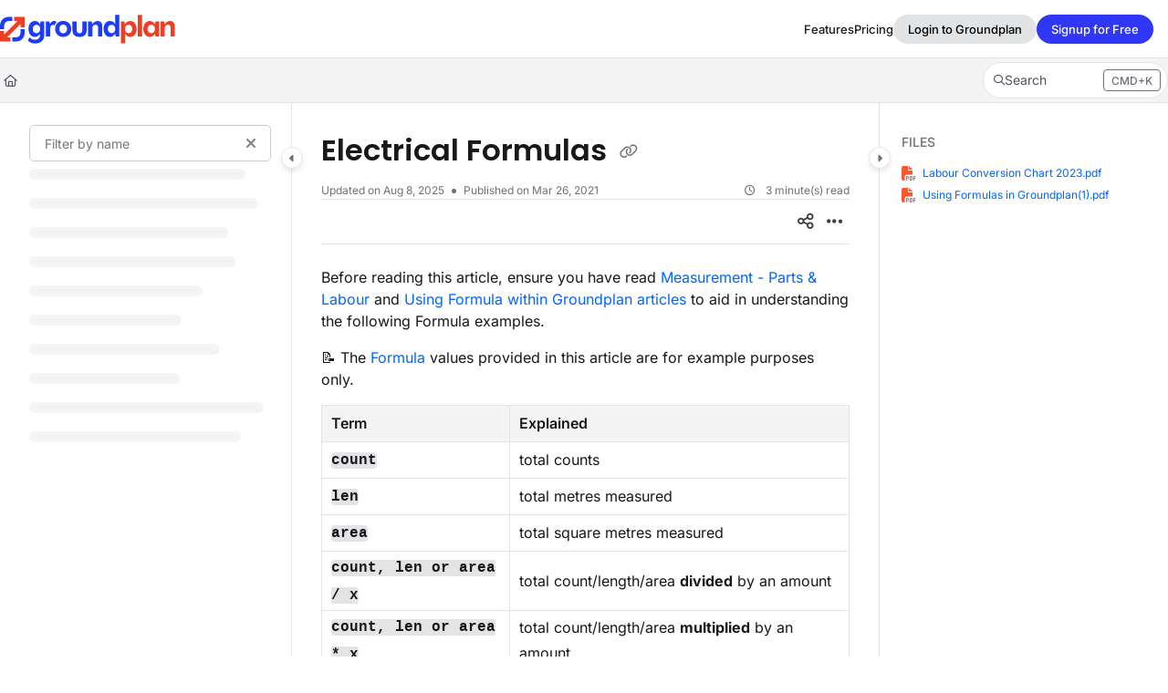

--- FILE ---
content_type: text/html; charset=utf-8
request_url: https://help.groundplan.com/docs/electrical-formula
body_size: 59723
content:
<!--
  _____   ____   _____ _    _ __  __ ______ _   _ _______ ____    __   ___  
 |  __ \ / __ \ / ____| |  | |  \/  |  ____| \ | |__   __|___ \  / /  / _ \ 
 | |  | | |  | | |    | |  | | \  / | |__  |  \| |  | |    __) |/ /_ | | | |
 | |  | | |  | | |    | |  | | |\/| |  __| | . ` |  | |   |__ <| '_ \| | | |
 | |__| | |__| | |____| |__| | |  | | |____| |\  |  | |   ___) | (_) | |_| |
 |_____/ \____/ \_____|\____/|_|  |_|______|_| \_|  |_|  |____/ \___/ \___/ 
                                                                            
 This site is powered by Document360 (https://www.document360.com), a self-service knowledge base platform.--><!DOCTYPE html><html lang="en" style="--primary-light: #3037f8; --primary-light-color: #ffffff; --primary-dark: #6a77ff; --primary-dark-color: #000000; --body-font-family: Inter; --heading-font-family: Poppins; --article-content-font-family: Inter; --link-color: #0065FF; --link-hover-color: #0052CC; --link-visited-color: #86198F; --link-color-dark: #2684FF; --link-hover-color-dark: #4C9AFF; --link-visited-color-dark: #D946EF; --border-radius: 25px; --customstatusbackgroundcolor: #8DBACF; --customstatusforegroundcolor: #fff;" data-bs-theme="light"><head>
      <meta charset="utf-8">
      <title>Electrical Formulas</title>
      <base href="/">
      <meta name="viewport" content="width=device-width, initial-scale=1, shrink-to-fit=no">

      <script src="https://cdnjs.cloudflare.com/ajax/libs/jquery/3.7.1/jquery.min.js" integrity="sha384-1H217gwSVyLSIfaLxHbE7dRb3v4mYCKbpQvzx0cegeju1MVsGrX5xXxAvs/HgeFs" crossorigin="anonymous" referrerpolicy="no-referrer"></script>
      <script src="https://challenges.cloudflare.com/turnstile/v0/api.js" crossorigin="anonymous" async="" referrerpolicy="no-referrer" defer="">
            </script>
<link rel="stylesheet" href="https://cdn.document360.io/site2/browser/20260111.1/styles-IMPYLGKI.css" crossorigin="anonymous" integrity="sha384-6IkpHcu+r8ciT0eTb21mF7QztBm4QwGMmKjXC6AwHyv0AiKjUpUjyWYUuqh1PDE2"><meta http-equiv="Content-Security-Policy" content=""><link href="https://cdn.document360.io/fonts/fontawesome/v6/brands.min.css" rel="stylesheet"><link href="https://cdn.document360.io/fonts/fontawesome/v6/duotone.min.css" rel="stylesheet"><link href="https://cdn.document360.io/fonts/fontawesome/v6/fontawesome.min.css" rel="stylesheet"><link href="https://cdn.document360.io/fonts/fontawesome/v6/light.min.css" rel="stylesheet"><link href="https://cdn.document360.io/fonts/fontawesome/v6/regular.min.css" rel="stylesheet"><link href="https://cdn.document360.io/fonts/fontawesome/v6/sharp-light.min.css" rel="stylesheet"><link href="https://cdn.document360.io/fonts/fontawesome/v6/sharp-regular.min.css" rel="stylesheet"><link href="https://cdn.document360.io/fonts/fontawesome/v6/sharp-solid.min.css" rel="stylesheet"><link href="https://cdn.document360.io/fonts/fontawesome/v6/solid.min.css" rel="stylesheet"><link href="https://cdn.document360.io/fonts/fontawesome/v6/thin.min.css" rel="stylesheet"><link href="https://cdn.document360.io/fonts/fontawesome/v6/v4-font-face.min.css" rel="stylesheet"><link href="https://cdn.document360.io/fonts/fontawesome/v6/v4-shims.min.css" rel="stylesheet"><link href="https://cdn.document360.io/fonts/fontawesome/v6/v5-font-face.min.css" rel="stylesheet"><link href="https://cdn.document360.io/fonts/fontawesome/custom-icons.min.css?release=release-v11.12.1.1" rel="stylesheet"><style ng-app-id="serverApp">.toast-container[_ngcontent-serverApp-c1796701743]{z-index:1200}</style><style ng-app-id="serverApp">.scroll-to-top[_ngcontent-serverApp-c1815714907]{position:fixed;bottom:85px;cursor:pointer;right:25px;width:40px;height:40px;border-radius:50%;background-color:#a0a0aa;color:#fff;font-size:1.25rem;text-align:center;line-height:40px;opacity:0;transition:all .2s ease-in-out}.scroll-to-top.behind-cookie-consent[_ngcontent-serverApp-c1815714907]{z-index:1}.scroll-to-top.no-cookie-consent[_ngcontent-serverApp-c1815714907]{z-index:999999999}.show-scrollTop[_ngcontent-serverApp-c1815714907]{opacity:1}</style><link href="https://cdn.document360.io/fonts/google_fonts/css/fonts.css" rel="stylesheet" async=""><link rel="icon" type="image/png" href="https://cdn.document360.io/58b6ed13-a475-44c1-9722-838bae678230/Images/Documentation/groundplan-favicon-2025.png"><style ng-app-id="serverApp">[_ngcontent-serverApp-c2425853278]:root{--listBulletFont: "Inter";--listBulletWeight: normal}[_ngcontent-serverApp-c2425853278]:root{--h1-font-min: 24px;--h1-font-pref: 1.375rem;--h1-font-vw: 1.5vw;--h1-font-max: 32px;--h1-line-height: 54px;--h2-font-min: 21px;--h2-font-pref: 1.325rem;--h2-font-vw: .9vw;--h2-font-max: 28px;--h2-line-height: 42px;--h3-font-min: 18px;--h3-font-pref: 1.3rem;--h3-font-vw: .6vw;--h3-font-max: 24px;--h3-line-height: 36px;--h4-font-min: 15px;--h4-font-pref: 1.275rem;--h4-font-vw: .3vw;--h4-font-max: 20px;--h4-line-height: 30px;--h5-font-min: 14.4px;--h5-font-pref: 1.25rem;--h5-font-vw: .15vw;--h5-font-max: 16px;--h5-line-height: 27px;--h6-font-min: 12px;--h6-font-pref: 1rem;--h6-font-vw: .1vw;--h6-font-max: 12px;--h6-line-height: 24px;--p-font-min: 16px;--p-font-pref: 1rem;--p-font-max: 16px;--p-line-height: 24px;--heading-margin-bottom: 0px;--heading-font-weight: 600;--p-font-weight: 400;--font-margin-bottom: 8px;--font-margin-top-calc: 12px;--default-margin-bottom: 0px;--default-margin-top: 16px}.cookie-consent-cont[_ngcontent-serverApp-c2425853278]{padding:10px 15px;z-index:9999}.cookie-consent-cont.cookie-light-theme[_ngcontent-serverApp-c2425853278]{background-color:#e4e4e7;color:#51525c}.cookie-consent-cont.cookie-light-theme[_ngcontent-serverApp-c2425853278]   a[_ngcontent-serverApp-c2425853278]{color:#51525c;font-weight:600;text-decoration:underline}.cookie-consent-cont.cookie-light-theme[_ngcontent-serverApp-c2425853278]   a[_ngcontent-serverApp-c2425853278]:hover{text-decoration:none}.cookie-consent-cont.cookie-light-theme.cookie-pop-up[_ngcontent-serverApp-c2425853278]{border:1px solid rgba(0,0,0,.2)}.cookie-consent-cont.cookie-light-theme.bottom[_ngcontent-serverApp-c2425853278]{border-top:rgba(0,0,0,.2) solid 1px}.cookie-consent-cont.cookie-light-theme.top[_ngcontent-serverApp-c2425853278]{border-bottom:rgba(0,0,0,.2) solid 1px}.cookie-consent-cont.cookie-dark-theme[_ngcontent-serverApp-c2425853278]{background-color:#444;color:#fff}.cookie-consent-cont.cookie-dark-theme[_ngcontent-serverApp-c2425853278]   a[_ngcontent-serverApp-c2425853278]{color:#fff;font-weight:600;text-decoration:underline}.cookie-consent-cont.cookie-dark-theme[_ngcontent-serverApp-c2425853278]   a[_ngcontent-serverApp-c2425853278]:hover{text-decoration:none}.cookie-consent-cont.cookie-dark-theme.cookie-pop-up[_ngcontent-serverApp-c2425853278]{border:1px solid rgba(0,0,0,.9)}.cookie-consent-cont.cookie-dark-theme.bottom[_ngcontent-serverApp-c2425853278]{border-top:rgba(0,0,0,.9) solid 1px}.cookie-consent-cont.cookie-dark-theme.top[_ngcontent-serverApp-c2425853278]{border-bottom:rgba(0,0,0,.9) solid 1px}.cookie-consent-cont.cookie-custom-theme[_ngcontent-serverApp-c2425853278]{background-color:#ccc;color:var(--body-bg)}.cookie-consent-cont.cookie-custom-theme[_ngcontent-serverApp-c2425853278]   a[_ngcontent-serverApp-c2425853278]{color:inherit;font-weight:600;text-decoration:underline}.cookie-consent-cont.cookie-custom-theme[_ngcontent-serverApp-c2425853278]   a[_ngcontent-serverApp-c2425853278]:hover{text-decoration:none}.cookie-consent-cont[_ngcontent-serverApp-c2425853278]   .preview-close-icon[_ngcontent-serverApp-c2425853278]{position:absolute;top:-10px;right:-10px;border:var(--body-bg) solid 1px;background:var(--border-color);color:var(--body-bg);width:25px;height:25px;padding:0;border-radius:50%;font-size:.75rem}.cookie-consent-cont.cookie-bar[_ngcontent-serverApp-c2425853278]{position:fixed;left:0;right:0;display:flex;align-items:center;justify-content:center}.cookie-consent-cont.cookie-bar[_ngcontent-serverApp-c2425853278]   .content[_ngcontent-serverApp-c2425853278]{flex:1;margin-right:25px}.cookie-consent-cont.cookie-bar.bottom[_ngcontent-serverApp-c2425853278]{bottom:0}.cookie-consent-cont.cookie-bar.bottom[_ngcontent-serverApp-c2425853278]   .preview-close-icon[_ngcontent-serverApp-c2425853278]{top:-14px;right:0}.cookie-consent-cont.cookie-bar.top[_ngcontent-serverApp-c2425853278]{top:0}.cookie-consent-cont.cookie-bar.top[_ngcontent-serverApp-c2425853278]   .preview-close-icon[_ngcontent-serverApp-c2425853278]{top:auto;bottom:-14px;right:0}.cookie-consent-cont.cookie-pop-up[_ngcontent-serverApp-c2425853278]{position:fixed;width:450px;max-width:90%}.cookie-consent-cont.cookie-pop-up[_ngcontent-serverApp-c2425853278]   .content[_ngcontent-serverApp-c2425853278]{padding:0}.cookie-consent-cont.cookie-pop-up[_ngcontent-serverApp-c2425853278]   .cookie-close[_ngcontent-serverApp-c2425853278]{margin-bottom:5px}.cookie-consent-cont.cookie-pop-up[_ngcontent-serverApp-c2425853278]   .cookie-dismiss[_ngcontent-serverApp-c2425853278]{position:absolute;top:0;right:0;margin:.2rem}.cookie-consent-cont.cookie-pop-up.bottom-left[_ngcontent-serverApp-c2425853278]{left:15px;bottom:15px}.cookie-consent-cont.cookie-pop-up.bottom-right[_ngcontent-serverApp-c2425853278]{right:15px;bottom:15px}.cookie-consent-cont.cookie-pop-up.bottom-center[_ngcontent-serverApp-c2425853278]{left:50%;margin-left:-220px;bottom:15px}.cookie-consent-cont.cookie-pop-up.top-left[_ngcontent-serverApp-c2425853278]{left:15px;top:15px}.cookie-consent-cont.cookie-pop-up.top-right[_ngcontent-serverApp-c2425853278]{right:15px;top:15px}.cookie-consent-cont.cookie-pop-up.top-center[_ngcontent-serverApp-c2425853278]{left:50%;margin-left:-220px;top:15px}.cookie-consent-cont[_ngcontent-serverApp-c2425853278]   .cookie-close[_ngcontent-serverApp-c2425853278]{border:none;cursor:pointer;padding:.285rem .75rem;font-weight:400;border-radius:.115rem;display:inline-block;border-radius:var(--border-radius)}.cookie-consent-cont[_ngcontent-serverApp-c2425853278]   .cookie-close.cookie-light-theme[_ngcontent-serverApp-c2425853278]{background-color:#26272b;color:#fff}.cookie-consent-cont[_ngcontent-serverApp-c2425853278]   .cookie-close.cookie-light-theme.cookie-close-icon[_ngcontent-serverApp-c2425853278]{color:#51525c;background-color:transparent}.cookie-consent-cont[_ngcontent-serverApp-c2425853278]   .cookie-close.cookie-dark-theme[_ngcontent-serverApp-c2425853278]{background-color:#151515;color:#fff}.cookie-consent-cont[_ngcontent-serverApp-c2425853278]   .cookie-close.cookie-dark-theme.cookie-close-icon[_ngcontent-serverApp-c2425853278]{color:#fff;background-color:transparent}.cookie-consent-cont[_ngcontent-serverApp-c2425853278]   .cookie-close.cookie-close-content[_ngcontent-serverApp-c2425853278]{background-color:transparent;color:var(--site-link-color);text-decoration:underline;font-weight:600}.cookie-consent-cont[_ngcontent-serverApp-c2425853278]   .cookie-close.cookie-close-content[_ngcontent-serverApp-c2425853278]:hover{text-decoration:none;color:var(--site-link-hover-color)}.cookie-consent-cont[_ngcontent-serverApp-c2425853278]   .cookie-close.cookie-close-content[_ngcontent-serverApp-c2425853278]:visited{color:var(--site-link-visited-color)}[dir=rtl][_nghost-serverApp-c2425853278]   .cookie-consent-cont.cookie-pop-up[_ngcontent-serverApp-c2425853278]   .cookie-dismiss[_ngcontent-serverApp-c2425853278], [dir=rtl]   [_nghost-serverApp-c2425853278]   .cookie-consent-cont.cookie-pop-up[_ngcontent-serverApp-c2425853278]   .cookie-dismiss[_ngcontent-serverApp-c2425853278]{left:0;right:auto}</style><style id="global-custom-css">/* Landing Page Adjustments */

.hero-section .search-box {
    border-radius: 30px !important;
}

.hero-section .clickable-list a {
    font-size: 1rem;
    font-weight: 600;
    padding: 8px 20px;
}

/* Warning, Info, Colours */

.infoBox {
    background-color: var(--bs-body-bg) !important;
    color: #888888 !important;
    margin: 0px 15px !important;
}

.warningBox {
    background: #FCF7E8 !important;
}

/* Logo */

.nav-bar-brand img {
    height: 32px;
    width: 192px;
    vertical-align: middle;
}

/* Footer Adjustments */
.watermark-brand {
    display: none !important;
}

.basic-footer-r ul li a {
    background: var(--primary) !important;
    color: #fff !important;
    border-radius: 50%;
}</style><style ng-app-id="serverApp">.sandbox-bar[_ngcontent-serverApp-c3289117037]{background-color:#d0e9fb;text-align:center;justify-content:space-between;padding:5px 14px;border-radius:3px;color:#000}</style><style ng-app-id="serverApp">[_nghost-serverApp-c3898142783]{max-height:64px;display:block;background-color:var(--header-bg-color, var(--body-bg))}[_nghost-serverApp-c3898142783]   .primary-nav-bar-container[_ngcontent-serverApp-c3898142783]{position:relative}[_nghost-serverApp-c3898142783]   .primary-nav-bar-container[_ngcontent-serverApp-c3898142783]   .nav-bar.primary-nav-bar[_ngcontent-serverApp-c3898142783]{padding-top:8px;padding-bottom:8px;height:64px;display:flex;align-items:stretch;position:relative}[_nghost-serverApp-c3898142783]   .primary-nav-bar-container[_ngcontent-serverApp-c3898142783]:after{content:"";height:1px;position:absolute;bottom:0;left:0;right:0;background-color:var(--header-secondary-border-color)}  .show-help-navigate{display:none;position:absolute;background-color:var(--tooltip-bg);color:var(--body-bg);z-index:9;border-radius:8px;padding:6px 0;width:150px;right:0;top:36px;text-align:center;opacity:.9}  .show-help-navigate.show{display:block}.center-layout[_nghost-serverApp-c3898142783]   .primary-nav-bar-container[_ngcontent-serverApp-c3898142783], .center-layout   [_nghost-serverApp-c3898142783]   .primary-nav-bar-container[_ngcontent-serverApp-c3898142783]{display:flex;justify-content:center}</style><style ng-app-id="serverApp">.nav-r[_ngcontent-serverApp-c2927818516]{display:flex;flex:1 1 auto;justify-content:flex-end}</style><style ng-app-id="serverApp">[_nghost-serverApp-c4226886339]{display:flex;align-items:center}[_nghost-serverApp-c4226886339]   .nav-bar-brand[_ngcontent-serverApp-c4226886339]{flex:0 0 auto;margin:0 32px 0 0;text-decoration:none;max-width:270px;position:relative}[_nghost-serverApp-c4226886339]   .nav-bar-brand[_ngcontent-serverApp-c4226886339]   img[_ngcontent-serverApp-c4226886339]{max-height:48px;min-height:22px;max-width:270px;vertical-align:middle}[_nghost-serverApp-c4226886339]   .nav-bar-brand[_ngcontent-serverApp-c4226886339]   .brand-text[_ngcontent-serverApp-c4226886339]{line-height:26px;overflow:hidden;margin:0;font-size:1.125rem;font-weight:600;width:100%;white-space:nowrap;text-overflow:ellipsis;text-decoration:none}[_nghost-serverApp-c4226886339]   .nav-bar-brand[_ngcontent-serverApp-c4226886339]   a[_ngcontent-serverApp-c4226886339]{text-decoration:none!important;color:var(--primary);display:block}[_nghost-serverApp-c4226886339]   .skip-nav[_ngcontent-serverApp-c4226886339]{position:absolute;display:block;text-align:left;margin:0;padding:0}[_nghost-serverApp-c4226886339]   .skip-nav[_ngcontent-serverApp-c4226886339]   a[_ngcontent-serverApp-c4226886339]{display:inline-block;position:absolute;color:var(--site-link-color);top:0;opacity:0;background-color:var(--body-bg);border:var(--border-color) solid 1px;box-shadow:var(--ui-conponets-box-shadow) 0 25px 50px -6px;pointer-events:none}[_nghost-serverApp-c4226886339]   .skip-nav[_ngcontent-serverApp-c4226886339]   a[_ngcontent-serverApp-c4226886339]:focus, [_nghost-serverApp-c4226886339]   .skip-nav[_ngcontent-serverApp-c4226886339]   a[_ngcontent-serverApp-c4226886339]:active{left:-8px;opacity:1;top:8px;width:155px;height:auto;overflow:auto;padding:8px;border-radius:15px;text-align:center;font-weight:500;z-index:999;pointer-events:auto}[dir=rtl][_nghost-serverApp-c4226886339]   .nav-bar-brand[_ngcontent-serverApp-c4226886339], [dir=rtl]   [_nghost-serverApp-c4226886339]   .nav-bar-brand[_ngcontent-serverApp-c4226886339]{margin:0 0 0 32px}[dir=rtl][_nghost-serverApp-c4226886339]   .skip-nav[_ngcontent-serverApp-c4226886339]   a[_ngcontent-serverApp-c4226886339]:focus, [dir=rtl]   [_nghost-serverApp-c4226886339]   .skip-nav[_ngcontent-serverApp-c4226886339]   a[_ngcontent-serverApp-c4226886339]:focus, [dir=rtl][_nghost-serverApp-c4226886339]   .skip-nav[_ngcontent-serverApp-c4226886339]   a[_ngcontent-serverApp-c4226886339]:active, [dir=rtl]   [_nghost-serverApp-c4226886339]   .skip-nav[_ngcontent-serverApp-c4226886339]   a[_ngcontent-serverApp-c4226886339]:active{left:auto;right:-8px}</style><style ng-app-id="serverApp">[_nghost-serverApp-c760496499]{display:flex;align-items:center}[_nghost-serverApp-c760496499]   .nav-profile[_ngcontent-serverApp-c760496499]{display:flex;flex-direction:column;justify-content:flex-end}[_nghost-serverApp-c760496499]   .nav-profile[_ngcontent-serverApp-c760496499]   .profile-btn[_ngcontent-serverApp-c760496499]{width:32px;height:32px;padding:0;border-radius:50%;display:flex;align-items:center;gap:12px;overflow:hidden;border:none;background:transparent}[_nghost-serverApp-c760496499]   .nav-profile[_ngcontent-serverApp-c760496499]   .profile-btn[_ngcontent-serverApp-c760496499]   .profile-content[_ngcontent-serverApp-c760496499]   .user-name[_ngcontent-serverApp-c760496499]{font-size:.8125rem;font-weight:500}[_nghost-serverApp-c760496499]   .nav-profile[_ngcontent-serverApp-c760496499]   .profile-btn[_ngcontent-serverApp-c760496499]   img[_ngcontent-serverApp-c760496499]{width:32px;height:32px;border-radius:50%}.mobile-view[_nghost-serverApp-c760496499]   .nav-profile[_ngcontent-serverApp-c760496499]{overflow:hidden}.mobile-view[_nghost-serverApp-c760496499]   .nav-profile[_ngcontent-serverApp-c760496499]   .profile-btn[_ngcontent-serverApp-c760496499]{width:100%;height:auto;padding:5px}.mobile-view[_nghost-serverApp-c760496499]   .nav-profile[_ngcontent-serverApp-c760496499]   .profile-btn[_ngcontent-serverApp-c760496499]   .profile-content[_ngcontent-serverApp-c760496499]{overflow:hidden}.nav-bar-profile[_ngcontent-serverApp-c760496499]   .profile-details[_ngcontent-serverApp-c760496499]{display:flex;align-items:center;padding:0rem 1rem;margin-bottom:12px;gap:16px}.nav-bar-profile[_ngcontent-serverApp-c760496499]   .profile-details[_ngcontent-serverApp-c760496499]   .profile-avatar[_ngcontent-serverApp-c760496499]{width:64px;flex:0 0 64px;height:64px;border-radius:50%;overflow:hidden}.nav-bar-profile[_ngcontent-serverApp-c760496499]   .profile-details[_ngcontent-serverApp-c760496499]   .profile-avatar[_ngcontent-serverApp-c760496499]   img[_ngcontent-serverApp-c760496499]{width:64px;height:64px;object-fit:cover;object-position:center}.nav-bar-profile[_ngcontent-serverApp-c760496499]   .profile-details[_ngcontent-serverApp-c760496499]   .profile-content[_ngcontent-serverApp-c760496499]{flex:1;overflow:hidden;gap:4px;display:flex;flex-direction:column}.nav-bar-profile[_ngcontent-serverApp-c760496499]   .profile-details[_ngcontent-serverApp-c760496499]   .profile-content[_ngcontent-serverApp-c760496499]   .user-name[_ngcontent-serverApp-c760496499]{font-size:1rem;font-weight:500}.nav-bar-profile[_ngcontent-serverApp-c760496499]   .portal-link[_ngcontent-serverApp-c760496499]{display:flex;gap:12px}.nav-bar-profile[_ngcontent-serverApp-c760496499]   .portal-link[_ngcontent-serverApp-c760496499]   .document360-icon[_ngcontent-serverApp-c760496499]{flex:0 0 16px;width:16px}.nav-bar-profile[_ngcontent-serverApp-c760496499]   .portal-link[_ngcontent-serverApp-c760496499]   .document360-icon[_ngcontent-serverApp-c760496499]   svg[_ngcontent-serverApp-c760496499]{width:16px;fill:#8852f5}.nav-bar-profile[_ngcontent-serverApp-c760496499]   a[_ngcontent-serverApp-c760496499]{justify-content:space-between}.nav-bar-profile[_ngcontent-serverApp-c760496499]   a[_ngcontent-serverApp-c760496499]:visited{color:inherit}</style><style ng-app-id="serverApp">.toggle-icon-none[_ngcontent-serverApp-c2850397783]{color:var(--header-font-color, var(--body-color))}.toggle-icon-none[_ngcontent-serverApp-c2850397783]:hover{background-color:var(--header-hover-color)}.secondary-nav-bar[_nghost-serverApp-c2850397783]   .toggle-icon-none[_ngcontent-serverApp-c2850397783], .secondary-nav-bar   [_nghost-serverApp-c2850397783]   .toggle-icon-none[_ngcontent-serverApp-c2850397783]{color:var(--body-color)}.secondary-nav-bar[_nghost-serverApp-c2850397783]   .toggle-icon-none[_ngcontent-serverApp-c2850397783]:hover, .secondary-nav-bar   [_nghost-serverApp-c2850397783]   .toggle-icon-none[_ngcontent-serverApp-c2850397783]:hover{background-color:var(--header-hover-color)}</style><style ng-app-id="serverApp">.project-workspace[_ngcontent-serverApp-c3590787913]{display:flex;align-items:center;padding:0 16px}.project-workspace[_ngcontent-serverApp-c3590787913]   .project-workspace-btn[_ngcontent-serverApp-c3590787913]{max-width:200px;overflow:hidden;text-overflow:ellipsis;color:var(--header-font-color, var(--body-color))}.project-workspace[_ngcontent-serverApp-c3590787913]   .project-workspace-btn[_ngcontent-serverApp-c3590787913]   i[_ngcontent-serverApp-c3590787913]{color:var(--header-font-color, var(--body-color))!important}.project-workspace[_ngcontent-serverApp-c3590787913]   .project-workspace-btn[_ngcontent-serverApp-c3590787913]:hover, .project-workspace[_ngcontent-serverApp-c3590787913]   .project-workspace-btn.show[_ngcontent-serverApp-c3590787913]{background-color:var(--header-hover-color)}.workspace-status[_ngcontent-serverApp-c3590787913]{font-size:.75rem;padding:1px 7px;border-radius:4px;margin-left:5px;height:22px}.workspace-status.beta[_ngcontent-serverApp-c3590787913]{background-color:#b3d4ffcc;color:#172554}.workspace-status.deprecated[_ngcontent-serverApp-c3590787913]{background-color:#ffbdadcc;color:#450a0a}.blade   [_nghost-serverApp-c3590787913]   .project-workspace[_ngcontent-serverApp-c3590787913]{padding:0;margin:0 0 24px;border:1px solid var(--border-color);border-radius:var(--border-radius);height:auto;overflow:hidden;display:block}.blade   [_nghost-serverApp-c3590787913]   .project-workspace[_ngcontent-serverApp-c3590787913]   .project-workspace-btn[_ngcontent-serverApp-c3590787913]{max-width:100%}.blade   [_nghost-serverApp-c3590787913]   .project-workspace[_ngcontent-serverApp-c3590787913]   .dropdown-toggle[_ngcontent-serverApp-c3590787913]{width:100%;text-align:left}[dir=rtl][_nghost-serverApp-c3590787913]   .project-workspace.divider[_ngcontent-serverApp-c3590787913], [dir=rtl]   [_nghost-serverApp-c3590787913]   .project-workspace.divider[_ngcontent-serverApp-c3590787913]{border-left-width:0px;border-right-width:1px}[dir=rtl].blade   [_nghost-serverApp-c3590787913]   .project-workspace[_ngcontent-serverApp-c3590787913]   .dropdown-toggle[_ngcontent-serverApp-c3590787913], [dir=rtl]   .blade   [_nghost-serverApp-c3590787913]   .project-workspace[_ngcontent-serverApp-c3590787913]   .dropdown-toggle[_ngcontent-serverApp-c3590787913], .blade   [dir=rtl]   [_nghost-serverApp-c3590787913]   .project-workspace[_ngcontent-serverApp-c3590787913]   .dropdown-toggle[_ngcontent-serverApp-c3590787913]{text-align:right}  .project-version-dropdown .dropdown-menu{max-height:320px;overflow-y:auto}  .project-version-dropdown .dropdown-item{padding-right:40px}  [dir=rtl] .dropdown-item{padding-right:auto;padding-left:40px}</style><style ng-app-id="serverApp">.project-language[_ngcontent-serverApp-c4087391023]{margin:0 0 0 16px}.project-language[_ngcontent-serverApp-c4087391023]   .project-language-btn[_ngcontent-serverApp-c4087391023]{max-width:180px;overflow:hidden;text-overflow:ellipsis;color:var(--header-font-color, var(--body-color))}.project-language[_ngcontent-serverApp-c4087391023]   .project-language-btn[_ngcontent-serverApp-c4087391023]:hover, .project-language[_ngcontent-serverApp-c4087391023]   .project-language-btn.show[_ngcontent-serverApp-c4087391023]{background-color:var(--header-hover-color)}[dir=rtl][_nghost-serverApp-c4087391023]   .project-language[_ngcontent-serverApp-c4087391023], [dir=rtl]   [_nghost-serverApp-c4087391023]   .project-language[_ngcontent-serverApp-c4087391023]{margin:0 16px 0 0}.blade   [_nghost-serverApp-c4087391023]   .project-language[_ngcontent-serverApp-c4087391023]{padding:0;margin:0 0 24px;border:1px solid var(--border-color);border-radius:var(--border-radius);height:auto;overflow:hidden}.blade   [_nghost-serverApp-c4087391023]   .project-language[_ngcontent-serverApp-c4087391023]   .project-language-btn[_ngcontent-serverApp-c4087391023]{max-width:100%}.blade   [_nghost-serverApp-c4087391023]   .project-language[_ngcontent-serverApp-c4087391023]   .dropdown-toggle[_ngcontent-serverApp-c4087391023]{width:100%;text-align:left}[dir=rtl].blade   [_nghost-serverApp-c4087391023]   .project-language[_ngcontent-serverApp-c4087391023]   .dropdown-toggle[_ngcontent-serverApp-c4087391023], [dir=rtl]   .blade   [_nghost-serverApp-c4087391023]   .project-language[_ngcontent-serverApp-c4087391023]   .dropdown-toggle[_ngcontent-serverApp-c4087391023], .blade   [dir=rtl]   [_nghost-serverApp-c4087391023]   .project-language[_ngcontent-serverApp-c4087391023]   .dropdown-toggle[_ngcontent-serverApp-c4087391023]{text-align:right}  .project-language-dropdown .dropdown-menu{max-height:320px;overflow-y:auto}  .project-language-dropdown .dropdown-item{padding-right:40px}  [dir=rtl] .dropdown-item{padding-right:auto;padding-left:40px}</style><style ng-app-id="serverApp">[_nghost-serverApp-c1059602067]{display:block}[_nghost-serverApp-c1059602067]   .secondary-nav-bar-container[_ngcontent-serverApp-c1059602067]{border-bottom:var(--header-secondary-border-color) solid 1px}[_nghost-serverApp-c1059602067]   .secondary-nav-bar-container[_ngcontent-serverApp-c1059602067]   .nav-bar.secondary-nav-bar[_ngcontent-serverApp-c1059602067]{background-color:var(--header-secondary-bg);display:flex;align-items:center;height:48px}[_nghost-serverApp-c1059602067]   .secondary-nav-bar-container[_ngcontent-serverApp-c1059602067]   .nav-bar.secondary-nav-bar[_ngcontent-serverApp-c1059602067]   .divider[_ngcontent-serverApp-c1059602067]{margin:0 15px}[_nghost-serverApp-c1059602067]   .secondary-nav-bar-container[_ngcontent-serverApp-c1059602067]   .nav-bar.secondary-nav-bar[_ngcontent-serverApp-c1059602067]   .secondary-nav-bar-r[_ngcontent-serverApp-c1059602067]{margin-left:15px;flex:1 1 245px;display:flex;flex-direction:row;justify-content:flex-end;align-items:center}[_nghost-serverApp-c1059602067]   .secondary-nav-bar-container[_ngcontent-serverApp-c1059602067]   .nav-bar.secondary-nav-bar[_ngcontent-serverApp-c1059602067]   .secondary-nav-bar-r[_ngcontent-serverApp-c1059602067]   .search-box[_ngcontent-serverApp-c1059602067]{position:relative;display:flex;flex-wrap:wrap;align-items:center;height:40px;background-color:var(--body-bg);border:var(--border-color) solid 1px;width:100%;border-radius:var(--border-radius);justify-content:space-between;padding:7px;cursor:pointer}[_nghost-serverApp-c1059602067]   .secondary-nav-bar-container[_ngcontent-serverApp-c1059602067]   .nav-bar.secondary-nav-bar[_ngcontent-serverApp-c1059602067]   .secondary-nav-bar-r[_ngcontent-serverApp-c1059602067]   .search-box[_ngcontent-serverApp-c1059602067]   .search-icon[_ngcontent-serverApp-c1059602067]{color:var(--body-secondary-color-1);font-size:.75rem;white-space:nowrap;overflow:hidden;text-overflow:ellipsis;flex:1;display:flex;align-items:center;gap:12px}[_nghost-serverApp-c1059602067]   .secondary-nav-bar-container[_ngcontent-serverApp-c1059602067]   .nav-bar.secondary-nav-bar[_ngcontent-serverApp-c1059602067]   .secondary-nav-bar-r[_ngcontent-serverApp-c1059602067]   .search-box[_ngcontent-serverApp-c1059602067]   .search-icon[_ngcontent-serverApp-c1059602067]   .search-placeholder[_ngcontent-serverApp-c1059602067]{font-size:.875rem;line-height:22px;display:inline}[_nghost-serverApp-c1059602067]   .secondary-nav-bar-container[_ngcontent-serverApp-c1059602067]   .nav-bar.secondary-nav-bar[_ngcontent-serverApp-c1059602067]   .secondary-nav-bar-r[_ngcontent-serverApp-c1059602067]   .search-box[_ngcontent-serverApp-c1059602067]   .search-icon.search-button-type-icon[_ngcontent-serverApp-c1059602067]{justify-content:center}[_nghost-serverApp-c1059602067]   .scroll-by-button-container[_ngcontent-serverApp-c1059602067]{scroll-behavior:smooth;display:flex;align-items:center;overflow:hidden;width:100%;height:48px;padding:0 4px}[_nghost-serverApp-c1059602067]   .scroll-by-button-container[_ngcontent-serverApp-c1059602067]   .divider[_ngcontent-serverApp-c1059602067]{height:32px}[_nghost-serverApp-c1059602067]   .show-overlay[_ngcontent-serverApp-c1059602067]{position:relative}[_nghost-serverApp-c1059602067]   .show-overlay[_ngcontent-serverApp-c1059602067]:before{position:absolute;height:100%;width:100px;content:"";top:0;z-index:1;opacity:.8}[_nghost-serverApp-c1059602067]   .show-overlay.left[_ngcontent-serverApp-c1059602067]:before{left:calc(100% + 0px);background:linear-gradient(86deg,var(--header-secondary-bg) 0%,var(--header-secondary-bg) 100%)}[_nghost-serverApp-c1059602067]   .show-overlay.right[_ngcontent-serverApp-c1059602067]:before{right:calc(100% + 0px);background:linear-gradient(270deg,var(--header-secondary-bg) 0%,var(--header-secondary-bg) 100%)}.center-layout[_nghost-serverApp-c1059602067]   .secondary-nav-bar-container[_ngcontent-serverApp-c1059602067], .center-layout   [_nghost-serverApp-c1059602067]   .secondary-nav-bar-container[_ngcontent-serverApp-c1059602067]{background-color:var(--header-secondary-bg);border-bottom:var(--header-secondary-border-color) solid 1px;display:flex;justify-content:center}[dir=rtl][_nghost-serverApp-c1059602067]   .show-overlay[_ngcontent-serverApp-c1059602067]   i[_ngcontent-serverApp-c1059602067], [dir=rtl]   [_nghost-serverApp-c1059602067]   .show-overlay[_ngcontent-serverApp-c1059602067]   i[_ngcontent-serverApp-c1059602067]{transform:rotate(180deg)}[dir=rtl][_nghost-serverApp-c1059602067]   .show-overlay.left[_ngcontent-serverApp-c1059602067]:before, [dir=rtl]   [_nghost-serverApp-c1059602067]   .show-overlay.left[_ngcontent-serverApp-c1059602067]:before{left:auto;right:calc(100% + 0px)}[dir=rtl][_nghost-serverApp-c1059602067]   .show-overlay.right[_ngcontent-serverApp-c1059602067]:before, [dir=rtl]   [_nghost-serverApp-c1059602067]   .show-overlay.right[_ngcontent-serverApp-c1059602067]:before{right:auto;left:calc(100% + 0px)}@media only screen and (max-width: 767px){.nav-bar.secondary-nav-bar[_ngcontent-serverApp-c1059602067]   .secondary-nav-bar-r[_ngcontent-serverApp-c1059602067]   .search-box[_ngcontent-serverApp-c1059602067]{max-width:45px;background-color:transparent;border-color:transparent}.nav-bar.secondary-nav-bar[_ngcontent-serverApp-c1059602067]   .secondary-nav-bar-r[_ngcontent-serverApp-c1059602067]   .search-box[_ngcontent-serverApp-c1059602067]   .search-icon[_ngcontent-serverApp-c1059602067]{color:var(--body-color);font-size:1rem}.nav-bar.secondary-nav-bar[_ngcontent-serverApp-c1059602067]   .secondary-nav-bar-r[_ngcontent-serverApp-c1059602067]   .search-box[_ngcontent-serverApp-c1059602067]   .search-icon[_ngcontent-serverApp-c1059602067]   i[_ngcontent-serverApp-c1059602067]{font-weight:900}.nav-bar.secondary-nav-bar[_ngcontent-serverApp-c1059602067]   .secondary-nav-bar-r[_ngcontent-serverApp-c1059602067]   .search-box[_ngcontent-serverApp-c1059602067]   d360-shortcut-key-helper[_ngcontent-serverApp-c1059602067]{display:none}}</style><style ng-app-id="serverApp">[_nghost-serverApp-c4227853843]   .smart-bar-space-bottom[_ngcontent-serverApp-c4227853843]{display:block;margin-bottom:.75rem}[_nghost-serverApp-c4227853843]   .breadcrumb-nav[_ngcontent-serverApp-c4227853843]{display:flex;align-items:center}[_nghost-serverApp-c4227853843]   .breadcrumb-nav[_ngcontent-serverApp-c4227853843]   ul[_ngcontent-serverApp-c4227853843]{margin:0;padding:6px 0;display:flex;align-items:center;gap:8px;width:100%}[_nghost-serverApp-c4227853843]   .breadcrumb-nav[_ngcontent-serverApp-c4227853843]   ul[_ngcontent-serverApp-c4227853843]   .scroll-by-button-container[_ngcontent-serverApp-c4227853843]{scroll-behavior:smooth;display:flex;align-items:center;overflow:hidden;width:100%}[_nghost-serverApp-c4227853843]   .breadcrumb-nav[_ngcontent-serverApp-c4227853843]   ul[_ngcontent-serverApp-c4227853843]   .scroll-by-button-container.breadcrumb-scroll[_ngcontent-serverApp-c4227853843]{min-width:0}[_nghost-serverApp-c4227853843]   .breadcrumb-nav[_ngcontent-serverApp-c4227853843]   ul[_ngcontent-serverApp-c4227853843]   .scroll-by-button-container[_ngcontent-serverApp-c4227853843]   .divider[_ngcontent-serverApp-c4227853843]{height:40px}[_nghost-serverApp-c4227853843]   .breadcrumb-nav[_ngcontent-serverApp-c4227853843]   ul[_ngcontent-serverApp-c4227853843]   .show-overlay[_ngcontent-serverApp-c4227853843]{position:relative}[_nghost-serverApp-c4227853843]   .breadcrumb-nav[_ngcontent-serverApp-c4227853843]   ul[_ngcontent-serverApp-c4227853843]   .show-overlay[_ngcontent-serverApp-c4227853843]:before{position:absolute;height:100%;width:100px;content:"";top:0;z-index:1;opacity:.8}[_nghost-serverApp-c4227853843]   .breadcrumb-nav[_ngcontent-serverApp-c4227853843]   ul[_ngcontent-serverApp-c4227853843]   .show-overlay.left[_ngcontent-serverApp-c4227853843]:before{left:calc(100% + 0px);background:linear-gradient(86deg,var(--body-bg) 0%,var(--body-bg) 100%)}[_nghost-serverApp-c4227853843]   .breadcrumb-nav[_ngcontent-serverApp-c4227853843]   ul[_ngcontent-serverApp-c4227853843]   .show-overlay.right[_ngcontent-serverApp-c4227853843]:before{right:calc(100% + 0px);background:linear-gradient(270deg,var(--body-bg) 0%,var(--body-bg) 100%)}[_nghost-serverApp-c4227853843]   .breadcrumb-nav[_ngcontent-serverApp-c4227853843]   ul[_ngcontent-serverApp-c4227853843]   li[_ngcontent-serverApp-c4227853843]{padding:0;white-space:nowrap;position:relative;list-style:none;display:flex;align-items:center;gap:8px}[_nghost-serverApp-c4227853843]   .breadcrumb-nav[_ngcontent-serverApp-c4227853843]   ul[_ngcontent-serverApp-c4227853843]   li[_ngcontent-serverApp-c4227853843]   a[_ngcontent-serverApp-c4227853843]{color:var(--body-secondary-color-1);text-decoration:none;display:inline-block}[_nghost-serverApp-c4227853843]   .breadcrumb-nav[_ngcontent-serverApp-c4227853843]   ul[_ngcontent-serverApp-c4227853843]   li[_ngcontent-serverApp-c4227853843]   a[_ngcontent-serverApp-c4227853843]:hover{color:var(--site-link-color);text-decoration:underline}[_nghost-serverApp-c4227853843]   .breadcrumb-nav[_ngcontent-serverApp-c4227853843]   ul[_ngcontent-serverApp-c4227853843]   li.no-arrow[_ngcontent-serverApp-c4227853843]{padding:0}[_nghost-serverApp-c4227853843]   .breadcrumb-nav[_ngcontent-serverApp-c4227853843]   ul[_ngcontent-serverApp-c4227853843]   li.no-arrow.min-w-0[_ngcontent-serverApp-c4227853843]{min-width:0px}[_nghost-serverApp-c4227853843]   .breadcrumb-nav[_ngcontent-serverApp-c4227853843]   ul[_ngcontent-serverApp-c4227853843]   li.no-arrow[_ngcontent-serverApp-c4227853843]:before{display:none}[_nghost-serverApp-c4227853843]   .breadcrumb-nav[_ngcontent-serverApp-c4227853843]   ul[_ngcontent-serverApp-c4227853843]   li[_ngcontent-serverApp-c4227853843]:before{content:"\f105";font-family:"Font Awesome 6 Pro";color:var(--body-secondary-color-1);font-weight:300;font-size:.75rem;position:relative;width:16px;height:16px;line-height:16px;text-align:center}[_nghost-serverApp-c4227853843]   .breadcrumb-nav[_ngcontent-serverApp-c4227853843]   ul[_ngcontent-serverApp-c4227853843]   li.home[_ngcontent-serverApp-c4227853843]{padding:0}[_nghost-serverApp-c4227853843]   .breadcrumb-nav[_ngcontent-serverApp-c4227853843]   ul[_ngcontent-serverApp-c4227853843]   li.home[_ngcontent-serverApp-c4227853843]:before{display:none}[_nghost-serverApp-c4227853843]   .breadcrumb-nav[_ngcontent-serverApp-c4227853843]   ul[_ngcontent-serverApp-c4227853843]   li[_ngcontent-serverApp-c4227853843]:last-child > a[_ngcontent-serverApp-c4227853843]{color:var(--body-color);font-weight:500}[_nghost-serverApp-c4227853843]   .breadcrumb-nav[_ngcontent-serverApp-c4227853843]   ul[_ngcontent-serverApp-c4227853843]   li[_ngcontent-serverApp-c4227853843]:last-child > a[_ngcontent-serverApp-c4227853843]:hover{color:var(--site-link-color)}[_nghost-serverApp-c4227853843]   .breadcrumb-nav[_ngcontent-serverApp-c4227853843]   ul[_ngcontent-serverApp-c4227853843]   li.scroll-btn[_ngcontent-serverApp-c4227853843]{padding:0}[_nghost-serverApp-c4227853843]   .breadcrumb-nav[_ngcontent-serverApp-c4227853843]   ul[_ngcontent-serverApp-c4227853843]   li.scroll-btn[_ngcontent-serverApp-c4227853843]:before{display:none}[dir=rtl][_nghost-serverApp-c4227853843]   .breadcrumb-nav[_ngcontent-serverApp-c4227853843]   ul[_ngcontent-serverApp-c4227853843]   .show-overlay[_ngcontent-serverApp-c4227853843]   i[_ngcontent-serverApp-c4227853843], [dir=rtl]   [_nghost-serverApp-c4227853843]   .breadcrumb-nav[_ngcontent-serverApp-c4227853843]   ul[_ngcontent-serverApp-c4227853843]   .show-overlay[_ngcontent-serverApp-c4227853843]   i[_ngcontent-serverApp-c4227853843]{transform:rotate(180deg)}[dir=rtl][_nghost-serverApp-c4227853843]   .breadcrumb-nav[_ngcontent-serverApp-c4227853843]   ul[_ngcontent-serverApp-c4227853843]   .show-overlay.left[_ngcontent-serverApp-c4227853843]:before, [dir=rtl]   [_nghost-serverApp-c4227853843]   .breadcrumb-nav[_ngcontent-serverApp-c4227853843]   ul[_ngcontent-serverApp-c4227853843]   .show-overlay.left[_ngcontent-serverApp-c4227853843]:before{left:auto;right:calc(100% + 0px)}[dir=rtl][_nghost-serverApp-c4227853843]   .breadcrumb-nav[_ngcontent-serverApp-c4227853843]   ul[_ngcontent-serverApp-c4227853843]   .show-overlay.right[_ngcontent-serverApp-c4227853843]:before, [dir=rtl]   [_nghost-serverApp-c4227853843]   .breadcrumb-nav[_ngcontent-serverApp-c4227853843]   ul[_ngcontent-serverApp-c4227853843]   .show-overlay.right[_ngcontent-serverApp-c4227853843]:before{right:auto;left:calc(100% + 0px)}[dir=rtl][_nghost-serverApp-c4227853843]   .breadcrumb-nav[_ngcontent-serverApp-c4227853843]   ul[_ngcontent-serverApp-c4227853843]   li[_ngcontent-serverApp-c4227853843], [dir=rtl]   [_nghost-serverApp-c4227853843]   .breadcrumb-nav[_ngcontent-serverApp-c4227853843]   ul[_ngcontent-serverApp-c4227853843]   li[_ngcontent-serverApp-c4227853843]{padding:0}[dir=rtl][_nghost-serverApp-c4227853843]   .breadcrumb-nav[_ngcontent-serverApp-c4227853843]   ul[_ngcontent-serverApp-c4227853843]   li.no-arrow[_ngcontent-serverApp-c4227853843], [dir=rtl]   [_nghost-serverApp-c4227853843]   .breadcrumb-nav[_ngcontent-serverApp-c4227853843]   ul[_ngcontent-serverApp-c4227853843]   li.no-arrow[_ngcontent-serverApp-c4227853843]{padding:0}[dir=rtl][_nghost-serverApp-c4227853843]   .breadcrumb-nav[_ngcontent-serverApp-c4227853843]   ul[_ngcontent-serverApp-c4227853843]   li.no-arrow.min-w-0[_ngcontent-serverApp-c4227853843], [dir=rtl]   [_nghost-serverApp-c4227853843]   .breadcrumb-nav[_ngcontent-serverApp-c4227853843]   ul[_ngcontent-serverApp-c4227853843]   li.no-arrow.min-w-0[_ngcontent-serverApp-c4227853843]{min-width:0px}[dir=rtl][_nghost-serverApp-c4227853843]   .breadcrumb-nav[_ngcontent-serverApp-c4227853843]   ul[_ngcontent-serverApp-c4227853843]   li.no-arrow[_ngcontent-serverApp-c4227853843]:before, [dir=rtl]   [_nghost-serverApp-c4227853843]   .breadcrumb-nav[_ngcontent-serverApp-c4227853843]   ul[_ngcontent-serverApp-c4227853843]   li.no-arrow[_ngcontent-serverApp-c4227853843]:before{display:none}[dir=rtl][_nghost-serverApp-c4227853843]   .breadcrumb-nav[_ngcontent-serverApp-c4227853843]   ul[_ngcontent-serverApp-c4227853843]   li[_ngcontent-serverApp-c4227853843]:before, [dir=rtl]   [_nghost-serverApp-c4227853843]   .breadcrumb-nav[_ngcontent-serverApp-c4227853843]   ul[_ngcontent-serverApp-c4227853843]   li[_ngcontent-serverApp-c4227853843]:before{transform:rotate(180deg)}.secondary-nav-bar[_nghost-serverApp-c4227853843]   .breadcrumb-nav[_ngcontent-serverApp-c4227853843]   ul[_ngcontent-serverApp-c4227853843] > li[_ngcontent-serverApp-c4227853843], .secondary-nav-bar   [_nghost-serverApp-c4227853843]   .breadcrumb-nav[_ngcontent-serverApp-c4227853843]   ul[_ngcontent-serverApp-c4227853843] > li[_ngcontent-serverApp-c4227853843]{padding:10px 0}.secondary-nav-bar[_nghost-serverApp-c4227853843]   .breadcrumb-nav[_ngcontent-serverApp-c4227853843]   ul[_ngcontent-serverApp-c4227853843] > li.no-arrow[_ngcontent-serverApp-c4227853843], .secondary-nav-bar   [_nghost-serverApp-c4227853843]   .breadcrumb-nav[_ngcontent-serverApp-c4227853843]   ul[_ngcontent-serverApp-c4227853843] > li.no-arrow[_ngcontent-serverApp-c4227853843]{padding:0}.secondary-nav-bar[_nghost-serverApp-c4227853843]   .breadcrumb-nav[_ngcontent-serverApp-c4227853843]   ul[_ngcontent-serverApp-c4227853843] > li.no-arrow[_ngcontent-serverApp-c4227853843]:before, .secondary-nav-bar   [_nghost-serverApp-c4227853843]   .breadcrumb-nav[_ngcontent-serverApp-c4227853843]   ul[_ngcontent-serverApp-c4227853843] > li.no-arrow[_ngcontent-serverApp-c4227853843]:before{display:none}.secondary-nav-bar[_nghost-serverApp-c4227853843]   .breadcrumb-nav[_ngcontent-serverApp-c4227853843]   ul[_ngcontent-serverApp-c4227853843] > li.home[_ngcontent-serverApp-c4227853843], .secondary-nav-bar   [_nghost-serverApp-c4227853843]   .breadcrumb-nav[_ngcontent-serverApp-c4227853843]   ul[_ngcontent-serverApp-c4227853843] > li.home[_ngcontent-serverApp-c4227853843]{padding:0}.secondary-nav-bar[_nghost-serverApp-c4227853843]   .breadcrumb-nav[_ngcontent-serverApp-c4227853843]   ul[_ngcontent-serverApp-c4227853843] > li.home[_ngcontent-serverApp-c4227853843]:before, .secondary-nav-bar   [_nghost-serverApp-c4227853843]   .breadcrumb-nav[_ngcontent-serverApp-c4227853843]   ul[_ngcontent-serverApp-c4227853843] > li.home[_ngcontent-serverApp-c4227853843]:before{display:none}.secondary-nav-bar[_nghost-serverApp-c4227853843]   .breadcrumb-nav[_ngcontent-serverApp-c4227853843]   ul[_ngcontent-serverApp-c4227853843]   .show-overlay.left[_ngcontent-serverApp-c4227853843]:before, .secondary-nav-bar   [_nghost-serverApp-c4227853843]   .breadcrumb-nav[_ngcontent-serverApp-c4227853843]   ul[_ngcontent-serverApp-c4227853843]   .show-overlay.left[_ngcontent-serverApp-c4227853843]:before{background:linear-gradient(86deg,var(--header-secondary-bg) 0%,var(--header-secondary-bg) 100%)}.secondary-nav-bar[_nghost-serverApp-c4227853843]   .breadcrumb-nav[_ngcontent-serverApp-c4227853843]   ul[_ngcontent-serverApp-c4227853843]   .show-overlay.right[_ngcontent-serverApp-c4227853843]:before, .secondary-nav-bar   [_nghost-serverApp-c4227853843]   .breadcrumb-nav[_ngcontent-serverApp-c4227853843]   ul[_ngcontent-serverApp-c4227853843]   .show-overlay.right[_ngcontent-serverApp-c4227853843]:before{background:linear-gradient(270deg,var(--header-secondary-bg) 0%,var(--header-secondary-bg) 100%)}[dir=rtl]   .secondary-nav-bar[_nghost-serverApp-c4227853843]   .breadcrumb-nav[_ngcontent-serverApp-c4227853843]   ul[_ngcontent-serverApp-c4227853843] > li[_ngcontent-serverApp-c4227853843], [dir=rtl]   .secondary-nav-bar   [_nghost-serverApp-c4227853843]   .breadcrumb-nav[_ngcontent-serverApp-c4227853843]   ul[_ngcontent-serverApp-c4227853843] > li[_ngcontent-serverApp-c4227853843]{padding:10px 0}[dir=rtl]   .secondary-nav-bar[_nghost-serverApp-c4227853843]   .breadcrumb-nav[_ngcontent-serverApp-c4227853843]   ul[_ngcontent-serverApp-c4227853843] > li.no-arrow[_ngcontent-serverApp-c4227853843], [dir=rtl]   .secondary-nav-bar   [_nghost-serverApp-c4227853843]   .breadcrumb-nav[_ngcontent-serverApp-c4227853843]   ul[_ngcontent-serverApp-c4227853843] > li.no-arrow[_ngcontent-serverApp-c4227853843]{padding:0}[dir=rtl]   .secondary-nav-bar[_nghost-serverApp-c4227853843]   .breadcrumb-nav[_ngcontent-serverApp-c4227853843]   ul[_ngcontent-serverApp-c4227853843] > li.no-arrow[_ngcontent-serverApp-c4227853843]:before, [dir=rtl]   .secondary-nav-bar   [_nghost-serverApp-c4227853843]   .breadcrumb-nav[_ngcontent-serverApp-c4227853843]   ul[_ngcontent-serverApp-c4227853843] > li.no-arrow[_ngcontent-serverApp-c4227853843]:before{display:none}[dir=rtl]   .secondary-nav-bar[_nghost-serverApp-c4227853843]   .breadcrumb-nav[_ngcontent-serverApp-c4227853843]   ul[_ngcontent-serverApp-c4227853843] > li.home[_ngcontent-serverApp-c4227853843], [dir=rtl]   .secondary-nav-bar   [_nghost-serverApp-c4227853843]   .breadcrumb-nav[_ngcontent-serverApp-c4227853843]   ul[_ngcontent-serverApp-c4227853843] > li.home[_ngcontent-serverApp-c4227853843]{padding:0}[dir=rtl]   .secondary-nav-bar[_nghost-serverApp-c4227853843]   .breadcrumb-nav[_ngcontent-serverApp-c4227853843]   ul[_ngcontent-serverApp-c4227853843] > li.home[_ngcontent-serverApp-c4227853843]:before, [dir=rtl]   .secondary-nav-bar   [_nghost-serverApp-c4227853843]   .breadcrumb-nav[_ngcontent-serverApp-c4227853843]   ul[_ngcontent-serverApp-c4227853843] > li.home[_ngcontent-serverApp-c4227853843]:before{display:none}</style><style ng-app-id="serverApp">.shortcut-text[_ngcontent-serverApp-c201783886]{font-size:.75rem;color:var(--border-color, var(--body-secondary-color));font-weight:500;padding:0 8px;border-radius:4px;line-height:24px;height:24px;border:1px solid var(--border-color, var(--body-secondary-color))}.shortcut-text.button-type-shortcut-text[_ngcontent-serverApp-c201783886]{font-size:10px;border:none;opacity:.5}.shortcut-text.search-background-enabled[_ngcontent-serverApp-c201783886]{background:unset}</style><style ng-app-id="serverApp">[_nghost-serverApp-c2942508032]{display:block}[_nghost-serverApp-c2942508032]   .documentation-main[_ngcontent-serverApp-c2942508032]{display:flex}</style><style ng-app-id="serverApp">[_nghost-serverApp-c2593403055]{display:flex;border-right:var(--header-secondary-border-color) solid 1px}.host-left-hover-border[_nghost-serverApp-c2593403055]{border-right-color:var(--primary)}[_nghost-serverApp-c2593403055]   .left-blade-container[_ngcontent-serverApp-c2593403055]{padding:24px 16px 0}[_nghost-serverApp-c2593403055]   .left-blade-container[_ngcontent-serverApp-c2593403055]   .catergory-list[_ngcontent-serverApp-c2593403055]{margin-top:20px}[_nghost-serverApp-c2593403055]   .banner[_ngcontent-serverApp-c2593403055]{position:sticky;top:87px}[_nghost-serverApp-c2593403055]   .banner[_ngcontent-serverApp-c2593403055]   .module-banner[_ngcontent-serverApp-c2593403055]   .module-name[_ngcontent-serverApp-c2593403055]{writing-mode:tb-rl;color:#a0a0aa;font-size:13px;position:sticky;top:100px;margin-top:2.5rem}[_nghost-serverApp-c2593403055]   .banner[_ngcontent-serverApp-c2593403055]   .module-banner[_ngcontent-serverApp-c2593403055]   .module-name.rotate-text[_ngcontent-serverApp-c2593403055]{transform:rotate(-180deg)}[_nghost-serverApp-c2593403055]   .banner[_ngcontent-serverApp-c2593403055]   .module-banner.bg-added[_ngcontent-serverApp-c2593403055]{background-color:var(--header-secondary-bg)}[_nghost-serverApp-c2593403055]   .title-explore-article[_ngcontent-serverApp-c2593403055]{color:#70707a}[_nghost-serverApp-c2593403055]   .left-container[_ngcontent-serverApp-c2593403055]{width:100%;position:-webkit-sticky;position:sticky;top:24px;min-height:250px;display:flex;height:100%;flex-direction:column}[_nghost-serverApp-c2593403055]   .left-container.left-container-collapsed[_ngcontent-serverApp-c2593403055]{cursor:pointer}[_nghost-serverApp-c2593403055]   .left-container[_ngcontent-serverApp-c2593403055]   .pinned-section[_ngcontent-serverApp-c2593403055]{gap:16px;justify-content:space-between;align-items:center;width:100%;margin-bottom:8px}[_nghost-serverApp-c2593403055]   .left-container[_ngcontent-serverApp-c2593403055]   .pinned-section[_ngcontent-serverApp-c2593403055]   .left-panel-title-container[_ngcontent-serverApp-c2593403055]{padding-bottom:0}[_nghost-serverApp-c2593403055]   .left-container[_ngcontent-serverApp-c2593403055]   .pinned-section[_ngcontent-serverApp-c2593403055]   .catergory-list[_ngcontent-serverApp-c2593403055]{margin-top:16px}[_nghost-serverApp-c2593403055]   .left-container[_ngcontent-serverApp-c2593403055]   .pin-toc[_ngcontent-serverApp-c2593403055]{font-size:16px}[_nghost-serverApp-c2593403055]   .left-container[_ngcontent-serverApp-c2593403055]   .pin-toc[_ngcontent-serverApp-c2593403055]   .fa-thumbtack[_ngcontent-serverApp-c2593403055]{color:#70707a;transform:rotate(45deg)}[_nghost-serverApp-c2593403055]   .left-container[_ngcontent-serverApp-c2593403055]   .filter-container[_ngcontent-serverApp-c2593403055]{align-items:center}[_nghost-serverApp-c2593403055]   .left-container[_ngcontent-serverApp-c2593403055]   .filter-container[_ngcontent-serverApp-c2593403055]   .filter-column[_ngcontent-serverApp-c2593403055]{position:relative;display:inline-block;width:100%}[_nghost-serverApp-c2593403055]   .left-container[_ngcontent-serverApp-c2593403055]   .filter-container[_ngcontent-serverApp-c2593403055]   .clear-icon[_ngcontent-serverApp-c2593403055]{right:16px;display:block;position:absolute;font-size:16px;top:50%;transform:translateY(-50%);color:gray;cursor:pointer}[_nghost-serverApp-c2593403055]   .left-container[_ngcontent-serverApp-c2593403055]   .filter-container[_ngcontent-serverApp-c2593403055]   .filter-input[_ngcontent-serverApp-c2593403055]{padding:9px 30px 9px 16px;border:1px solid #ccc;width:100%;border-radius:5px;outline:none;font-size:14px;height:40px}[_nghost-serverApp-c2593403055]   .left-container[_ngcontent-serverApp-c2593403055]   .filter-container[_ngcontent-serverApp-c2593403055]   .search-button[_ngcontent-serverApp-c2593403055]{font-size:16px;width:24px;height:24px;border:none;background:transparent;padding:0;margin-left:16px;display:flex;align-items:center}[_nghost-serverApp-c2593403055]   .left-container[_ngcontent-serverApp-c2593403055]   .search-box-container[_ngcontent-serverApp-c2593403055]   .filter-button[_ngcontent-serverApp-c2593403055]{font-size:16px;width:24px;height:24px;border:none;padding:0;margin-left:16px;display:flex;align-items:center;justify-content:center}[_nghost-serverApp-c2593403055]   .left-container[_ngcontent-serverApp-c2593403055]   .search-box[_ngcontent-serverApp-c2593403055]{position:relative;display:flex;flex-wrap:wrap;align-items:center;height:40px;background-color:var(--header-secondary-bg);flex:1;border-radius:var(--border-radius);justify-content:space-between;padding:7px;cursor:pointer;border-color:transparent}[_nghost-serverApp-c2593403055]   .left-container[_ngcontent-serverApp-c2593403055]   .search-box[_ngcontent-serverApp-c2593403055]   .search-icon[_ngcontent-serverApp-c2593403055]{color:var(--body-secondary-color-1);font-size:.75rem;white-space:nowrap;overflow:hidden;text-overflow:ellipsis;flex:1;display:flex;align-items:center;gap:12px}[_nghost-serverApp-c2593403055]   .left-container[_ngcontent-serverApp-c2593403055]   .search-box[_ngcontent-serverApp-c2593403055]   .search-icon[_ngcontent-serverApp-c2593403055]   .search-placeholder[_ngcontent-serverApp-c2593403055]{font-size:.875rem;line-height:22px;display:inline}[_nghost-serverApp-c2593403055]   .left-container[_ngcontent-serverApp-c2593403055]   .search-box[_ngcontent-serverApp-c2593403055]   .search-icon.search-button-type-icon[_ngcontent-serverApp-c2593403055]{justify-content:center}[_nghost-serverApp-c2593403055]   .left-container[_ngcontent-serverApp-c2593403055]   .toggle-left[_ngcontent-serverApp-c2593403055]{width:40px;height:40px}[_nghost-serverApp-c2593403055]   .left-container[_ngcontent-serverApp-c2593403055]   .catergory-list[_ngcontent-serverApp-c2593403055]{flex:1 1 auto}[_nghost-serverApp-c2593403055]   .left-container[_ngcontent-serverApp-c2593403055]   .watermark-brand[_ngcontent-serverApp-c2593403055]{display:flex;padding-top:1rem}[_nghost-serverApp-c2593403055]   .left-container[_ngcontent-serverApp-c2593403055]   .watermark-brand[_ngcontent-serverApp-c2593403055]   a[_ngcontent-serverApp-c2593403055]{color:var(--body-secondary-color);opacity:1;display:flex;gap:5px;text-decoration:none}[_nghost-serverApp-c2593403055]   .left-container[_ngcontent-serverApp-c2593403055]   .watermark-brand[_ngcontent-serverApp-c2593403055]   a[_ngcontent-serverApp-c2593403055]   span[_ngcontent-serverApp-c2593403055]{display:inline-block}[_nghost-serverApp-c2593403055]   .left-container[_ngcontent-serverApp-c2593403055]   .watermark-brand[_ngcontent-serverApp-c2593403055]   a[_ngcontent-serverApp-c2593403055]   img[_ngcontent-serverApp-c2593403055]{filter:var(--watermark-brand-filter);height:12px;margin-top:7px;opacity:.5;transition:all .2s ease-in-out}[_nghost-serverApp-c2593403055]   .left-container[_ngcontent-serverApp-c2593403055]   .watermark-brand[_ngcontent-serverApp-c2593403055]   a[_ngcontent-serverApp-c2593403055]:hover   img[_ngcontent-serverApp-c2593403055]{filter:none;opacity:1;transition:all .1s ease-in-out}[_nghost-serverApp-c2593403055]   .left-container.bg-added[_ngcontent-serverApp-c2593403055]   .watermark-brand[_ngcontent-serverApp-c2593403055]   a[_ngcontent-serverApp-c2593403055]{color:var(--body-secondary-color-1)}[_nghost-serverApp-c2593403055]   .left-container[_ngcontent-serverApp-c2593403055]   .collapse-expand-left-btn[_ngcontent-serverApp-c2593403055]{position:absolute;top:40px;right:-13px;width:24px;height:24px;z-index:2}[_nghost-serverApp-c2593403055]   .left-container[_ngcontent-serverApp-c2593403055]   .collapse-expand-left-btn[_ngcontent-serverApp-c2593403055]   .btn[_ngcontent-serverApp-c2593403055]{width:24px;height:24px;padding:0;border-radius:50%;background-color:var(--body-bg);color:var(--body-secondary-color);border:1px solid var(--border-color);box-shadow:0 4px 6px -1px #0000001a}[_nghost-serverApp-c2593403055]   .left-container[_ngcontent-serverApp-c2593403055]   .collapse-expand-left-btn[_ngcontent-serverApp-c2593403055]   .btn[_ngcontent-serverApp-c2593403055]:hover{border-color:var(--primary)}[_nghost-serverApp-c2593403055]   .left-panel-title-container[_ngcontent-serverApp-c2593403055]{color:#a0a0aa;width:inherit;display:flex;align-items:center;justify-content:space-between;padding-right:17px;padding-bottom:1rem}.center-layout[_nghost-serverApp-c2593403055]   .left-container[_ngcontent-serverApp-c2593403055], .center-layout   [_nghost-serverApp-c2593403055]   .left-container[_ngcontent-serverApp-c2593403055]{padding-right:.5rem;padding:1.5rem .5rem 1.5rem 1.5rem}.center-layout[_nghost-serverApp-c2593403055]   .left-container.left-container-collapsed[_ngcontent-serverApp-c2593403055], .center-layout   [_nghost-serverApp-c2593403055]   .left-container.left-container-collapsed[_ngcontent-serverApp-c2593403055]{padding:0}.center-layout[_nghost-serverApp-c2593403055]   .left-container.bg-added[_ngcontent-serverApp-c2593403055], .center-layout   [_nghost-serverApp-c2593403055]   .left-container.bg-added[_ngcontent-serverApp-c2593403055]{background-color:var(--header-secondary-bg)}.center-layout[_nghost-serverApp-c2593403055]   .left-container.bg-added[_ngcontent-serverApp-c2593403055]   .toggle-left[_ngcontent-serverApp-c2593403055], .center-layout   [_nghost-serverApp-c2593403055]   .left-container.bg-added[_ngcontent-serverApp-c2593403055]   .toggle-left[_ngcontent-serverApp-c2593403055]{margin-left:-1.2rem}.center-layout[_nghost-serverApp-c2593403055]   .left-container.bg-added[_ngcontent-serverApp-c2593403055]   .search-box[_ngcontent-serverApp-c2593403055], .center-layout   [_nghost-serverApp-c2593403055]   .left-container.bg-added[_ngcontent-serverApp-c2593403055]   .search-box[_ngcontent-serverApp-c2593403055]{background-color:var(--body-bg);border:1px solid var(--header-secondary-border-color)}.fluid-layout[_nghost-serverApp-c2593403055]   .left-container-collapsed[_ngcontent-serverApp-c2593403055], .fluid-layout   [_nghost-serverApp-c2593403055]   .left-container-collapsed[_ngcontent-serverApp-c2593403055]{padding-left:0!important;padding-right:0!important}.fluid-layout[_nghost-serverApp-c2593403055]   .left-container[_ngcontent-serverApp-c2593403055], .fluid-layout   [_nghost-serverApp-c2593403055]   .left-container[_ngcontent-serverApp-c2593403055]{padding:24px 1px 0 32px;padding-right:.5rem}.fluid-layout[_nghost-serverApp-c2593403055]   .left-container.left-container-collapsed[_ngcontent-serverApp-c2593403055], .fluid-layout   [_nghost-serverApp-c2593403055]   .left-container.left-container-collapsed[_ngcontent-serverApp-c2593403055]{padding:0 1px 0 32px}.fluid-layout[_nghost-serverApp-c2593403055]   .left-container.bg-added[_ngcontent-serverApp-c2593403055], .fluid-layout   [_nghost-serverApp-c2593403055]   .left-container.bg-added[_ngcontent-serverApp-c2593403055]{background-color:var(--header-secondary-bg)}.fluid-layout[_nghost-serverApp-c2593403055]   .left-container.bg-added[_ngcontent-serverApp-c2593403055]   .search-box[_ngcontent-serverApp-c2593403055], .fluid-layout   [_nghost-serverApp-c2593403055]   .left-container.bg-added[_ngcontent-serverApp-c2593403055]   .search-box[_ngcontent-serverApp-c2593403055]{background-color:var(--body-bg);border:1px solid var(--header-secondary-border-color)}.fluid-layout[_nghost-serverApp-c2593403055]   .left-container[_ngcontent-serverApp-c2593403055]   .toggle-left[_ngcontent-serverApp-c2593403055], .fluid-layout   [_nghost-serverApp-c2593403055]   .left-container[_ngcontent-serverApp-c2593403055]   .toggle-left[_ngcontent-serverApp-c2593403055]{margin-left:-1.2rem}[dir=rtl]   .host-left-hover-border[_nghost-serverApp-c2593403055]{border-left:1px solid var(--primary)!important}[dir=rtl]   [_nghost-serverApp-c2593403055]   .left-panel-title-container[_ngcontent-serverApp-c2593403055]{padding-left:17px;padding-right:0}[dir=rtl]   [_nghost-serverApp-c2593403055]   .left-container[_ngcontent-serverApp-c2593403055]   .search-box-container[_ngcontent-serverApp-c2593403055]   .filter-button[_ngcontent-serverApp-c2593403055]{margin-left:0;margin-right:16px}[dir=rtl]   [_nghost-serverApp-c2593403055]   .left-container[_ngcontent-serverApp-c2593403055]   .filter-container[_ngcontent-serverApp-c2593403055]   .search-button[_ngcontent-serverApp-c2593403055]{margin-left:0;margin-right:16px}[dir=rtl]   [_nghost-serverApp-c2593403055]   .left-container[_ngcontent-serverApp-c2593403055]   .filter-container[_ngcontent-serverApp-c2593403055]   .clear-icon[_ngcontent-serverApp-c2593403055]{right:unset;left:16px}[dir=rtl].center-layout   [_nghost-serverApp-c2593403055], [dir=rtl]   .center-layout   [_nghost-serverApp-c2593403055], .center-layout   [dir=rtl]   [_nghost-serverApp-c2593403055]{border-left:var(--header-secondary-border-color) solid 1px;border-right:none}[dir=rtl].center-layout[_nghost-serverApp-c2593403055]   .left-container[_ngcontent-serverApp-c2593403055], [dir=rtl].center-layout   [_nghost-serverApp-c2593403055]   .left-container[_ngcontent-serverApp-c2593403055], [dir=rtl]   .center-layout[_nghost-serverApp-c2593403055]   .left-container[_ngcontent-serverApp-c2593403055], [dir=rtl]   .center-layout   [_nghost-serverApp-c2593403055]   .left-container[_ngcontent-serverApp-c2593403055], .center-layout   [dir=rtl][_nghost-serverApp-c2593403055]   .left-container[_ngcontent-serverApp-c2593403055], .center-layout   [dir=rtl]   [_nghost-serverApp-c2593403055]   .left-container[_ngcontent-serverApp-c2593403055]{padding:1.5rem 1.5rem 1.5rem .5rem}[dir=rtl].center-layout[_nghost-serverApp-c2593403055]   .left-container.left-container-collapsed[_ngcontent-serverApp-c2593403055], [dir=rtl].center-layout   [_nghost-serverApp-c2593403055]   .left-container.left-container-collapsed[_ngcontent-serverApp-c2593403055], [dir=rtl]   .center-layout[_nghost-serverApp-c2593403055]   .left-container.left-container-collapsed[_ngcontent-serverApp-c2593403055], [dir=rtl]   .center-layout   [_nghost-serverApp-c2593403055]   .left-container.left-container-collapsed[_ngcontent-serverApp-c2593403055], .center-layout   [dir=rtl][_nghost-serverApp-c2593403055]   .left-container.left-container-collapsed[_ngcontent-serverApp-c2593403055], .center-layout   [dir=rtl]   [_nghost-serverApp-c2593403055]   .left-container.left-container-collapsed[_ngcontent-serverApp-c2593403055]{padding:.5rem 0rem 1.5rem .5rem}[dir=rtl].center-layout[_nghost-serverApp-c2593403055]   .left-container.left-container-collapsed[_ngcontent-serverApp-c2593403055]   .collapse-expand-left-btn[_ngcontent-serverApp-c2593403055], [dir=rtl].center-layout   [_nghost-serverApp-c2593403055]   .left-container.left-container-collapsed[_ngcontent-serverApp-c2593403055]   .collapse-expand-left-btn[_ngcontent-serverApp-c2593403055], [dir=rtl]   .center-layout[_nghost-serverApp-c2593403055]   .left-container.left-container-collapsed[_ngcontent-serverApp-c2593403055]   .collapse-expand-left-btn[_ngcontent-serverApp-c2593403055], [dir=rtl]   .center-layout   [_nghost-serverApp-c2593403055]   .left-container.left-container-collapsed[_ngcontent-serverApp-c2593403055]   .collapse-expand-left-btn[_ngcontent-serverApp-c2593403055], .center-layout   [dir=rtl][_nghost-serverApp-c2593403055]   .left-container.left-container-collapsed[_ngcontent-serverApp-c2593403055]   .collapse-expand-left-btn[_ngcontent-serverApp-c2593403055], .center-layout   [dir=rtl]   [_nghost-serverApp-c2593403055]   .left-container.left-container-collapsed[_ngcontent-serverApp-c2593403055]   .collapse-expand-left-btn[_ngcontent-serverApp-c2593403055]{left:-20px}[dir=rtl].center-layout[_nghost-serverApp-c2593403055]   .left-container.bg-added[_ngcontent-serverApp-c2593403055]   .toggle-left[_ngcontent-serverApp-c2593403055], [dir=rtl].center-layout   [_nghost-serverApp-c2593403055]   .left-container.bg-added[_ngcontent-serverApp-c2593403055]   .toggle-left[_ngcontent-serverApp-c2593403055], [dir=rtl]   .center-layout[_nghost-serverApp-c2593403055]   .left-container.bg-added[_ngcontent-serverApp-c2593403055]   .toggle-left[_ngcontent-serverApp-c2593403055], [dir=rtl]   .center-layout   [_nghost-serverApp-c2593403055]   .left-container.bg-added[_ngcontent-serverApp-c2593403055]   .toggle-left[_ngcontent-serverApp-c2593403055], .center-layout   [dir=rtl][_nghost-serverApp-c2593403055]   .left-container.bg-added[_ngcontent-serverApp-c2593403055]   .toggle-left[_ngcontent-serverApp-c2593403055], .center-layout   [dir=rtl]   [_nghost-serverApp-c2593403055]   .left-container.bg-added[_ngcontent-serverApp-c2593403055]   .toggle-left[_ngcontent-serverApp-c2593403055]{margin-right:-1.2rem}[dir=rtl].fluid-layout   [_nghost-serverApp-c2593403055], [dir=rtl]   .fluid-layout   [_nghost-serverApp-c2593403055], .fluid-layout   [dir=rtl]   [_nghost-serverApp-c2593403055]{border-left:var(--header-secondary-border-color) solid 1px;border-right:none}[dir=rtl].fluid-layout[_nghost-serverApp-c2593403055]   .left-container[_ngcontent-serverApp-c2593403055], [dir=rtl].fluid-layout   [_nghost-serverApp-c2593403055]   .left-container[_ngcontent-serverApp-c2593403055], [dir=rtl]   .fluid-layout[_nghost-serverApp-c2593403055]   .left-container[_ngcontent-serverApp-c2593403055], [dir=rtl]   .fluid-layout   [_nghost-serverApp-c2593403055]   .left-container[_ngcontent-serverApp-c2593403055], .fluid-layout   [dir=rtl][_nghost-serverApp-c2593403055]   .left-container[_ngcontent-serverApp-c2593403055], .fluid-layout   [dir=rtl]   [_nghost-serverApp-c2593403055]   .left-container[_ngcontent-serverApp-c2593403055]{padding-left:.5rem;padding-right:1.5rem;border-right:none}[dir=rtl].fluid-layout[_nghost-serverApp-c2593403055]   .left-container[_ngcontent-serverApp-c2593403055]   .toggle-left[_ngcontent-serverApp-c2593403055], [dir=rtl].fluid-layout   [_nghost-serverApp-c2593403055]   .left-container[_ngcontent-serverApp-c2593403055]   .toggle-left[_ngcontent-serverApp-c2593403055], [dir=rtl]   .fluid-layout[_nghost-serverApp-c2593403055]   .left-container[_ngcontent-serverApp-c2593403055]   .toggle-left[_ngcontent-serverApp-c2593403055], [dir=rtl]   .fluid-layout   [_nghost-serverApp-c2593403055]   .left-container[_ngcontent-serverApp-c2593403055]   .toggle-left[_ngcontent-serverApp-c2593403055], .fluid-layout   [dir=rtl][_nghost-serverApp-c2593403055]   .left-container[_ngcontent-serverApp-c2593403055]   .toggle-left[_ngcontent-serverApp-c2593403055], .fluid-layout   [dir=rtl]   [_nghost-serverApp-c2593403055]   .left-container[_ngcontent-serverApp-c2593403055]   .toggle-left[_ngcontent-serverApp-c2593403055]{margin-right:-1.2rem}[dir=rtl][_nghost-serverApp-c2593403055]   .left-container[_ngcontent-serverApp-c2593403055]   .collapse-expand-left-btn[_ngcontent-serverApp-c2593403055], [dir=rtl]   [_nghost-serverApp-c2593403055]   .left-container[_ngcontent-serverApp-c2593403055]   .collapse-expand-left-btn[_ngcontent-serverApp-c2593403055]{right:auto;left:-13px}[dir=rtl][_nghost-serverApp-c2593403055]   .left-container[_ngcontent-serverApp-c2593403055]   .collapse-expand-left-btn[_ngcontent-serverApp-c2593403055]   i[_ngcontent-serverApp-c2593403055], [dir=rtl]   [_nghost-serverApp-c2593403055]   .left-container[_ngcontent-serverApp-c2593403055]   .collapse-expand-left-btn[_ngcontent-serverApp-c2593403055]   i[_ngcontent-serverApp-c2593403055]{transform:rotate(180deg)}[dir=rtl][_nghost-serverApp-c2593403055]   .toggle-left[_ngcontent-serverApp-c2593403055]   i[_ngcontent-serverApp-c2593403055], [dir=rtl]   [_nghost-serverApp-c2593403055]   .toggle-left[_ngcontent-serverApp-c2593403055]   i[_ngcontent-serverApp-c2593403055]{transform:rotate(180deg)}@media only screen and (max-width: 767px){.left-container[_ngcontent-serverApp-c2593403055]{padding:1.5rem!important}}.expand-collapse-btn[_ngcontent-serverApp-c2593403055]   .icon-alignment[_ngcontent-serverApp-c2593403055]{font-size:12px;margin-top:5px}</style><style ng-app-id="serverApp">[_nghost-serverApp-c2986055506]     .breadcrumb-nav{margin-bottom:.75rem}[_nghost-serverApp-c2986055506]     d360-article-content+d360-article-navigator{margin-top:1rem;display:block}@media only screen and (max-width: 767px){[_nghost-serverApp-c2986055506]     .breadcrumb-nav{display:none!important}}</style><style ng-app-id="serverApp">[_nghost-serverApp-c3713575304]   .example-tree-invisible[_ngcontent-serverApp-c3713575304]{display:none}[_nghost-serverApp-c3713575304]   .example-tree[_ngcontent-serverApp-c3713575304]   ul[_ngcontent-serverApp-c3713575304], [_nghost-serverApp-c3713575304]   .example-tree[_ngcontent-serverApp-c3713575304]   li[_ngcontent-serverApp-c3713575304]{margin-top:0;margin-bottom:0;list-style-type:none}[_nghost-serverApp-c3713575304]   .example-tree-node[_ngcontent-serverApp-c3713575304]{display:block}[_nghost-serverApp-c3713575304]   .example-tree-node[_ngcontent-serverApp-c3713575304]   .example-tree-node[_ngcontent-serverApp-c3713575304]{padding-left:40px}.categories-loading[_ngcontent-serverApp-c3713575304]{width:100%}.categories-loading[_ngcontent-serverApp-c3713575304]   .line[_ngcontent-serverApp-c3713575304]{display:block;background-color:#8e8e8e;height:12px;border-radius:100px;margin:0 0 20px;opacity:.1;animation:fading 1.5s infinite}.categories-loading[_ngcontent-serverApp-c3713575304]   .line[_ngcontent-serverApp-c3713575304]:nth-child(1){width:85%}.categories-loading[_ngcontent-serverApp-c3713575304]   .line[_ngcontent-serverApp-c3713575304]:nth-child(2){width:90%}.categories-loading[_ngcontent-serverApp-c3713575304]   .line[_ngcontent-serverApp-c3713575304]:nth-child(3){width:78%}.categories-loading[_ngcontent-serverApp-c3713575304]   .line[_ngcontent-serverApp-c3713575304]:nth-child(4){width:81%}.categories-loading[_ngcontent-serverApp-c3713575304]   .line[_ngcontent-serverApp-c3713575304]:nth-child(5){width:68%}.categories-loading[_ngcontent-serverApp-c3713575304]   .line[_ngcontent-serverApp-c3713575304]:nth-child(6){width:60%}.categories-loading[_ngcontent-serverApp-c3713575304]   .line[_ngcontent-serverApp-c3713575304]:nth-child(7){width:75%}.categories-loading[_ngcontent-serverApp-c3713575304]   .line[_ngcontent-serverApp-c3713575304]:nth-child(8){width:59%}.categories-loading[_ngcontent-serverApp-c3713575304]   .line[_ngcontent-serverApp-c3713575304]:nth-child(9){width:92%}.categories-loading[_ngcontent-serverApp-c3713575304]   .line[_ngcontent-serverApp-c3713575304]:nth-child(10){width:83%}</style><style ng-app-id="serverApp">footer[_ngcontent-serverApp-c3793849005]{margin-top:1.5rem}.basic-footer[_ngcontent-serverApp-c3793849005]{padding:1.5rem 0px;background-color:var(--footer-theme-b-bg)}.basic-footer[_ngcontent-serverApp-c3793849005]   .basic-footer-inner[_ngcontent-serverApp-c3793849005]{display:flex;justify-content:space-between;align-items:center}.basic-footer[_ngcontent-serverApp-c3793849005]   .basic-footer-inner[_ngcontent-serverApp-c3793849005]   .basic-footer-l[_ngcontent-serverApp-c3793849005]   ul[_ngcontent-serverApp-c3793849005]{margin:0;padding:0;display:flex;gap:24px;flex-wrap:wrap}.basic-footer[_ngcontent-serverApp-c3793849005]   .basic-footer-inner[_ngcontent-serverApp-c3793849005]   .basic-footer-l[_ngcontent-serverApp-c3793849005]   ul[_ngcontent-serverApp-c3793849005]   li[_ngcontent-serverApp-c3793849005]{display:inline-block;vertical-align:middle;text-align:center}.basic-footer[_ngcontent-serverApp-c3793849005]   .basic-footer-inner[_ngcontent-serverApp-c3793849005]   .basic-footer-l[_ngcontent-serverApp-c3793849005]   ul[_ngcontent-serverApp-c3793849005]   li[_ngcontent-serverApp-c3793849005]   a[_ngcontent-serverApp-c3793849005]{color:var(--footer-theme-b-description);text-decoration:none;display:block}.basic-footer[_ngcontent-serverApp-c3793849005]   .basic-footer-inner[_ngcontent-serverApp-c3793849005]   .basic-footer-l[_ngcontent-serverApp-c3793849005]   ul[_ngcontent-serverApp-c3793849005]   li[_ngcontent-serverApp-c3793849005]   a[_ngcontent-serverApp-c3793849005]:hover{color:var(--footer-theme-b-text-hover);text-decoration:none}.basic-footer[_ngcontent-serverApp-c3793849005]   .basic-footer-inner[_ngcontent-serverApp-c3793849005]   .basic-footer-r[_ngcontent-serverApp-c3793849005]   ul[_ngcontent-serverApp-c3793849005]{margin:0;padding:0;display:flex;gap:24px}.basic-footer[_ngcontent-serverApp-c3793849005]   .basic-footer-inner[_ngcontent-serverApp-c3793849005]   .basic-footer-r[_ngcontent-serverApp-c3793849005]   ul[_ngcontent-serverApp-c3793849005]   li[_ngcontent-serverApp-c3793849005]{display:inline-block;vertical-align:middle;line-height:32px;text-align:center;width:35px;background:var(--footer-theme-b-bg);border-radius:1.094rem;border:1px solid var(--login-border-color)}.basic-footer[_ngcontent-serverApp-c3793849005]   .basic-footer-inner[_ngcontent-serverApp-c3793849005]   .basic-footer-r[_ngcontent-serverApp-c3793849005]   ul[_ngcontent-serverApp-c3793849005]   li[_ngcontent-serverApp-c3793849005]   a[_ngcontent-serverApp-c3793849005]{color:var(--footer-theme-b-description);text-decoration:none;display:block}.basic-footer[_ngcontent-serverApp-c3793849005]   .basic-footer-inner[_ngcontent-serverApp-c3793849005]   .basic-footer-r[_ngcontent-serverApp-c3793849005]   ul[_ngcontent-serverApp-c3793849005]   li[_ngcontent-serverApp-c3793849005]   a[_ngcontent-serverApp-c3793849005]:hover{color:var(--footer-theme-b-text-hover);text-decoration:none}</style><style ng-app-id="serverApp">[_nghost-serverApp-c2481267116]   .nav-bar-nav[_ngcontent-serverApp-c2481267116]{display:flex;align-items:center}[_nghost-serverApp-c2481267116]   .nav-bar-nav[_ngcontent-serverApp-c2481267116]   ul[_ngcontent-serverApp-c2481267116]{margin:0;padding:0;display:flex;gap:24px;align-items:center}[_nghost-serverApp-c2481267116]   .nav-bar-nav[_ngcontent-serverApp-c2481267116]   ul[_ngcontent-serverApp-c2481267116]   li[_ngcontent-serverApp-c2481267116]{display:inline-block;vertical-align:middle;padding:0;margin:0;position:relative}[_nghost-serverApp-c2481267116]   .nav-bar-nav[_ngcontent-serverApp-c2481267116]   ul[_ngcontent-serverApp-c2481267116]   li[_ngcontent-serverApp-c2481267116]   a[_ngcontent-serverApp-c2481267116]{color:var(--header-font-color, var(--body-color));text-decoration:none;font-weight:500;display:block;cursor:pointer}[_nghost-serverApp-c2481267116]   .nav-bar-nav[_ngcontent-serverApp-c2481267116]   ul[_ngcontent-serverApp-c2481267116]   li[_ngcontent-serverApp-c2481267116]   a[_ngcontent-serverApp-c2481267116]:hover{color:var(--header-font-color, var(--body-color));text-decoration:underline}[_nghost-serverApp-c2481267116]   .nav-bar-nav[_ngcontent-serverApp-c2481267116]   ul[_ngcontent-serverApp-c2481267116]   li[_ngcontent-serverApp-c2481267116]   a.btn[_ngcontent-serverApp-c2481267116]:hover{background-color:var(--header-hover-color)}[_nghost-serverApp-c2481267116]   .nav-bar-nav[_ngcontent-serverApp-c2481267116]   ul[_ngcontent-serverApp-c2481267116]   li[_ngcontent-serverApp-c2481267116]   a.action-item[_ngcontent-serverApp-c2481267116]{padding:6px 16px;border-radius:var(--border-radius)}[_nghost-serverApp-c2481267116]   .nav-bar-nav[_ngcontent-serverApp-c2481267116]   ul[_ngcontent-serverApp-c2481267116]   li[_ngcontent-serverApp-c2481267116]   a.action-item[_ngcontent-serverApp-c2481267116]:hover{text-decoration:none}[_nghost-serverApp-c2481267116]   .nav-bar-nav[_ngcontent-serverApp-c2481267116]   ul[_ngcontent-serverApp-c2481267116]   li.acknowledge-list[_ngcontent-serverApp-c2481267116]:empty{display:none}[_nghost-serverApp-c2481267116]   .nav-bar-nav[_ngcontent-serverApp-c2481267116]   ul[_ngcontent-serverApp-c2481267116]   li.acknowledge-list[_ngcontent-serverApp-c2481267116]   .acknowledge-icon[_ngcontent-serverApp-c2481267116]{display:flex;justify-content:center;align-items:center;gap:4px;min-width:32px;text-decoration:none;color:var(--header-font-color, var(--body-color))}[_nghost-serverApp-c2481267116]   .nav-bar-nav[_ngcontent-serverApp-c2481267116]   ul[_ngcontent-serverApp-c2481267116]   li.acknowledge-list[_ngcontent-serverApp-c2481267116]   .acknowledge-icon.contains-badge[_ngcontent-serverApp-c2481267116]{width:auto;padding:0 .25rem!important}[_nghost-serverApp-c2481267116]   .nav-bar-nav[_ngcontent-serverApp-c2481267116]   ul[_ngcontent-serverApp-c2481267116]   li.acknowledge-list[_ngcontent-serverApp-c2481267116]   .acknowledge-icon[_ngcontent-serverApp-c2481267116]:hover{background-color:var(--header-hover-color)}[_nghost-serverApp-c2481267116]   .nav-bar-nav[_ngcontent-serverApp-c2481267116]   ul[_ngcontent-serverApp-c2481267116]   li.acknowledge-list[_ngcontent-serverApp-c2481267116]   .acknowledge-icon[_ngcontent-serverApp-c2481267116]   .tool-tip[_ngcontent-serverApp-c2481267116]   .tooltip-inner[_ngcontent-serverApp-c2481267116]{max-width:900px}[_nghost-serverApp-c2481267116]   .nav-bar-nav[_ngcontent-serverApp-c2481267116]   ul[_ngcontent-serverApp-c2481267116]   li.acknowledge-list[_ngcontent-serverApp-c2481267116]   .acknowledge-icon[_ngcontent-serverApp-c2481267116]   .notification-badge[_ngcontent-serverApp-c2481267116]{height:20px;width:auto;background-color:#de350b;border-radius:4px;font-size:.8125rem;color:#fff}[_nghost-serverApp-c2481267116]   .nav-bar-nav.nav-l[_ngcontent-serverApp-c2481267116]{padding:0 0 0 16px}[_nghost-serverApp-c2481267116]   .nav-bar-nav.nav-r[_ngcontent-serverApp-c2481267116]{flex:1 1 auto;display:flex;justify-content:flex-end}[dir=rtl][_nghost-serverApp-c2481267116]   .nav-bar-nav.nav-l[_ngcontent-serverApp-c2481267116], [dir=rtl]   [_nghost-serverApp-c2481267116]   .nav-bar-nav.nav-l[_ngcontent-serverApp-c2481267116]{padding:0 16px 0 0}[dir=rtl][_nghost-serverApp-c2481267116]   .nav-bar-nav.nav-l.divider[_ngcontent-serverApp-c2481267116], [dir=rtl]   [_nghost-serverApp-c2481267116]   .nav-bar-nav.nav-l.divider[_ngcontent-serverApp-c2481267116]{border-left-width:0px;border-right-width:1px}.blade   [_nghost-serverApp-c2481267116]   .nav-bar-nav[_ngcontent-serverApp-c2481267116]{display:block}.blade   [_nghost-serverApp-c2481267116]   .nav-bar-nav.divider[_ngcontent-serverApp-c2481267116]{border:0}.blade   [_nghost-serverApp-c2481267116]   .nav-bar-nav.nav-l[_ngcontent-serverApp-c2481267116], .blade   [_nghost-serverApp-c2481267116]   .nav-bar-nav.nav-r[_ngcontent-serverApp-c2481267116]{padding:0;margin:0}.blade   [_nghost-serverApp-c2481267116]   .nav-bar-nav[_ngcontent-serverApp-c2481267116]   ul[_ngcontent-serverApp-c2481267116]{justify-content:flex-start;flex-direction:column;gap:24px}.blade   [_nghost-serverApp-c2481267116]   .nav-bar-nav[_ngcontent-serverApp-c2481267116]   ul[_ngcontent-serverApp-c2481267116]   li[_ngcontent-serverApp-c2481267116]{width:100%}.blade   [_nghost-serverApp-c2481267116]   .nav-bar-nav[_ngcontent-serverApp-c2481267116]   ul[_ngcontent-serverApp-c2481267116]   li[_ngcontent-serverApp-c2481267116]   .action-item[_ngcontent-serverApp-c2481267116]{text-align:center;padding:.5rem 1rem}</style><meta content="Electrical Formulas" property="title"><meta content="To start estimating electrical quantities, see these example formulas used on Groundplan." name="description"><meta content="article" property="og:type"><meta content="Electrical Formulas" property="og:title"><meta content="To start estimating electrical quantities, see these example formulas used on Groundplan." property="og:description"><meta property="og:image"><meta content="Electrical Formulas" property="twitter:title"><meta content="summary_large_image" property="twitter:card"><meta content="To start estimating electrical quantities, see these example formulas used on Groundplan." property="twitter:description"><meta property="twitter:image"><link rel="canonical" href="https://help.groundplan.com/docs/electrical-formula"><style ng-app-id="serverApp">.article-title[_ngcontent-serverApp-c1860386753]{margin:0;padding:0;line-height:1.2;font-size:calc(1.328125rem + .9375vw)}.article-title[_ngcontent-serverApp-c1860386753]   span[_ngcontent-serverApp-c1860386753]{color:var(--body-secondary-color)}.article-info[_ngcontent-serverApp-c1860386753]{margin-bottom:24px;gap:24px;display:flex;flex-direction:column}.article-info.article-info-mble[_ngcontent-serverApp-c1860386753]{margin-bottom:0}.article-info[_ngcontent-serverApp-c1860386753]   .article-info-top[_ngcontent-serverApp-c1860386753]{display:flex;align-items:center;justify-content:space-between}.article-info[_ngcontent-serverApp-c1860386753]   .article-info-top.article-info-mble-top[_ngcontent-serverApp-c1860386753]{display:block!important}.article-info[_ngcontent-serverApp-c1860386753]   .article-info-top[_ngcontent-serverApp-c1860386753]   ul[_ngcontent-serverApp-c1860386753]{margin:0;padding:0;list-style:none;display:flex}.article-info[_ngcontent-serverApp-c1860386753]   .article-info-top[_ngcontent-serverApp-c1860386753]   ul[_ngcontent-serverApp-c1860386753]   li[_ngcontent-serverApp-c1860386753]{margin:0;padding:0 8px 0 0;display:inline-block;color:var(--body-secondary-color);font-size:.75rem}.article-info[_ngcontent-serverApp-c1860386753]   .article-info-top[_ngcontent-serverApp-c1860386753]   ul[_ngcontent-serverApp-c1860386753]   li[_ngcontent-serverApp-c1860386753]:not(.show-sm-and-below-iblk):before{content:"";float:left;width:5px;height:5px;border-radius:50%;margin:0 8px 0 0;background-color:var(--body-secondary-color);top:7px;position:relative}.article-info[_ngcontent-serverApp-c1860386753]   .article-info-top[_ngcontent-serverApp-c1860386753]   ul[_ngcontent-serverApp-c1860386753]   li[_ngcontent-serverApp-c1860386753]:first-child:before{display:none}.article-info[_ngcontent-serverApp-c1860386753]   .article-info-top[_ngcontent-serverApp-c1860386753]   ul[_ngcontent-serverApp-c1860386753]   li[_ngcontent-serverApp-c1860386753]:last-child{padding:0}.article-info[_ngcontent-serverApp-c1860386753]   .article-info-top[_ngcontent-serverApp-c1860386753]   .article-right-actions[_ngcontent-serverApp-c1860386753]{margin-left:auto}.article-info[_ngcontent-serverApp-c1860386753]   .article-info-top[_ngcontent-serverApp-c1860386753]   .article-right-actions[_ngcontent-serverApp-c1860386753]   ul[_ngcontent-serverApp-c1860386753]{display:flex;align-items:center}.article-info[_ngcontent-serverApp-c1860386753]   .article-info-top[_ngcontent-serverApp-c1860386753]   .article-right-actions[_ngcontent-serverApp-c1860386753]   ul[_ngcontent-serverApp-c1860386753]   li[_ngcontent-serverApp-c1860386753]:not(.show-sm-and-below-iblk):before{top:13px!important;margin:0 4px 0 0}.article-info[_ngcontent-serverApp-c1860386753]   .article-contributors[_ngcontent-serverApp-c1860386753]   ul[_ngcontent-serverApp-c1860386753]{margin:0;padding:0;list-style:none}.article-info[_ngcontent-serverApp-c1860386753]   .article-contributors[_ngcontent-serverApp-c1860386753]   ul[_ngcontent-serverApp-c1860386753]   li[_ngcontent-serverApp-c1860386753]{float:left;margin:0 -5px 0 0;border:var(--body-bg) solid 2px;padding:0;display:block;border-radius:50%}.article-info[_ngcontent-serverApp-c1860386753]   .article-contributors[_ngcontent-serverApp-c1860386753]   ul[_ngcontent-serverApp-c1860386753]   li[_ngcontent-serverApp-c1860386753]   img[_ngcontent-serverApp-c1860386753]{width:24px;height:24px;border-radius:50%}.article-info[_ngcontent-serverApp-c1860386753]   .article-contributors[_ngcontent-serverApp-c1860386753]   ul[_ngcontent-serverApp-c1860386753]   li[_ngcontent-serverApp-c1860386753]   .more-btn[_ngcontent-serverApp-c1860386753]{width:24px;height:24px;border-radius:50%;padding:0;font-size:.75rem}.article-info[_ngcontent-serverApp-c1860386753]   .article-info-bottom[_ngcontent-serverApp-c1860386753]{display:flex;align-items:center;justify-content:space-between;border-top:var(--border-color) solid 1px;border-bottom:var(--border-color) solid 1px;padding:8px 0;gap:15px}.article-info[_ngcontent-serverApp-c1860386753]   .article-info-bottom[_ngcontent-serverApp-c1860386753]   .article-more-options[_ngcontent-serverApp-c1860386753]{display:flex;gap:16px}.article-info[_ngcontent-serverApp-c1860386753]   .article-info-bottom[_ngcontent-serverApp-c1860386753]   .article-more-options[_ngcontent-serverApp-c1860386753]   .edit-article-btn[_ngcontent-serverApp-c1860386753]{text-transform:uppercase}.article-info[_ngcontent-serverApp-c1860386753]   .article-info-bottom[_ngcontent-serverApp-c1860386753]   .article-more-options[_ngcontent-serverApp-c1860386753]   .edit-article-btn[_ngcontent-serverApp-c1860386753]   i[_ngcontent-serverApp-c1860386753]{font-size:1rem}.contributor-list[_ngcontent-serverApp-c1860386753]{max-height:300px;overflow:auto}.contributor-list[_ngcontent-serverApp-c1860386753]   .contributors[_ngcontent-serverApp-c1860386753]{display:flex;align-items:center;margin:0 12px 12px}.contributor-list[_ngcontent-serverApp-c1860386753]   .contributors[_ngcontent-serverApp-c1860386753]:last-child{margin:0 12px}.contributor-list[_ngcontent-serverApp-c1860386753]   .contributors[_ngcontent-serverApp-c1860386753]   .contributor-img[_ngcontent-serverApp-c1860386753]{flex:0 0 20px;width:20px;height:20px;margin-right:10px;overflow:hidden;border-radius:50%}.contributor-list[_ngcontent-serverApp-c1860386753]   .contributors[_ngcontent-serverApp-c1860386753]   .contributor-img[_ngcontent-serverApp-c1860386753]   img[_ngcontent-serverApp-c1860386753]{width:20px;height:20px}.contributor-list[_ngcontent-serverApp-c1860386753]   .contributors[_ngcontent-serverApp-c1860386753]   .contributor-name[_ngcontent-serverApp-c1860386753]{font-weight:500;flex:1;overflow:hidden;white-space:nowrap;text-overflow:ellipsis}[dir=rtl][_nghost-serverApp-c1860386753]   .article-info[_ngcontent-serverApp-c1860386753]   .article-info-top[_ngcontent-serverApp-c1860386753]   ul[_ngcontent-serverApp-c1860386753]   li[_ngcontent-serverApp-c1860386753], [dir=rtl]   [_nghost-serverApp-c1860386753]   .article-info[_ngcontent-serverApp-c1860386753]   .article-info-top[_ngcontent-serverApp-c1860386753]   ul[_ngcontent-serverApp-c1860386753]   li[_ngcontent-serverApp-c1860386753]{padding:0 0 0 15px}[dir=rtl][_nghost-serverApp-c1860386753]   .article-info[_ngcontent-serverApp-c1860386753]   .article-info-top[_ngcontent-serverApp-c1860386753]   ul[_ngcontent-serverApp-c1860386753]   li[_ngcontent-serverApp-c1860386753]:last-child, [dir=rtl]   [_nghost-serverApp-c1860386753]   .article-info[_ngcontent-serverApp-c1860386753]   .article-info-top[_ngcontent-serverApp-c1860386753]   ul[_ngcontent-serverApp-c1860386753]   li[_ngcontent-serverApp-c1860386753]:last-child{padding:0}[dir=rtl][_nghost-serverApp-c1860386753]   .article-info[_ngcontent-serverApp-c1860386753]   .article-info-top[_ngcontent-serverApp-c1860386753]   ul[_ngcontent-serverApp-c1860386753]   li[_ngcontent-serverApp-c1860386753]:before, [dir=rtl]   [_nghost-serverApp-c1860386753]   .article-info[_ngcontent-serverApp-c1860386753]   .article-info-top[_ngcontent-serverApp-c1860386753]   ul[_ngcontent-serverApp-c1860386753]   li[_ngcontent-serverApp-c1860386753]:before{float:right;margin:0 0 0 12px}[dir=rtl][_nghost-serverApp-c1860386753]   .article-contributors[_ngcontent-serverApp-c1860386753]   ul[_ngcontent-serverApp-c1860386753]   li[_ngcontent-serverApp-c1860386753], [dir=rtl]   [_nghost-serverApp-c1860386753]   .article-contributors[_ngcontent-serverApp-c1860386753]   ul[_ngcontent-serverApp-c1860386753]   li[_ngcontent-serverApp-c1860386753]{margin:0 0 0 -5px}.article-status-indicators[_ngcontent-serverApp-c1860386753]{font-size:.625rem;font-weight:600;padding:0 8px;height:20px;line-height:20px;border-radius:4px;text-transform:uppercase;display:inline-block;margin-right:8px}.article-status-indicators.New[_ngcontent-serverApp-c1860386753]{background-color:#99f6e4cc;color:#052e16}.article-status-indicators.Update[_ngcontent-serverApp-c1860386753]{background-color:#fff0b3cc;color:#451a03}.article-status-indicators.Custom[_ngcontent-serverApp-c1860386753]{background-color:var(--customStatusBackgroundcolor);color:var(--customStatusForegroundcolor)}.article-status-indicators.Deprecated[_ngcontent-serverApp-c1860386753]{background-color:#ffbdadcc;color:#450a0a}.index-category-header[_ngcontent-serverApp-c1860386753]{display:flex;column-gap:16px}.player-state-btn[_ngcontent-serverApp-c1860386753]{padding:6px;height:28px;text-align:center;font-weight:500;font-size:.813rem;display:flex;align-items:center}.player-state-btn[_ngcontent-serverApp-c1860386753]   .player-icon[_ngcontent-serverApp-c1860386753]{font-size:.875rem}.player-state-btn.player-state-mble-btn[_ngcontent-serverApp-c1860386753]{padding-left:4px;padding-right:4px}.player-state-btn.player-state-mble-btn[_ngcontent-serverApp-c1860386753]   .player-icon[_ngcontent-serverApp-c1860386753]{font-size:1rem}[dir=rtl][_nghost-serverApp-c1860386753]   .article-info[_ngcontent-serverApp-c1860386753]   .article-info-top[_ngcontent-serverApp-c1860386753]   .article-right-actions[_ngcontent-serverApp-c1860386753], [dir=rtl]   [_nghost-serverApp-c1860386753]   .article-info[_ngcontent-serverApp-c1860386753]   .article-info-top[_ngcontent-serverApp-c1860386753]   .article-right-actions[_ngcontent-serverApp-c1860386753]{margin-right:auto;margin-left:unset}@media (min-width: 1200px){.article-title[_ngcontent-serverApp-c1860386753]{font-size:2.03125rem}}</style><style ng-app-id="serverApp">@charset "UTF-8";[_ngcontent-serverApp-c452848325]:root{--listBulletFont: "Inter";--listBulletWeight: normal}[_ngcontent-serverApp-c452848325]:root{--h1-font-min: 24px;--h1-font-pref: 1.375rem;--h1-font-vw: 1.5vw;--h1-font-max: 32px;--h1-line-height: 54px;--h2-font-min: 21px;--h2-font-pref: 1.325rem;--h2-font-vw: .9vw;--h2-font-max: 28px;--h2-line-height: 42px;--h3-font-min: 18px;--h3-font-pref: 1.3rem;--h3-font-vw: .6vw;--h3-font-max: 24px;--h3-line-height: 36px;--h4-font-min: 15px;--h4-font-pref: 1.275rem;--h4-font-vw: .3vw;--h4-font-max: 20px;--h4-line-height: 30px;--h5-font-min: 14.4px;--h5-font-pref: 1.25rem;--h5-font-vw: .15vw;--h5-font-max: 16px;--h5-line-height: 27px;--h6-font-min: 12px;--h6-font-pref: 1rem;--h6-font-vw: .1vw;--h6-font-max: 12px;--h6-line-height: 24px;--p-font-min: 16px;--p-font-pref: 1rem;--p-font-max: 16px;--p-line-height: 24px;--heading-margin-bottom: 0px;--heading-font-weight: 600;--p-font-weight: 400;--font-margin-bottom: 8px;--font-margin-top-calc: 12px;--default-margin-bottom: 0px;--default-margin-top: 16px}.non-visibility-content[_ngcontent-serverApp-c452848325]{display:none!important}[_nghost-serverApp-c452848325]{font-size:1rem;line-height:1.8rem;font-family:var(--article-content-font-family);word-break:break-word;word-wrap:break-word}[_nghost-serverApp-c452848325]   .deprecated-message[_ngcontent-serverApp-c452848325]{padding:10px 16px;background-color:#ffbdadcc;color:#991b1b;border-radius:8px;margin-bottom:1.5rem;display:flex;gap:16px;align-items:center}[_nghost-serverApp-c452848325]     #articleContent img{cursor:zoom-in}[_nghost-serverApp-c452848325]     #articleContent a img{cursor:pointer}[_nghost-serverApp-c452848325]     #articleContent .article .article-body>*:not(h1):not(h2):not(h3):not(h4):not(h5):not(h6){margin-top:var(--default-margin-top);margin-bottom:var(--default-margin-bottom)}[_nghost-serverApp-c452848325]     #articleContent .article .article-body>:first-child{margin-top:0}[_nghost-serverApp-c452848325]     #articleContent .article .article-body>p{font-size:clamp(var(--p-font-min),var(--p-font-pref),var(--p-font-max));margin-top:var(--default-margin-top);margin-bottom:var(--default-margin-bottom);line-height:var(--p-line-height);font-weight:var(--p-font-weight)}[_nghost-serverApp-c452848325]     #articleContent .article .article-body>.details-wrapper details[open] summary+div{border-top:1px solid #d7d7d7}[_nghost-serverApp-c452848325]     #articleContent .article .article-body section .remove-callout{float:right;cursor:pointer}[_nghost-serverApp-c452848325]     #articleContent .article .article-body code{font-size:inherit}[_nghost-serverApp-c452848325]     #articleContent .article .article-body h1, [_nghost-serverApp-c452848325]     #articleContent .article .article-body h2, [_nghost-serverApp-c452848325]     #articleContent .article .article-body h3, [_nghost-serverApp-c452848325]     #articleContent .article .article-body h4, [_nghost-serverApp-c452848325]     #articleContent .article .article-body h5, [_nghost-serverApp-c452848325]     #articleContent .article .article-body h6{margin-bottom:var(--heading-margin-bottom);font-weight:var(--heading-font-weight)}[_nghost-serverApp-c452848325]     #articleContent .article .article-body h1{font-size:clamp(var(--h1-font-min),var(--h1-font-pref) + var(--h1-font-vw),var(--h1-font-max));margin-top:clamp(var(--h1-font-min),var(--h1-font-pref) + var(--h1-font-vw),var(--h1-font-max));line-height:var(--h1-line-height)}[_nghost-serverApp-c452848325]     #articleContent .article .article-body h2{font-size:clamp(var(--h2-font-min),var(--h2-font-pref) + var(--h2-font-vw),var(--h2-font-max));margin-top:clamp(var(--h2-font-min),var(--h2-font-pref) + var(--h2-font-vw),var(--h2-font-max));line-height:var(--h2-line-height)}[_nghost-serverApp-c452848325]     #articleContent .article .article-body h3{font-size:clamp(var(--h3-font-min),var(--h3-font-pref) + var(--h3-font-vw),var(--h3-font-max));margin-top:clamp(var(--h3-font-min),var(--h3-font-pref) + var(--h3-font-vw),var(--h3-font-max));line-height:var(--h3-line-height)}[_nghost-serverApp-c452848325]     #articleContent .article .article-body h4{font-size:clamp(var(--h4-font-min),var(--h4-font-pref) + var(--h4-font-vw),var(--h4-font-max));margin-top:clamp(var(--h4-font-min),var(--h4-font-pref) + var(--h4-font-vw),var(--h4-font-max));line-height:var(--h4-line-height)}[_nghost-serverApp-c452848325]     #articleContent .article .article-body h5{font-size:clamp(var(--h5-font-min),var(--h5-font-pref) + var(--h5-font-vw),var(--h5-font-max));margin-top:clamp(var(--h5-font-min),var(--h5-font-pref) + var(--h5-font-vw),var(--h5-font-max));line-height:var(--h5-line-height)}[_nghost-serverApp-c452848325]     #articleContent .article .article-body h6{font-size:var(--h6-font-max);margin-top:var(--h6-font-max);line-height:var(--h6-line-height)}[_nghost-serverApp-c452848325]     #articleContent .article .article-body h1:first-child, [_nghost-serverApp-c452848325]     #articleContent .article .article-body h2:first-child, [_nghost-serverApp-c452848325]     #articleContent .article .article-body h3:first-child, [_nghost-serverApp-c452848325]     #articleContent .article .article-body h4:first-child, [_nghost-serverApp-c452848325]     #articleContent .article .article-body h5:first-child, [_nghost-serverApp-c452848325]     #articleContent .article .article-body h6:first-child{margin-top:0}[_nghost-serverApp-c452848325]     #articleContent .article .article-body figure[data-block-id][datadisplay=inline][dataalign=left], [_nghost-serverApp-c452848325]     #articleContent .article .article-body img[datadisplay=inline][dataalign=left], [_nghost-serverApp-c452848325]     #articleContent .article .article-body .articles-attachments[datadisplay=inline][dataalign=left]{margin-right:8px;margin-left:0}[_nghost-serverApp-c452848325]     #articleContent .article .article-body figure[data-block-id][datadisplay=inline][dataalign=right], [_nghost-serverApp-c452848325]     #articleContent .article .article-body img[datadisplay=inline][dataalign=right], [_nghost-serverApp-c452848325]     #articleContent .article .article-body .articles-attachments[datadisplay=inline][dataalign=right]{margin-left:8px;margin-right:0}[_nghost-serverApp-c452848325]     #articleContent .article .article-body video[style*="display: inline"][style*="float: left"], [_nghost-serverApp-c452848325]     #articleContent .article .article-body video[style*="display: inline"][style*="float:left"], [_nghost-serverApp-c452848325]     #articleContent .article .article-body video[style*="display:inline"][style*="float: left"], [_nghost-serverApp-c452848325]     #articleContent .article .article-body video[style*="display:inline"][style*="float:left"], [_nghost-serverApp-c452848325]     #articleContent .article .article-body video[style*="display: inline-block"][style*="float: left"], [_nghost-serverApp-c452848325]     #articleContent .article .article-body video[style*="display: inline-block"][style*="float:left"], [_nghost-serverApp-c452848325]     #articleContent .article .article-body video[style*="display:inline-block"][style*="float: left"], [_nghost-serverApp-c452848325]     #articleContent .article .article-body video[style*="display:inline-block"][style*="float:left"], [_nghost-serverApp-c452848325]     #articleContent .article .article-body iframe[style*="display: inline"][style*="float: left"], [_nghost-serverApp-c452848325]     #articleContent .article .article-body iframe[style*="display: inline"][style*="float:left"], [_nghost-serverApp-c452848325]     #articleContent .article .article-body iframe[style*="display:inline"][style*="float: left"], [_nghost-serverApp-c452848325]     #articleContent .article .article-body iframe[style*="display:inline"][style*="float:left"], [_nghost-serverApp-c452848325]     #articleContent .article .article-body iframe[style*="display: inline-block"][style*="float: left"], [_nghost-serverApp-c452848325]     #articleContent .article .article-body iframe[style*="display: inline-block"][style*="float:left"], [_nghost-serverApp-c452848325]     #articleContent .article .article-body iframe[style*="display:inline-block"][style*="float: left"], [_nghost-serverApp-c452848325]     #articleContent .article .article-body iframe[style*="display:inline-block"][style*="float:left"], [_nghost-serverApp-c452848325]     #articleContent .article .article-body object[style*="display: inline"][style*="float: left"], [_nghost-serverApp-c452848325]     #articleContent .article .article-body object[style*="display: inline"][style*="float:left"], [_nghost-serverApp-c452848325]     #articleContent .article .article-body object[style*="display:inline"][style*="float: left"], [_nghost-serverApp-c452848325]     #articleContent .article .article-body object[style*="display:inline"][style*="float:left"], [_nghost-serverApp-c452848325]     #articleContent .article .article-body object[style*="display: inline-block"][style*="float: left"], [_nghost-serverApp-c452848325]     #articleContent .article .article-body object[style*="display: inline-block"][style*="float:left"], [_nghost-serverApp-c452848325]     #articleContent .article .article-body object[style*="display:inline-block"][style*="float: left"], [_nghost-serverApp-c452848325]     #articleContent .article .article-body object[style*="display:inline-block"][style*="float:left"]{margin-right:8px;margin-left:0}[_nghost-serverApp-c452848325]     #articleContent .article .article-body video[style*="display: inline"][style*="float: right"], [_nghost-serverApp-c452848325]     #articleContent .article .article-body video[style*="display: inline"][style*="float:right"], [_nghost-serverApp-c452848325]     #articleContent .article .article-body video[style*="display:inline"][style*="float: right"], [_nghost-serverApp-c452848325]     #articleContent .article .article-body video[style*="display:inline"][style*="float:right"], [_nghost-serverApp-c452848325]     #articleContent .article .article-body video[style*="display: inline-block"][style*="float: right"], [_nghost-serverApp-c452848325]     #articleContent .article .article-body video[style*="display: inline-block"][style*="float:right"], [_nghost-serverApp-c452848325]     #articleContent .article .article-body video[style*="display:inline-block"][style*="float: right"], [_nghost-serverApp-c452848325]     #articleContent .article .article-body video[style*="display:inline-block"][style*="float:right"], [_nghost-serverApp-c452848325]     #articleContent .article .article-body iframe[style*="display: inline"][style*="float: right"], [_nghost-serverApp-c452848325]     #articleContent .article .article-body iframe[style*="display: inline"][style*="float:right"], [_nghost-serverApp-c452848325]     #articleContent .article .article-body iframe[style*="display:inline"][style*="float: right"], [_nghost-serverApp-c452848325]     #articleContent .article .article-body iframe[style*="display:inline"][style*="float:right"], [_nghost-serverApp-c452848325]     #articleContent .article .article-body iframe[style*="display: inline-block"][style*="float: right"], [_nghost-serverApp-c452848325]     #articleContent .article .article-body iframe[style*="display: inline-block"][style*="float:right"], [_nghost-serverApp-c452848325]     #articleContent .article .article-body iframe[style*="display:inline-block"][style*="float: right"], [_nghost-serverApp-c452848325]     #articleContent .article .article-body iframe[style*="display:inline-block"][style*="float:right"], [_nghost-serverApp-c452848325]     #articleContent .article .article-body object[style*="display: inline"][style*="float: right"], [_nghost-serverApp-c452848325]     #articleContent .article .article-body object[style*="display: inline"][style*="float:right"], [_nghost-serverApp-c452848325]     #articleContent .article .article-body object[style*="display:inline"][style*="float: right"], [_nghost-serverApp-c452848325]     #articleContent .article .article-body object[style*="display:inline"][style*="float:right"], [_nghost-serverApp-c452848325]     #articleContent .article .article-body object[style*="display: inline-block"][style*="float: right"], [_nghost-serverApp-c452848325]     #articleContent .article .article-body object[style*="display: inline-block"][style*="float:right"], [_nghost-serverApp-c452848325]     #articleContent .article .article-body object[style*="display:inline-block"][style*="float: right"], [_nghost-serverApp-c452848325]     #articleContent .article .article-body object[style*="display:inline-block"][style*="float:right"]{margin-left:8px;margin-right:0}[_nghost-serverApp-c452848325]     #articleContent .article .article-body .fr-video{text-align:center;position:relative}[_nghost-serverApp-c452848325]     #articleContent .article .article-body .fr-video.fr-rv{padding-bottom:56.25%;padding-top:30px;height:0;overflow:hidden}[_nghost-serverApp-c452848325]     #articleContent .article .article-body .fr-video.fr-rv>iframe, [_nghost-serverApp-c452848325]     #articleContent .article .article-body .fr-video.fr-rv>object, [_nghost-serverApp-c452848325]     #articleContent .article .article-body .fr-video.fr-rv>embed{position:absolute!important;top:0;left:0;width:100%;height:100%}[_nghost-serverApp-c452848325]     #articleContent .article .article-body .fr-video>*{-webkit-box-sizing:content-box;-moz-box-sizing:content-box;box-sizing:content-box;max-width:100%;border:none}[_nghost-serverApp-c452848325]     #articleContent .article .article-body .fr-video.fr-dvb{display:block;clear:both}[_nghost-serverApp-c452848325]     #articleContent .article .article-body .fr-video.fr-dvb.fr-fvl{text-align:left}[_nghost-serverApp-c452848325]     #articleContent .article .article-body .fr-video.fr-dvb.fr-fvr{text-align:right}[_nghost-serverApp-c452848325]     #articleContent .article .article-body .fr-video.fr-dvi{display:inline-block}[_nghost-serverApp-c452848325]     #articleContent .article .article-body .fr-video.fr-dvi.fr-fvl{float:left;margin-right:8px;margin-left:0}[_nghost-serverApp-c452848325]     #articleContent .article .article-body .fr-video.fr-dvi.fr-fvr{float:right;margin-left:8px;margin-right:0}[_nghost-serverApp-c452848325]     #articleContent .article .article-body .details-wrapper [data-type=details-content]>*{margin:16px 0 0}[_nghost-serverApp-c452848325]     #articleContent .article .article-body .details-wrapper details[open] summary+div{border-top:1px solid #d7d7d7}[_nghost-serverApp-c452848325]     #articleContent .article .article-body editor360-faq summary h4{font-size:16px}[_nghost-serverApp-c452848325]     #articleContent .article .article-body section{overflow:auto}[_nghost-serverApp-c452848325]     #articleContent .article .article-body #blocksnippet>*:not(:first-child){margin-top:1rem}[_nghost-serverApp-c452848325]     #articleContent .article .article-body ol[data-list-format]{list-style:none;counter-reset:item var(--start, 0)}[_nghost-serverApp-c452848325]     #articleContent .article .article-body ul[data-list-format]{list-style:none}[_nghost-serverApp-c452848325]     #articleContent .article .article-body ol[data-list-format] ol, [_nghost-serverApp-c452848325]     #articleContent .article .article-body ol[data-list-format] ul, [_nghost-serverApp-c452848325]     #articleContent .article .article-body ul[data-list-format] ol, [_nghost-serverApp-c452848325]     #articleContent .article .article-body ul[data-list-format] ul{margin-top:0!important}[_nghost-serverApp-c452848325]     #articleContent .article .article-body ol[data-list-format]:not([data-indent]), [_nghost-serverApp-c452848325]     #articleContent .article .article-body ul[data-list-format]:not([data-indent]), [_nghost-serverApp-c452848325]     #articleContent .article .article-body ol[data-list-format] ol:not([data-indent]), [_nghost-serverApp-c452848325]     #articleContent .article .article-body ol[data-list-format] ul:not([data-indent]), [_nghost-serverApp-c452848325]     #articleContent .article .article-body ul[data-list-format] ol:not([data-indent]), [_nghost-serverApp-c452848325]     #articleContent .article .article-body ul[data-list-format] ul:not([data-indent]){padding-left:1rem!important}[_nghost-serverApp-c452848325]     #articleContent .article .article-body ol[data-list-format][data-indent="1"], [_nghost-serverApp-c452848325]     #articleContent .article .article-body ul[data-list-format][data-indent="1"], [_nghost-serverApp-c452848325]     #articleContent .article .article-body ol[data-list-format] ol[data-indent="1"], [_nghost-serverApp-c452848325]     #articleContent .article .article-body ol[data-list-format] ul[data-indent="1"], [_nghost-serverApp-c452848325]     #articleContent .article .article-body ul[data-list-format] ol[data-indent="1"], [_nghost-serverApp-c452848325]     #articleContent .article .article-body ul[data-list-format] ul[data-indent="1"]{padding-left:2rem!important}[_nghost-serverApp-c452848325]     #articleContent .article .article-body ol[data-list-format][data-indent="2"], [_nghost-serverApp-c452848325]     #articleContent .article .article-body ul[data-list-format][data-indent="2"], [_nghost-serverApp-c452848325]     #articleContent .article .article-body ol[data-list-format] ol[data-indent="2"], [_nghost-serverApp-c452848325]     #articleContent .article .article-body ol[data-list-format] ul[data-indent="2"], [_nghost-serverApp-c452848325]     #articleContent .article .article-body ul[data-list-format] ol[data-indent="2"], [_nghost-serverApp-c452848325]     #articleContent .article .article-body ul[data-list-format] ul[data-indent="2"]{padding-left:5rem!important}[_nghost-serverApp-c452848325]     #articleContent .article .article-body ol[data-list-format][data-indent="3"], [_nghost-serverApp-c452848325]     #articleContent .article .article-body ul[data-list-format][data-indent="3"], [_nghost-serverApp-c452848325]     #articleContent .article .article-body ol[data-list-format] ol[data-indent="3"], [_nghost-serverApp-c452848325]     #articleContent .article .article-body ol[data-list-format] ul[data-indent="3"], [_nghost-serverApp-c452848325]     #articleContent .article .article-body ul[data-list-format] ol[data-indent="3"], [_nghost-serverApp-c452848325]     #articleContent .article .article-body ul[data-list-format] ul[data-indent="3"]{padding-left:8rem!important}[_nghost-serverApp-c452848325]     #articleContent .article .article-body ol[data-list-format][data-indent="4"], [_nghost-serverApp-c452848325]     #articleContent .article .article-body ul[data-list-format][data-indent="4"], [_nghost-serverApp-c452848325]     #articleContent .article .article-body ol[data-list-format] ol[data-indent="4"], [_nghost-serverApp-c452848325]     #articleContent .article .article-body ol[data-list-format] ul[data-indent="4"], [_nghost-serverApp-c452848325]     #articleContent .article .article-body ul[data-list-format] ol[data-indent="4"], [_nghost-serverApp-c452848325]     #articleContent .article .article-body ul[data-list-format] ul[data-indent="4"]{padding-left:11rem!important}[_nghost-serverApp-c452848325]     #articleContent .article .article-body ol[data-list-format][data-indent="5"], [_nghost-serverApp-c452848325]     #articleContent .article .article-body ul[data-list-format][data-indent="5"], [_nghost-serverApp-c452848325]     #articleContent .article .article-body ol[data-list-format] ol[data-indent="5"], [_nghost-serverApp-c452848325]     #articleContent .article .article-body ol[data-list-format] ul[data-indent="5"], [_nghost-serverApp-c452848325]     #articleContent .article .article-body ul[data-list-format] ol[data-indent="5"], [_nghost-serverApp-c452848325]     #articleContent .article .article-body ul[data-list-format] ul[data-indent="5"]{padding-left:14rem!important}[_nghost-serverApp-c452848325]     #articleContent .article .article-body ol[data-list-format][data-indent="6"], [_nghost-serverApp-c452848325]     #articleContent .article .article-body ul[data-list-format][data-indent="6"], [_nghost-serverApp-c452848325]     #articleContent .article .article-body ol[data-list-format] ol[data-indent="6"], [_nghost-serverApp-c452848325]     #articleContent .article .article-body ol[data-list-format] ul[data-indent="6"], [_nghost-serverApp-c452848325]     #articleContent .article .article-body ul[data-list-format] ol[data-indent="6"], [_nghost-serverApp-c452848325]     #articleContent .article .article-body ul[data-list-format] ul[data-indent="6"]{padding-left:17rem!important}[_nghost-serverApp-c452848325]     #articleContent .article .article-body ol[data-list-format][data-indent="7"], [_nghost-serverApp-c452848325]     #articleContent .article .article-body ul[data-list-format][data-indent="7"], [_nghost-serverApp-c452848325]     #articleContent .article .article-body ol[data-list-format] ol[data-indent="7"], [_nghost-serverApp-c452848325]     #articleContent .article .article-body ol[data-list-format] ul[data-indent="7"], [_nghost-serverApp-c452848325]     #articleContent .article .article-body ul[data-list-format] ol[data-indent="7"], [_nghost-serverApp-c452848325]     #articleContent .article .article-body ul[data-list-format] ul[data-indent="7"]{padding-left:20rem!important}[_nghost-serverApp-c452848325]     #articleContent .article .article-body ol[data-list-format][data-indent="8"], [_nghost-serverApp-c452848325]     #articleContent .article .article-body ul[data-list-format][data-indent="8"], [_nghost-serverApp-c452848325]     #articleContent .article .article-body ol[data-list-format] ol[data-indent="8"], [_nghost-serverApp-c452848325]     #articleContent .article .article-body ol[data-list-format] ul[data-indent="8"], [_nghost-serverApp-c452848325]     #articleContent .article .article-body ul[data-list-format] ol[data-indent="8"], [_nghost-serverApp-c452848325]     #articleContent .article .article-body ul[data-list-format] ul[data-indent="8"]{padding-left:23rem!important}[_nghost-serverApp-c452848325]     #articleContent .article .article-body ol[data-list-format][data-indent="9"], [_nghost-serverApp-c452848325]     #articleContent .article .article-body ul[data-list-format][data-indent="9"], [_nghost-serverApp-c452848325]     #articleContent .article .article-body ol[data-list-format] ol[data-indent="9"], [_nghost-serverApp-c452848325]     #articleContent .article .article-body ol[data-list-format] ul[data-indent="9"], [_nghost-serverApp-c452848325]     #articleContent .article .article-body ul[data-list-format] ol[data-indent="9"], [_nghost-serverApp-c452848325]     #articleContent .article .article-body ul[data-list-format] ul[data-indent="9"]{padding-left:26rem!important}[_nghost-serverApp-c452848325]     #articleContent .article .article-body ol[data-list-format][data-indent="10"], [_nghost-serverApp-c452848325]     #articleContent .article .article-body ul[data-list-format][data-indent="10"], [_nghost-serverApp-c452848325]     #articleContent .article .article-body ol[data-list-format] ol[data-indent="10"], [_nghost-serverApp-c452848325]     #articleContent .article .article-body ol[data-list-format] ul[data-indent="10"], [_nghost-serverApp-c452848325]     #articleContent .article .article-body ul[data-list-format] ol[data-indent="10"], [_nghost-serverApp-c452848325]     #articleContent .article .article-body ul[data-list-format] ul[data-indent="10"]{padding-left:29rem!important}[_nghost-serverApp-c452848325]     #articleContent .article .article-body ol[data-list-format]>li, [_nghost-serverApp-c452848325]     #articleContent .article .article-body ul[data-list-format]>li, [_nghost-serverApp-c452848325]     #articleContent .article .article-body ol[data-list-format] ol:not([data-list-format])>li, [_nghost-serverApp-c452848325]     #articleContent .article .article-body ul[data-list-format] ul:not([data-list-format])>li{display:grid;align-items:baseline;grid-template-columns:max-content 1fr}[_nghost-serverApp-c452848325]     #articleContent .article .article-body ol[data-list-format]>li, [_nghost-serverApp-c452848325]     #articleContent .article .article-body ol[data-list-format] ol:not([data-list-format])>li{counter-increment:item;list-style:none}[_nghost-serverApp-c452848325]     #articleContent .article .article-body ol[data-list-format]>li>*, [_nghost-serverApp-c452848325]     #articleContent .article .article-body ul[data-list-format]>li>*, [_nghost-serverApp-c452848325]     #articleContent .article .article-body ol[data-list-format] ol:not([data-list-format])>li>*, [_nghost-serverApp-c452848325]     #articleContent .article .article-body ul[data-list-format] ul:not([data-list-format])>li>*{min-width:0;display:block;grid-column:2}[_nghost-serverApp-c452848325]     #articleContent .article .article-body ol[data-list-format]>li:before, [_nghost-serverApp-c452848325]     #articleContent .article .article-body ol[data-list-format] ol:not([data-list-format])>li:before{margin-right:5px;line-height:inherit;grid-column:1}[_nghost-serverApp-c452848325]     #articleContent .article .article-body ul[data-list-format]>li:before, [_nghost-serverApp-c452848325]     #articleContent .article .article-body ul[data-list-format] ul:not([data-list-format])>li:before{margin-right:8px;line-height:inherit;grid-column:1}[_nghost-serverApp-c452848325]     #articleContent .article .article-body ol[data-list-format] ol, [_nghost-serverApp-c452848325]     #articleContent .article .article-body ol[data-list-format] ul{counter-reset:item}[_nghost-serverApp-c452848325]     #articleContent .article .article-body ol[data-list-format=decimal]>li:before{content:counter(item,decimal) "."}[_nghost-serverApp-c452848325]     #articleContent .article .article-body ol[data-list-format=lower-alpha]>li:before{content:counter(item,lower-alpha) "."}[_nghost-serverApp-c452848325]     #articleContent .article .article-body ol[data-list-format=lower-roman]>li:before{content:counter(item,lower-roman) "."}[_nghost-serverApp-c452848325]     #articleContent .article .article-body ol[data-list-format=upper-alpha]>li:before{content:counter(item,upper-alpha) "."}[_nghost-serverApp-c452848325]     #articleContent .article .article-body ol[data-list-format=upper-roman]>li:before{content:counter(item,upper-roman) "."}[_nghost-serverApp-c452848325]     #articleContent .article .article-body ol[data-list-format=lower-greek]>li:before{content:counter(item,lower-greek) "."}[_nghost-serverApp-c452848325]     #articleContent .article .article-body ol[data-list-format=decimal-paren]>li:before{content:counter(item,decimal) ")"}[_nghost-serverApp-c452848325]     #articleContent .article .article-body ol[data-list-format=lower-alpha-paren]>li:before{content:counter(item,lower-alpha) ")"}[_nghost-serverApp-c452848325]     #articleContent .article .article-body ol[data-list-format=lower-roman-paren]>li:before{content:counter(item,lower-roman) ")"}[_nghost-serverApp-c452848325]     #articleContent .article .article-body ol[data-list-format=multi-decimal]>li:before, [_nghost-serverApp-c452848325]     #articleContent .article .article-body ol[data-list-format=multi-decimal] ol:not([data-list-format])>li:before, [_nghost-serverApp-c452848325]     #articleContent .article .article-body ol[data-list-format=multi-decimal] ol:not([data-list-format]) ol:not([data-list-format])>li:before{content:counters(item,".") "."}[_nghost-serverApp-c452848325]     #articleContent .article .article-body ol[data-list-format=multi-decimal-paren-list]>li:before, [_nghost-serverApp-c452848325]     #articleContent .article .article-body ol[data-list-format=multi-decimal-paren-list] ol:not([data-list-format])>li:before, [_nghost-serverApp-c452848325]     #articleContent .article .article-body ol[data-list-format=multi-decimal-paren-list] ol:not([data-list-format]) ol:not([data-list-format])>li:before{content:counters(item,".") ")"}[_nghost-serverApp-c452848325]     #articleContent .article .article-body ul[data-list-format=disc]>li:before{content:"\2022";font-size:var(--pseudoBefore--fontSize, 1em)!important}[_nghost-serverApp-c452848325]     #articleContent .article .article-body ul[data-list-format=circle]>li:before{content:"\25cb";font-size:var(--pseudoBefore--fontSize, .8em)!important}[_nghost-serverApp-c452848325]     #articleContent .article .article-body ul[data-list-format=square]>li:before{content:"\25a0";font-size:var(--pseudoBefore--fontSize, .6em)!important}[_nghost-serverApp-c452848325]     #articleContent .article .article-body ol[data-list-format=decimal]>li, [_nghost-serverApp-c452848325]     #articleContent .article .article-body ol[data-list-format=decimal-paren]>li, [_nghost-serverApp-c452848325]     #articleContent .article .article-body ol[data-list-format=lower-greek]>li, [_nghost-serverApp-c452848325]     #articleContent .article .article-body ol[data-list-format=multi-decimal]>li, [_nghost-serverApp-c452848325]     #articleContent .article .article-body ol[data-list-format=multi-decimal-paren-list]>li{margin-left:-2ch}[_nghost-serverApp-c452848325]     #articleContent .article .article-body ol[data-list-format=decimal]>li:before, [_nghost-serverApp-c452848325]     #articleContent .article .article-body ol[data-list-format=decimal-paren]>li:before, [_nghost-serverApp-c452848325]     #articleContent .article .article-body ol[data-list-format=lower-greek]>li:before, [_nghost-serverApp-c452848325]     #articleContent .article .article-body ol[data-list-format=multi-decimal]>li:before, [_nghost-serverApp-c452848325]     #articleContent .article .article-body ol[data-list-format=multi-decimal-paren-list]>li:before{min-width:var(--counter-min-width, 3ch);text-align:right;overflow:visible}[_nghost-serverApp-c452848325]     #articleContent .article .article-body ol[data-list-format=lower-roman]>li, [_nghost-serverApp-c452848325]     #articleContent .article .article-body ol[data-list-format=upper-roman]>li, [_nghost-serverApp-c452848325]     #articleContent .article .article-body ol[data-list-format=lower-roman-paren]>li{margin-left:-6ch}[_nghost-serverApp-c452848325]     #articleContent .article .article-body ol[data-list-format=lower-roman]>li:before, [_nghost-serverApp-c452848325]     #articleContent .article .article-body ol[data-list-format=upper-roman]>li:before, [_nghost-serverApp-c452848325]     #articleContent .article .article-body ol[data-list-format=lower-roman-paren]>li:before{min-width:7ch;text-align:right;overflow:visible}[_nghost-serverApp-c452848325]     #articleContent .article .article-body ol[data-list-format=lower-alpha]>li, [_nghost-serverApp-c452848325]     #articleContent .article .article-body ol[data-list-format=upper-alpha]>li, [_nghost-serverApp-c452848325]     #articleContent .article .article-body ol[data-list-format=lower-alpha-paren]>li{margin-left:-3ch}[_nghost-serverApp-c452848325]     #articleContent .article .article-body ol[data-list-format=lower-alpha]>li:before, [_nghost-serverApp-c452848325]     #articleContent .article .article-body ol[data-list-format=upper-alpha]>li:before, [_nghost-serverApp-c452848325]     #articleContent .article .article-body ol[data-list-format=lower-alpha-paren]>li:before{min-width:4ch;text-align:right;overflow:visible}[_nghost-serverApp-c452848325]     #articleContent .code-language{display:none}[_nghost-serverApp-c452848325]     floik-wrapper{position:relative}[_nghost-serverApp-c452848325]     floik-wrapper floik-loader{position:absolute;background-color:#c5c5c5;animation:_ngcontent-serverApp-c452848325_fading 1.5s infinite;height:100%;width:100%}@keyframes _ngcontent-serverApp-c452848325_fading{0%{opacity:1}50%{opacity:.5}to{opacity:1}}[_nghost-serverApp-c452848325]     .popover__title{cursor:pointer;border-bottom:var(--body-color) dotted 1px}[_nghost-serverApp-c452848325]     h2:first-child, [_nghost-serverApp-c452848325]     h3:first-child, [_nghost-serverApp-c452848325]     h4:first-child, [_nghost-serverApp-c452848325]     h5:first-child, [_nghost-serverApp-c452848325]     h6:first-child{margin-top:0}[_nghost-serverApp-c452848325]     b, [_nghost-serverApp-c452848325]     strong{font-weight:700}[_nghost-serverApp-c452848325]     a{color:var(--site-link-color);text-decoration:none}[_nghost-serverApp-c452848325]     a:hover{color:var(--site-link-hover-color);text-decoration:underline}[_nghost-serverApp-c452848325]     a:visited{color:var(--site-link-visited-color)}[_nghost-serverApp-c452848325]     img{max-width:100%;vertical-align:middle;border-style:none}[_nghost-serverApp-c452848325]     img[data-lightbox=box]{cursor:zoom-in}[_nghost-serverApp-c452848325]     blockquote{border-radius:0 8px 8px 0;padding:.75rem;border-left:4px solid #dddddd;overflow:auto}[_nghost-serverApp-c452848325]     blockquote p{margin-bottom:0}[_nghost-serverApp-c452848325]     ol:not([data-block-id]), [_nghost-serverApp-c452848325]     ul:not([data-block-id]), [_nghost-serverApp-c452848325]     dl{margin-left:20px;margin-bottom:15px;margin-top:0;padding:0}[_nghost-serverApp-c452848325]     ul{list-style-type:disc}[_nghost-serverApp-c452848325]     ul li>ul{list-style-type:circle}[_nghost-serverApp-c452848325]     ul li>ul li>ul{list-style-type:square}[_nghost-serverApp-c452848325]     ol{list-style-type:decimal}[_nghost-serverApp-c452848325]     ol li>ol{list-style-type:lower-alpha}[_nghost-serverApp-c452848325]     ol li>ol li>ol{list-style-type:lower-roman}[_nghost-serverApp-c452848325]     mjx-container{display:inline-block;vertical-align:bottom;overflow:auto}[_nghost-serverApp-c452848325]     mjx-container>svg{max-width:none!important}[_nghost-serverApp-c452848325]     .glossary-popover-contents{display:none}[_nghost-serverApp-c452848325]     code{background-color:var(--header-secondary-border-color);border-radius:4px;color:var(--header-secondary-font-hover-color);font-size:inherit}[_nghost-serverApp-c452848325]     pre code{background-color:transparent}[_nghost-serverApp-c452848325]     pre code .token.operator{background-color:transparent}[_nghost-serverApp-c452848325]     img.fr-dib{display:block;margin-left:auto;margin-right:auto}[_nghost-serverApp-c452848325]     img.fr-dib.fr-fir{display:block;margin-left:auto;margin-right:0}[_nghost-serverApp-c452848325]     img.fr-dib.fr-fil{display:block;margin-left:0;margin-right:auto}[_nghost-serverApp-c452848325]     .fr-img-caption.fr-dib{display:block;margin:auto}[_nghost-serverApp-c452848325]     .fr-img-caption.fr-dib.fr-fil{display:block;margin-left:0;margin-right:auto}[_nghost-serverApp-c452848325]     .fr-img-caption.fr-dib.fr-fir{display:block;margin-left:auto;margin-right:0}[dir=rtl][dir=rtl][dir=rtl]   [_nghost-serverApp-c452848325]  dl, [dir=rtl][dir=rtl]   [dir=rtl]   [_nghost-serverApp-c452848325]  dl, [dir=rtl][dir=rtl]   [dir=rtl]   [_nghost-serverApp-c452848325]  dl, [dir=rtl]   [dir=rtl][dir=rtl]   [_nghost-serverApp-c452848325]  dl, [dir=rtl]   [dir=rtl]   [dir=rtl]   [_nghost-serverApp-c452848325]  dl, [dir=rtl]   [dir=rtl]   [dir=rtl]   [_nghost-serverApp-c452848325]  dl, [dir=rtl][dir=rtl]   [dir=rtl]   [_nghost-serverApp-c452848325]  dl, [dir=rtl]   [dir=rtl]   [dir=rtl]   [_nghost-serverApp-c452848325]  dl, [dir=rtl]   [dir=rtl]   [dir=rtl]   [_nghost-serverApp-c452848325]  dl{margin-left:auto;margin-right:20px}[dir=rtl]   [_nghost-serverApp-c452848325]  img.fr-fil.fr-dib{margin-right:0;text-align:right;margin-left:auto}</style><style ng-app-id="serverApp">@charset "UTF-8";[_nghost-serverApp-c452848325]     p[data-block-id]:empty:after{content:"\a0"}[_nghost-serverApp-c452848325]     .deprecated-section{position:relative;padding:.75rem 1.25rem;margin:0 0 15px;border-radius:2px;background-color:#ffbdadcc;color:#450a0a}[_nghost-serverApp-c452848325]     .deprecated-section p{display:inline}[_nghost-serverApp-c452848325]     .infoBox{position:relative;padding:.75rem 1.25rem;margin-bottom:1rem;border-radius:5px;color:#006a8a;background-color:#ddf7ff}[_nghost-serverApp-c452848325]     .infoBox .title, [_nghost-serverApp-c452848325]     .infoBox .blockquote-title{font-weight:600;display:block;padding-bottom:5px}[_nghost-serverApp-c452848325]     .infoBox .title p, [_nghost-serverApp-c452848325]     .infoBox .blockquote-title p{font-weight:600}[_nghost-serverApp-c452848325]     .infoBox .title:empty, [_nghost-serverApp-c452848325]     .infoBox .blockquote-title:empty{padding-bottom:0}[_nghost-serverApp-c452848325]     .infoBox .content{display:block;line-height:145%}[_nghost-serverApp-c452848325]     .infoBox .content p:last-child{margin:0;padding:0}[_nghost-serverApp-c452848325]     .infoBox a{color:#006a8a;font-weight:600;text-decoration:underline}[_nghost-serverApp-c452848325]     .infoBox a:hover{color:#006a8a;text-decoration:none}[_nghost-serverApp-c452848325]     .warningBox{position:relative;padding:.75rem 1.25rem;margin-bottom:1rem;border-radius:5px;background-color:#fdf2ce;color:#7f6416}[_nghost-serverApp-c452848325]     .warningBox .title, [_nghost-serverApp-c452848325]     .warningBox .blockquote-title{font-weight:600;display:block;padding-bottom:5px}[_nghost-serverApp-c452848325]     .warningBox .title p, [_nghost-serverApp-c452848325]     .warningBox .blockquote-title p{font-weight:600}[_nghost-serverApp-c452848325]     .warningBox .title:empty, [_nghost-serverApp-c452848325]     .warningBox .blockquote-title:empty{padding-bottom:0}[_nghost-serverApp-c452848325]     .warningBox .content{display:block}[_nghost-serverApp-c452848325]     .warningBox .content p:last-child{margin:0;padding:0}[_nghost-serverApp-c452848325]     .warningBox a{color:#7f6416;font-weight:600;text-decoration:underline}[_nghost-serverApp-c452848325]     .warningBox a:hover{color:#7f6416;text-decoration:none}[_nghost-serverApp-c452848325]     .errorBox{position:relative;padding:.75rem 1.25rem;margin-bottom:1rem;border-radius:5px;background-color:#f9e2e4;color:#7e1115}[_nghost-serverApp-c452848325]     .errorBox .title, [_nghost-serverApp-c452848325]     .errorBox .blockquote-title{font-weight:600;display:block;padding-bottom:5px}[_nghost-serverApp-c452848325]     .errorBox .title p, [_nghost-serverApp-c452848325]     .errorBox .blockquote-title p{font-weight:600}[_nghost-serverApp-c452848325]     .errorBox .title:empty, [_nghost-serverApp-c452848325]     .errorBox .blockquote-title:empty{padding-bottom:0}[_nghost-serverApp-c452848325]     .errorBox .content{display:block}[_nghost-serverApp-c452848325]     .errorBox .content p:last-child{margin:0;padding:0}[_nghost-serverApp-c452848325]     .errorBox a{color:#7e1115;font-weight:600;text-decoration:underline}[_nghost-serverApp-c452848325]     .errorBox a:hover{color:#7e1115;text-decoration:none}[_nghost-serverApp-c452848325]     .successBox{position:relative;padding:.75rem 1.25rem;margin-bottom:1rem;border-radius:5px;background:#c4f2d4;color:#006400}[_nghost-serverApp-c452848325]     .successBox .title, [_nghost-serverApp-c452848325]     .successBox .blockquote-title{font-weight:600;display:block;padding-bottom:5px}[_nghost-serverApp-c452848325]     .successBox .title p, [_nghost-serverApp-c452848325]     .successBox .blockquote-title p{font-weight:600}[_nghost-serverApp-c452848325]     .successBox .title:empty, [_nghost-serverApp-c452848325]     .successBox .blockquote-title:empty{padding-bottom:0}[_nghost-serverApp-c452848325]     .successBox .content{display:block}[_nghost-serverApp-c452848325]     .successBox .content p:last-child{margin:0;padding:0}[_nghost-serverApp-c452848325]     .successBox a{color:#006400;font-weight:600;text-decoration:underline}[_nghost-serverApp-c452848325]     .successBox a:hover{color:#006400;text-decoration:none}[_nghost-serverApp-c452848325]     .deprecated-message{display:flex}[_nghost-serverApp-c452848325]     .deprecated-message p:last-child{margin:0;padding:0}html[data-bs-theme=dark]   [_nghost-serverApp-c452848325]     .infoBox{background-color:#ddf7ff}html[data-bs-theme=dark]   [_nghost-serverApp-c452848325]     .warningBox{background-color:#fdf2ce}html[data-bs-theme=dark]   [_nghost-serverApp-c452848325]     .errorBox{background-color:#f9e2e4}html[data-bs-theme=dark]   [_nghost-serverApp-c452848325]     .successBox{background-color:#c4f2d4}</style><style ng-app-id="serverApp">[_nghost-serverApp-c452848325]     .internal-notes{position:relative;padding:10px;margin-bottom:1rem;border-radius:5px;background:#f4edff;color:#493d5f;clear:both}[_nghost-serverApp-c452848325]     .internal-notes:before{content:"\e1ff";font-family:"Font Awesome 6 Pro";position:absolute;top:10px;left:10px;opacity:.5;color:#3a3d5b}[_nghost-serverApp-c452848325]     .internal-notes>:first-child{padding-left:30px;margin-bottom:10px;font-weight:600}[_nghost-serverApp-c452848325]     .internal-notes .title{font-weight:700;font-size:1rem;margin-bottom:10px;padding-left:30px}[_nghost-serverApp-c452848325]     .internal-notes .internal-note-access-details{display:none}[_nghost-serverApp-c452848325]     .internal-notes .content{display:block;font-size:1rem}[_nghost-serverApp-c452848325]     .internal-notes p{margin:0}</style><style ng-app-id="serverApp">[_nghost-serverApp-c452848325]     div.code-toolbar{position:relative}[_nghost-serverApp-c452848325]     pre[class*=language-]{padding:55px 15px 15px;background-color:var(--code-block-prism-bg-color);color:var(--body-color);border:1px solid var(--code-block-prism-border-color);border-radius:8px}[_nghost-serverApp-c452848325]     code[class*=language-]{color:var(--body-color)!important;text-shadow:none!important}[_nghost-serverApp-c452848325]     div.code-toolbar>.toolbar{position:absolute;top:1px;right:1px;left:1px;transition:opacity .3s ease-in-out;opacity:1;background-color:var(--code-block-prism-toolbar-bg);border-bottom:1px solid var(--code-block-prism-border-color);border-radius:5px 5px 0 0}[_nghost-serverApp-c452848325]     .copy-to-clipboard-button{background-color:transparent;border:none;text-transform:uppercase;position:relative}[_nghost-serverApp-c452848325]     .copy-to-clipboard-button:before{content:"\f0c5";font-family:"Font Awesome 6 Pro";font-weight:900;left:-15px;position:absolute;color:var(--header-secondary-font-color)}[_nghost-serverApp-c452848325]     div.code-toolbar:hover>.toolbar{opacity:1}[_nghost-serverApp-c452848325]     div.code-toolbar>.toolbar .toolbar-item{display:inline-block}[_nghost-serverApp-c452848325]     div.code-toolbar>.toolbar a{cursor:pointer}[_nghost-serverApp-c452848325]     div.code-toolbar>.toolbar .toolbar-item:first-child{float:left;padding:6px 15px;font-size:.875rem}[_nghost-serverApp-c452848325]     div.code-toolbar>.toolbar .toolbar-item:last-child{float:right;padding:5px 15px;font-size:.875rem}[_nghost-serverApp-c452848325]     div.code-toolbar>.toolbar .toolbar-item:last-child a{color:var(--body-color)}[_nghost-serverApp-c452848325]     div .code-toolbar>.toolbar button{background:none;border:0;color:inherit;font:inherit;line-height:normal;overflow:visible;padding:0;-webkit-user-select:none;-moz-user-select:none;-ms-user-select:none}[_nghost-serverApp-c452848325]     .token.comment, [_nghost-serverApp-c452848325]     .token.prolog, [_nghost-serverApp-c452848325]     .token.doctype, [_nghost-serverApp-c452848325]     .token.cdata{color:var(--prism-comment-color)}[_nghost-serverApp-c452848325]     .token.punctuation{color:var(--prism-punctuation-color)}[_nghost-serverApp-c452848325]     .namespace{opacity:.7}[_nghost-serverApp-c452848325]     .token.property, [_nghost-serverApp-c452848325]     .token.tag, [_nghost-serverApp-c452848325]     .token.boolean, [_nghost-serverApp-c452848325]     .token.number, [_nghost-serverApp-c452848325]     .token.constant, [_nghost-serverApp-c452848325]     .token.symbol, [_nghost-serverApp-c452848325]     .token.deleted{color:var(--prism-property-color)}[_nghost-serverApp-c452848325]     .token.selector, [_nghost-serverApp-c452848325]     .token.attr-name, [_nghost-serverApp-c452848325]     .token.string, [_nghost-serverApp-c452848325]     .token.char, [_nghost-serverApp-c452848325]     .token.builtin, [_nghost-serverApp-c452848325]     .token.inserted{color:var(--prism-selector-color)}[_nghost-serverApp-c452848325]     .token.operator, [_nghost-serverApp-c452848325]     .token.entity, [_nghost-serverApp-c452848325]     .token.url, [_nghost-serverApp-c452848325]     .language-css .token.string, [_nghost-serverApp-c452848325]     .style .token.string{color:var(--prism-operator-color)}[_nghost-serverApp-c452848325]     .token.atrule, [_nghost-serverApp-c452848325]     .token.attr-value, [_nghost-serverApp-c452848325]     .token.keyword{color:var(--prism-atrule-color)}[_nghost-serverApp-c452848325]     .token.function, [_nghost-serverApp-c452848325]     .token.class-name{color:var(--prism-function-color)}[_nghost-serverApp-c452848325]     .token.regex, [_nghost-serverApp-c452848325]     .token.important, [_nghost-serverApp-c452848325]     .token.variable{color:var(--prism-regex-color)}[_nghost-serverApp-c452848325]     .token.important, [_nghost-serverApp-c452848325]     .token.bold{font-weight:700}[_nghost-serverApp-c452848325]     .token.italic{font-style:italic}[_nghost-serverApp-c452848325]     .token.entity{cursor:help}[_nghost-serverApp-c452848325]     .language-css .token.string, [_nghost-serverApp-c452848325]     .style .token.string, [_nghost-serverApp-c452848325]     .token.entity, [_nghost-serverApp-c452848325]     .token.operator, [_nghost-serverApp-c452848325]     .token.url{background:none!important}[_nghost-serverApp-c452848325]     pre[class*=language-].line-numbers{position:relative;padding-left:3.8em;counter-reset:linenumber}[_nghost-serverApp-c452848325]     pre[class*=language-].line-numbers>code{position:relative;white-space:inherit}[_nghost-serverApp-c452848325]     .line-numbers .line-numbers-rows{position:absolute;pointer-events:none;top:0;font-size:100%;left:-3.8em;width:3em;letter-spacing:-1px;border-right:1px solid #999;-webkit-user-select:none;-moz-user-select:none;-ms-user-select:none;user-select:none}[_nghost-serverApp-c452848325]     .line-numbers-rows>span{display:block;counter-increment:linenumber}[_nghost-serverApp-c452848325]     .line-numbers-rows>span:before{content:counter(linenumber);color:#999;display:block;padding-right:.8em;text-align:right}</style><style ng-app-id="serverApp">[_nghost-serverApp-c452848325]     .file-view{background-color:var(--header-secondary-bg);border:var(--header-secondary-border-color) solid 1px;border-radius:8px;padding:10px 16px;display:flex;align-content:center}[_nghost-serverApp-c452848325]     .file-view .type{display:block;flex:0 0 30px;font-size:1.125rem;font-family:"Font Awesome 6 Pro";font-weight:900}[_nghost-serverApp-c452848325]     .file-view .type.type_0:before{content:"\f1c5";color:#00b8d9}[_nghost-serverApp-c452848325]     .file-view .type.type_1:before{content:"\f1c2";color:#0065ff}[_nghost-serverApp-c452848325]     .file-view .type.type_2:before{content:"\f6dd";color:#0065ff}[_nghost-serverApp-c452848325]     .file-view .type.type_3:before{content:"\f1c4";color:#ff5630}[_nghost-serverApp-c452848325]     .file-view .type.type_4:before{content:"\f1c1";color:#ff5630}[_nghost-serverApp-c452848325]     .file-view .type.type_5:before{content:"\f1c6";color:#ffab00}[_nghost-serverApp-c452848325]     .file-view .type.type_6:before{content:"\f1c8";color:#ec4899}[_nghost-serverApp-c452848325]     .file-view .type.type_7:before{content:"\f1c7";color:#ec4899}[_nghost-serverApp-c452848325]     .file-view .type.type_8:before{content:"\f07b";color:var(--body-color)}[_nghost-serverApp-c452848325]     .file-view .type.type_9:before{content:"\f15b";color:var(--body-color)}[_nghost-serverApp-c452848325]     .file-view .file-Name{overflow:hidden;text-overflow:ellipsis;white-space:nowrap}[_nghost-serverApp-c452848325]     .file-view .file-Name a{display:inherit;overflow:hidden;text-overflow:ellipsis}</style><style ng-app-id="serverApp">[_nghost-serverApp-c452848325]     blockquote p[data-block-id], [_nghost-serverApp-c452848325]     section.warningBox p[data-block-id], [_nghost-serverApp-c452848325]     section.infoBox p[data-block-id], [_nghost-serverApp-c452848325]     section.errorBox p[data-block-id]{margin-bottom:0!important}[_nghost-serverApp-c452848325]     mark[data-comment-id]{background-color:transparent;color:inherit}[_nghost-serverApp-c452848325]     .blockquote-title{font-weight:600}[_nghost-serverApp-c452848325]     .details-wrapper{position:relative;display:flex}[_nghost-serverApp-c452848325]     .details-wrapper details{position:relative;width:100%;border:1px solid var(--border-color);border-radius:.75rem;margin:0;left:0}[_nghost-serverApp-c452848325]     .details-wrapper details[open] summary{border-radius:.75rem;border-bottom:none;background-color:transparent}[_nghost-serverApp-c452848325]     .details-wrapper details[open]+.details-arrow{transform:rotate(0)}[_nghost-serverApp-c452848325]     .details-wrapper details+.details-arrow{transform:rotate(180deg)}[_nghost-serverApp-c452848325]     .details-wrapper details:not([data-button-align=left]) summary p, [_nghost-serverApp-c452848325]     .details-wrapper details:not([data-button-align=left]) summary h1, [_nghost-serverApp-c452848325]     .details-wrapper details:not([data-button-align=left]) summary h2, [_nghost-serverApp-c452848325]     .details-wrapper details:not([data-button-align=left]) summary h3, [_nghost-serverApp-c452848325]     .details-wrapper details:not([data-button-align=left]) summary h4{margin-right:25px!important}[_nghost-serverApp-c452848325]     .details-wrapper details:not([data-button-align=left])+.details-arrow{right:1.25rem}[_nghost-serverApp-c452848325]     .details-wrapper details:not([data-button-align=left])+.details-arrow{right:1rem}[_nghost-serverApp-c452848325]     .details-wrapper details:not([data-button-align=left])[data-details-border=withoutBorder]+.details-arrow{right:0rem}[_nghost-serverApp-c452848325]     .details-wrapper details[data-button-align=left] summary p, [_nghost-serverApp-c452848325]     .details-wrapper details[data-button-align=left] summary h1, [_nghost-serverApp-c452848325]     .details-wrapper details[data-button-align=left] summary h2, [_nghost-serverApp-c452848325]     .details-wrapper details[data-button-align=left] summary h3, [_nghost-serverApp-c452848325]     .details-wrapper details[data-button-align=left] summary h4{margin-left:20px!important}[_nghost-serverApp-c452848325]     .details-wrapper details[data-button-align=left]+.details-arrow{left:1.25rem}[_nghost-serverApp-c452848325]     .details-wrapper details[data-button-align=left]+.details-arrow{left:1rem}[_nghost-serverApp-c452848325]     .details-wrapper details[data-button-align=left][data-details-border=withoutBorder]+.details-arrow{left:0rem}[_nghost-serverApp-c452848325]     .details-wrapper details[data-details-border=withoutBorder]{border:none;border-top:1px solid #e4e4e7;border-radius:0}[_nghost-serverApp-c452848325]     .details-wrapper details[data-details-border=withoutBorder] summary{padding:0rem}[_nghost-serverApp-c452848325]     .details-wrapper details[data-details-border=withoutBorder]>div{border:none;padding:0rem}[_nghost-serverApp-c452848325]     .details-wrapper details+.details-arrow:before{content:"\f077";font-family:"Font Awesome 6 Pro";color:#51525c;font-weight:900;font-size:14px}[_nghost-serverApp-c452848325]     .details-wrapper details[data-expand-icon=plusOrMinus]+.details-arrow:before{content:"+";font-family:"Font Awesome 6 Pro";color:#51525c;font-weight:900;font-size:14px}[_nghost-serverApp-c452848325]     .details-wrapper details[data-expand-icon=plusOrMinus][open]+.details-arrow:before{content:"\f068";font-family:"Font Awesome 6 Pro";color:#51525c;font-weight:900;font-size:14px}[_nghost-serverApp-c452848325]     .details-wrapper summary{display:flex;align-items:center;min-height:3.5rem;width:100%;padding:0 1rem;box-sizing:border-box;border-radius:.75rem;pointer-events:none;font-weight:initial;margin:0}[_nghost-serverApp-c452848325]     .details-wrapper summary p{min-width:1px!important;margin:0 20px 0 0!important}[_nghost-serverApp-c452848325]     .details-wrapper summary::-webkit-details-marker{display:none!important}[_nghost-serverApp-c452848325]     div[data-type=details-content]{padding:1rem;min-height:3rem;border:1px solid var(--border-color);border-width:1px 0 0}[_nghost-serverApp-c452848325]     .details-arrow{position:absolute;top:.75rem;border:none;box-sizing:border-box;padding:0;background:none;cursor:pointer;transition:transform .3s ease-in}[_nghost-serverApp-c452848325]     .details-wrapper_rendered .details-arrow{pointer-events:none}[_nghost-serverApp-c452848325]     .details-wrapper_rendered summary{transition:transform .3s!important;cursor:pointer;pointer-events:auto}[_nghost-serverApp-c452848325]     .hr-divider1{border-style:solid}[_nghost-serverApp-c452848325]     .hr-divider2{border-style:dotted;border-bottom:none;border-width:2px}[_nghost-serverApp-c452848325]     .hr-divider3{border-style:dashed;border-bottom:none;border-width:2px}[_nghost-serverApp-c452848325]     .editor360-table.alternate:not(:has(th)) tr:nth-child(2n){background-color:#fbfbfb;color:#1a1a1b}[_nghost-serverApp-c452848325]     .editor360-table.alternate:has(th) tr:nth-child(odd){background-color:#fbfbfb;color:#1a1a1b}[_nghost-serverApp-c452848325]     .editor360-table[borderstyle=Dashed] th, [_nghost-serverApp-c452848325]     .editor360-table[borderstyle=Dashed] td, [_nghost-serverApp-c452848325]     .editor360-table[borderstyle=dashed] th, [_nghost-serverApp-c452848325]     .editor360-table[borderstyle=dashed] td{border-style:dashed;border-width:2px}[_nghost-serverApp-c452848325]     .editor360-table[borderstyle=Dotted] th, [_nghost-serverApp-c452848325]     .editor360-table[borderstyle=Dotted] td, [_nghost-serverApp-c452848325]     .editor360-table[borderstyle=dotted] th, [_nghost-serverApp-c452848325]     .editor360-table[borderstyle=dotted] td{border-style:dotted;border-width:2px}[_nghost-serverApp-c452848325]     .editor360-table[borderstyle=Double], [_nghost-serverApp-c452848325]     .editor360-table[borderstyle=double]{border-collapse:separate}@media (min-width: 768px){[_nghost-serverApp-c452848325]     table.editor360-table.fit-width{width:100%!important;max-width:100%!important;display:table!important;table-layout:auto!important}}[_nghost-serverApp-c452848325]     editor360-faq div[data-type=faq-acc-wrapper]{display:flex;gap:8px;flex-direction:column}[_nghost-serverApp-c452848325]     editor360-faq div[data-type=faq-acc-wrapper] h3[data-faq-header=true]{margin-bottom:8px}[_nghost-serverApp-c452848325]     editor360-faq div[data-type=faq-acc-wrapper] .details-wrapper:first-of-type details[data-details-border=withoutBorder]{border:none}</style><style ng-app-id="serverApp">[_nghost-serverApp-c452848325]     .tabs[data-role=tabs-container]{width:100%!important;padding:0!important;position:relative;overflow:hidden}[_nghost-serverApp-c452848325]     .tabs[data-role=tabs-container] .tab-button, [_nghost-serverApp-c452848325]     .tabs[data-role=tabs-container] .scroll-left, [_nghost-serverApp-c452848325]     .tabs[data-role=tabs-container] .scroll-right{border:1px solid var(--tabs-border-color);padding:4px 12px;background:transparent}[_nghost-serverApp-c452848325]     .tabs[data-role=tabs-container] .tab-button i, [_nghost-serverApp-c452848325]     .tabs[data-role=tabs-container] .scroll-left i, [_nghost-serverApp-c452848325]     .tabs[data-role=tabs-container] .scroll-right i{color:var(--tabs-color);opacity:.5}[_nghost-serverApp-c452848325]     .tabs[data-role=tabs-container] .tab-button{border-radius:0 8px 0 0}[_nghost-serverApp-c452848325]     .tabs[data-role=tabs-container] .scroll-left{border-radius:8px 0 0;position:absolute;height:40px;top:1px;width:36px}[_nghost-serverApp-c452848325]     .tabs[data-role=tabs-container] .tab-header-left{width:calc(100% - 72px)!important;margin-left:36px}[_nghost-serverApp-c452848325]     .tabs[data-role=tabs-container] .scroll-right{position:absolute;height:40px;right:0;top:1px;width:36px;border-radius:0 8px 0 0}[_nghost-serverApp-c452848325]     .tabs[data-role=tabs-container] .display-none{display:none}[_nghost-serverApp-c452848325]     .tabs[data-role=tabs-container] .tab-header{display:flex;position:relative;top:1px;width:100%;overflow:scroll;scrollbar-width:none;-ms-overflow-style:none}[_nghost-serverApp-c452848325]     .tabs[data-role=tabs-container] .tab-borderRadius :first-child[data-tab-id]{border-radius:8px 0 0!important;border-left:1px solid}[_nghost-serverApp-c452848325]     .tabs[data-role=tabs-container] .tab-borderRadius :last-child[data-tab-id]{border-radius:0 8px 0 0!important;border-left:1px solid}[_nghost-serverApp-c452848325]     .tabs[data-role=tabs-container] .scroll-right-shadow{box-shadow:-4px 0 4px #00000029}[_nghost-serverApp-c452848325]     .tabs[data-role=tabs-container] .scroll-right-shadow i{opacity:1}[_nghost-serverApp-c452848325]     .tabs[data-role=tabs-container] .scroll-left-shadow{box-shadow:4px 0 4px #00000029}[_nghost-serverApp-c452848325]     .tabs[data-role=tabs-container] .scroll-left-shadow i{opacity:1}[_nghost-serverApp-c452848325]     .tabs[data-role=tabs-container] .tab-button:hover, [_nghost-serverApp-c452848325]     .tabs[data-role=tabs-container] .scroll-left:hover, [_nghost-serverApp-c452848325]     .tabs[data-role=tabs-container] .scroll-right:hover{background-color:var(--tabs-hover-color)}[_nghost-serverApp-c452848325]     .tabs[data-role=tabs-container] .scroll-left:not(:hover), [_nghost-serverApp-c452848325]     .tabs[data-role=tabs-container] .scroll-right:not(:hover){border-bottom-color:transparent!important}[_nghost-serverApp-c452848325]     .tabs[data-role=tabs-container] .tab{padding:8px 12px;cursor:pointer;border:1px solid #d1d1d6;border-left-width:1px;border-top-width:1px;border-right-width:0;display:flex;gap:4px;align-items:center;justify-content:center;font-size:14px;font-style:normal;font-weight:400;line-height:22px;flex:1;min-width:150px;max-width:220px}[_nghost-serverApp-c452848325]     .tabs[data-role=tabs-container] .tab label{overflow:hidden;white-space:nowrap;text-overflow:ellipsis}[_nghost-serverApp-c452848325]     .tabs[data-role=tabs-container] .tab:not(.active){background-color:transparent!important;color:var(--tabs-color)}[_nghost-serverApp-c452848325]     .tabs[data-role=tabs-container] .tab.active{border-bottom:transparent}[_nghost-serverApp-c452848325]     .tabs[data-role=tabs-container] .tab.active[style*="background-color:#f4f4f5"], [_nghost-serverApp-c452848325]     .tabs[data-role=tabs-container] .tab.active[style*="background-color:rgb(244, 244, 245)"]{background-color:var(--tabs-background-color)!important}[_nghost-serverApp-c452848325]     .tabs[data-role=tabs-container] .tab-content[style*="background-color:#f4f4f5"], [_nghost-serverApp-c452848325]     .tabs[data-role=tabs-container] .tab-content[style*="background-color:rgb(244, 244, 245)"]{background-color:var(--tabs-background-color)!important}[_nghost-serverApp-c452848325]     .tabs[data-role=tabs-container] .tab[style*="border-color:#D1D1D6"], [_nghost-serverApp-c452848325]     .tabs[data-role=tabs-container] .tab[style*="border-color:rgb(209, 209, 214)"]{border-color:var(--tabs-border-color)!important}[_nghost-serverApp-c452848325]     .tabs[data-role=tabs-container] .tab:last-child{border-right-width:1px}[_nghost-serverApp-c452848325]     .tabs[data-role=tabs-container] .tab:not(:hover){border-bottom-color:transparent!important}[_nghost-serverApp-c452848325]     .tabs[data-role=tabs-container] .tab-content{border:1px solid #d1d1d6;border-radius:0 0 8px 8px}[_nghost-serverApp-c452848325]     .tabs[data-role=tabs-container] .tab-content[style*="border-color:#D1D1D6"], [_nghost-serverApp-c452848325]     .tabs[data-role=tabs-container] .tab-content[style*="border-color:rgb(209, 209, 214)"]{border-color:var(--tabs-border-color)!important}[_nghost-serverApp-c452848325]     .tabs[data-role=tabs-container] .tab:not(.active):hover{background-color:var(--tabs-hover-color)!important}[_nghost-serverApp-c452848325]     .tabs[data-role=tabs-container] .content[data-content-id]{display:none;padding:20px;border-radius:0 0 8px 8px}[_nghost-serverApp-c452848325]     .tabs[data-role=tabs-container] .content[data-content-id]>*:not(:first-child){margin:16px 0 0}[_nghost-serverApp-c452848325]     .tabs[data-role=tabs-container] .content.active{display:block}</style><style ng-app-id="serverApp">[_nghost-serverApp-c452848325]     .table-shadow-wrapper{position:relative}[_nghost-serverApp-c452848325]     .table-shadow-wrapper.editor360-left-shadow:before, [_nghost-serverApp-c452848325]     .table-shadow-wrapper.editor360-right-shadow:after{position:absolute;content:"";height:100%;z-index:2;top:0;width:30px}[_nghost-serverApp-c452848325]     .table-shadow-wrapper.editor360-left-shadow:before{left:0;background:linear-gradient(90deg,var(--table-shadow-background-color) 100%)}[_nghost-serverApp-c452848325]     .table-shadow-wrapper.editor360-right-shadow:after{right:0;background:linear-gradient(270deg,var(--table-shadow-background-color) 100%)}@media print{[_nghost-serverApp-c452848325]     .table-shadow-wrapper.editor360-left-shadow:before, [_nghost-serverApp-c452848325]     .table-shadow-wrapper.editor360-right-shadow:after{visibility:hidden}}</style><style ng-app-id="serverApp">[_nghost-serverApp-c452848325]     .attachments-list{display:flex;background-color:var(--header-secondary-bg);border:var(--header-secondary-border-color) solid 1px;padding:10px 16px;border-radius:8px;justify-content:space-between;align-items:center}[_nghost-serverApp-c452848325]     .attachments-list .attachments-list-l{display:flex;gap:5px;white-space:nowrap;width:calc(100% - 100px)}[_nghost-serverApp-c452848325]     .attachments-list .attachments-list-l .file-type{display:block;width:25px;flex:0 0 25px;font-size:1.125rem;font-family:"Font Awesome 6 Pro";font-weight:900}[_nghost-serverApp-c452848325]     .attachments-list .attachments-list-l .file-type:before{content:"\f15b";color:var(--body-color)}[_nghost-serverApp-c452848325]     .attachments-list .attachments-list-l .file-type.png:before, [_nghost-serverApp-c452848325]     .attachments-list .attachments-list-l .file-type.jpeg:before, [_nghost-serverApp-c452848325]     .attachments-list .attachments-list-l .file-type.jpg:before, [_nghost-serverApp-c452848325]     .attachments-list .attachments-list-l .file-type.gif:before, [_nghost-serverApp-c452848325]     .attachments-list .attachments-list-l .file-type.svg:before, [_nghost-serverApp-c452848325]     .attachments-list .attachments-list-l .file-type.JPG:before, [_nghost-serverApp-c452848325]     .attachments-list .attachments-list-l .file-type.JPEG:before, [_nghost-serverApp-c452848325]     .attachments-list .attachments-list-l .file-type.PNG:before, [_nghost-serverApp-c452848325]     .attachments-list .attachments-list-l .file-type.SVG:before, [_nghost-serverApp-c452848325]     .attachments-list .attachments-list-l .file-type.GIF:before{content:"\f1c5";color:#00b8d9}[_nghost-serverApp-c452848325]     .attachments-list .attachments-list-l .file-type.docx:before, [_nghost-serverApp-c452848325]     .attachments-list .attachments-list-l .file-type.doc:before{content:"\f1c2";color:#0065ff}[_nghost-serverApp-c452848325]     .attachments-list .attachments-list-l .file-type.xlsx:before, [_nghost-serverApp-c452848325]     .attachments-list .attachments-list-l .file-type.xls:before, [_nghost-serverApp-c452848325]     .attachments-list .attachments-list-l .file-type.csv:before{content:"\f6dd";color:#0065ff}[_nghost-serverApp-c452848325]     .attachments-list .attachments-list-l .file-type.pptx:before, [_nghost-serverApp-c452848325]     .attachments-list .attachments-list-l .file-type.ppt:before{content:"\f1c4";color:#ff5630}[_nghost-serverApp-c452848325]     .attachments-list .attachments-list-l .file-type.pdf:before{content:"\f1c1";color:#ff5630}[_nghost-serverApp-c452848325]     .attachments-list .attachments-list-l .file-type.zip:before{content:"\f1c6";color:#ffab00}[_nghost-serverApp-c452848325]     .attachments-list .attachments-list-l .file-type.mp4:before, [_nghost-serverApp-c452848325]     .attachments-list .attachments-list-l .file-type.ogv:before, [_nghost-serverApp-c452848325]     .attachments-list .attachments-list-l .file-type.webm:before{content:"\f1c8";color:#ec4899}[_nghost-serverApp-c452848325]     .attachments-list .attachments-list-l .file-type.mp3:before, [_nghost-serverApp-c452848325]     .attachments-list .attachments-list-l .file-type.ogg:before, [_nghost-serverApp-c452848325]     .attachments-list .attachments-list-l .file-type.wav:before{content:"\f1c7";color:#ec4899}[_nghost-serverApp-c452848325]     .attachments-list .attachments-list-l .file-type.Folder:before, [_nghost-serverApp-c452848325]     .attachments-list .attachments-list-l .file-type.folder:before{content:"\f07b";color:var(--body-color)}[_nghost-serverApp-c452848325]     .attachments-list .attachments-list-l .file-type.json:before, [_nghost-serverApp-c452848325]     .attachments-list .attachments-list-l .file-type.Others:before, [_nghost-serverApp-c452848325]     .attachments-list .attachments-list-l .file-type.others:before{content:"\f15b";color:var(--body-color)}[_nghost-serverApp-c452848325]     .attachments-list .attachments-list-l .file-name{overflow:hidden;text-overflow:ellipsis}[_nghost-serverApp-c452848325]     .attachments-list .attachments-list-r{display:flex;gap:1rem;width:100px;justify-content:center}[_nghost-serverApp-c452848325]     .attachments-list .attachments-list-r .file-size{color:var(--body-secondary-color);font-size:.75rem;min-width:max-content}[_nghost-serverApp-c452848325]     mjx-container[data-latex-id]{display:inline-block;vertical-align:bottom;overflow:auto;max-width:100%}[_nghost-serverApp-c452848325]     mjx-container[data-latex-id]>svg{max-width:none!important}[_nghost-serverApp-c452848325]     mjx-container[data-latex-id] [data-mml-node=merror] rect{fill:#ff0}[_nghost-serverApp-c452848325]     mjx-container[data-latex-id] [data-mml-node=merror] g{fill:red;stroke:red}</style><style ng-app-id="serverApp">[_nghost-serverApp-c452848325]     span.fr-emoticon{font-weight:400;font-family:"Apple Color Emoji","Segoe UI Emoji",NotoColorEmoji,Segoe UI Symbol,"Android Emoji",EmojiSymbols;display:inline;line-height:0}[_nghost-serverApp-c452848325]     span.fr-emoticon.fr-emoticon-img{background-repeat:no-repeat!important;font-size:inherit;height:1em;width:1em;min-height:20px;min-width:20px;display:inline-block;margin:-.1em .1em .1em;line-height:1;vertical-align:middle}[_nghost-serverApp-c452848325]     .fr-img-caption.fr-bordered img, [_nghost-serverApp-c452848325]     img.fr-bordered{border:3px solid var(--code-block-prism-border-color)}[_nghost-serverApp-c452848325]     .fr-img-caption.fr-shadow img, [_nghost-serverApp-c452848325]     img.fr-shadow{box-shadow:#0000001a 0 0 23px}[_nghost-serverApp-c452848325]     img.fr-rounded, [_nghost-serverApp-c452848325]     .fr-img-caption.fr-rounded img{border-radius:10px;background-clip:padding-box}[_nghost-serverApp-c452848325]     img.fr-dib{margin:5px auto;display:block;float:none;vertical-align:top}[_nghost-serverApp-c452848325]     img.fr-dib.fr-fil{margin-left:0;text-align:left}[_nghost-serverApp-c452848325]     img.fr-dib.fr-fir{margin-right:0;text-align:right}[_nghost-serverApp-c452848325]     img.fr-dii{display:inline-block;float:none;vertical-align:bottom;margin-left:5px;margin-right:5px;max-width:calc(100% - 10px)}[_nghost-serverApp-c452848325]     img.fr-dii.fr-fil{float:left;margin:5px 20px 5px 0;max-width:calc(100% - 5px)}[_nghost-serverApp-c452848325]     img.fr-dii.fr-fir{float:right;margin:5px 0 5px 20px;max-width:calc(100% - 5px)}[_nghost-serverApp-c452848325]     span.fr-img-caption{position:relative;max-width:100%}[_nghost-serverApp-c452848325]     span.fr-img-caption.fr-dib{margin:5px auto;display:block;float:none;vertical-align:top}[_nghost-serverApp-c452848325]     span.fr-img-caption.fr-dib.fr-fil{margin-left:0;text-align:left}[_nghost-serverApp-c452848325]     span.fr-img-caption.fr-dib.fr-dib.fr-fir{margin-right:0;text-align:right}[_nghost-serverApp-c452848325]     span.fr-img-caption.fr-dii{display:inline-block;float:none;vertical-align:bottom;margin-left:5px;margin-right:5px;max-width:calc(100% - 10px)}[_nghost-serverApp-c452848325]     span.fr-img-caption.fr-dii.fr-fil{float:left;margin:5px 5px 5px 0;max-width:calc(100% - 5px)}[_nghost-serverApp-c452848325]     span.fr-img-caption.fr-dii.fr-fir{float:right;margin:5px 0 5px 5px;max-width:calc(100% - 5px)}[_nghost-serverApp-c452848325]     span.fr-img-caption .fr-img-wrap{padding:0;display:inline-block;margin:auto;text-align:center;width:100%}[_nghost-serverApp-c452848325]     span.fr-img-caption .fr-img-wrap img{display:block;margin:auto;width:100%}[_nghost-serverApp-c452848325]     span.fr-img-caption .fr-img-wrap span{margin:auto;display:block;padding:5px 5px 10px;font-size:14px;font-weight:initial;box-sizing:border-box;opacity:.9;line-height:1;width:100%;text-align:center}</style><style ng-app-id="serverApp">[_nghost-serverApp-c452848325]     table{display:block;width:100%;overflow:auto;max-width:100%;border-collapse:collapse;border-spacing:0}[_nghost-serverApp-c452848325]     table tr, [_nghost-serverApp-c452848325]     table th, [_nghost-serverApp-c452848325]     table td{border:1px solid var(--border-color);padding:2px 10px;word-break:normal;word-wrap:normal;min-width:80px;height:40px}[_nghost-serverApp-c452848325]     table th{background-color:var(--table-header-bg);font-weight:600}[_nghost-serverApp-c452848325]     table th p{font-weight:600}[_nghost-serverApp-c452848325]     table.fr-dashed-borders tr, [_nghost-serverApp-c452848325]     table.fr-dashed-borders th, [_nghost-serverApp-c452848325]     table.fr-dashed-borders td{border-style:dashed}[_nghost-serverApp-c452848325]     table.fr-alternate-rows tbody tr:nth-child(2n){background:#f5f5f5}[_nghost-serverApp-c452848325]     table td:empty, [_nghost-serverApp-c452848325]     table th:empty{height:20px}[_nghost-serverApp-c452848325]     table td.fr-highlighted, [_nghost-serverApp-c452848325]     table th.fr-highlighted{border:1px double red}[_nghost-serverApp-c452848325]     table td.fr-thick, [_nghost-serverApp-c452848325]     table th.fr-thick{border-width:2px}[_nghost-serverApp-c452848325]     .large-table{font-size:.8rem;line-height:1.2rem}[_nghost-serverApp-c452848325]     .large-table tr, [_nghost-serverApp-c452848325]     .large-table th, [_nghost-serverApp-c452848325]     .large-table td{padding:2px}[_nghost-serverApp-c452848325]     .large-table th[data-horizontal-align=center]>ul>li, [_nghost-serverApp-c452848325]     .large-table th[data-horizontal-align=center]>ol>li, [_nghost-serverApp-c452848325]     .large-table th[data-horizontal-align=right]>ul>li, [_nghost-serverApp-c452848325]     .large-table th[data-horizontal-align=right]>ol>li, [_nghost-serverApp-c452848325]     .large-table td[data-horizontal-align=center]>ul>li, [_nghost-serverApp-c452848325]     .large-table td[data-horizontal-align=center]>ol>li, [_nghost-serverApp-c452848325]     .large-table td[data-horizontal-align=right]>ul>li, [_nghost-serverApp-c452848325]     .large-table td[data-horizontal-align=right]>ol>li{list-style-position:inside}[_nghost-serverApp-c452848325]     .large-table th[data-horizontal-align=center]>ul>li>p, [_nghost-serverApp-c452848325]     .large-table th[data-horizontal-align=center]>ol>li>p, [_nghost-serverApp-c452848325]     .large-table th[data-horizontal-align=right]>ul>li>p, [_nghost-serverApp-c452848325]     .large-table th[data-horizontal-align=right]>ol>li>p, [_nghost-serverApp-c452848325]     .large-table td[data-horizontal-align=center]>ul>li>p, [_nghost-serverApp-c452848325]     .large-table td[data-horizontal-align=center]>ol>li>p, [_nghost-serverApp-c452848325]     .large-table td[data-horizontal-align=right]>ul>li>p, [_nghost-serverApp-c452848325]     .large-table td[data-horizontal-align=right]>ol>li>p{margin:0;display:inline;min-width:2%;max-width:98%}[_nghost-serverApp-c452848325]     div[data-type=table-content]{overflow:auto}[_nghost-serverApp-c452848325]     div[data-type=table-content] table{display:table;table-layout:auto}[_nghost-serverApp-c452848325]     div[data-type=table-content] table p{word-break:break-word;word-wrap:break-word;margin:0}</style><style ng-app-id="serverApp">[_nghost-serverApp-c452848325]     ul[data-block-id], [_nghost-serverApp-c452848325]     ol[data-block-id]{list-style-position:outside;margin-bottom:0}[_nghost-serverApp-c452848325]     ul[data-block-id][dir=rtl], [_nghost-serverApp-c452848325]     ol[data-block-id][dir=rtl]{padding:revert!important}[_nghost-serverApp-c452848325]     ul[data-block-id] li[data-block-id], [_nghost-serverApp-c452848325]     ol[data-block-id] li[data-block-id]{list-style-position:outside}[_nghost-serverApp-c452848325]     ul[data-block-id] li[data-block-id] p, [_nghost-serverApp-c452848325]     ol[data-block-id] li[data-block-id] p{margin:0}* > [_nghost-serverApp-c452848325]     ul[data-block-id] li[data-block-id][data-align], * > [_nghost-serverApp-c452848325]     ol[data-block-id] li[data-block-id][data-align]{list-style-position:inside}* > [_nghost-serverApp-c452848325]     ul[data-block-id] li[data-block-id][data-align]>p, * > [_nghost-serverApp-c452848325]     ol[data-block-id] li[data-block-id][data-align]>p{display:inline-block;max-width:calc(100% - 2rem);min-width:2%;vertical-align:top}* > [_nghost-serverApp-c452848325]     ul[data-block-id] li[data-block-id][data-align]>blockquote, * > [_nghost-serverApp-c452848325]     ol[data-block-id] li[data-block-id][data-align]>blockquote{display:inline-block;vertical-align:middle;width:calc(100% - 35px)}* > [_nghost-serverApp-c452848325]     ul[data-block-id] li[data-block-id][data-align]>ul[data-block-id] li[data-block-id], * > [_nghost-serverApp-c452848325]     ul[data-block-id] li[data-block-id][data-align]>ol[data-block-id] li[data-block-id], * > [_nghost-serverApp-c452848325]     ol[data-block-id] li[data-block-id][data-align]>ul[data-block-id] li[data-block-id], * > [_nghost-serverApp-c452848325]     ol[data-block-id] li[data-block-id][data-align]>ol[data-block-id] li[data-block-id]{list-style-position:inside}* > [_nghost-serverApp-c452848325]     ul[data-block-id] li[data-block-id][data-align]>ul[data-block-id] li[data-block-id] p, * > [_nghost-serverApp-c452848325]     ul[data-block-id] li[data-block-id][data-align]>ol[data-block-id] li[data-block-id] p, * > [_nghost-serverApp-c452848325]     ol[data-block-id] li[data-block-id][data-align]>ul[data-block-id] li[data-block-id] p, * > [_nghost-serverApp-c452848325]     ol[data-block-id] li[data-block-id][data-align]>ol[data-block-id] li[data-block-id] p{display:inline-block;max-width:calc(100% - 2rem);min-width:2%;vertical-align:top}* > [_nghost-serverApp-c452848325]     ul[data-block-id] li[data-block-id][data-align]>ul[data-block-id] li[data-block-id]>blockquote, * > [_nghost-serverApp-c452848325]     ul[data-block-id] li[data-block-id][data-align]>ol[data-block-id] li[data-block-id]>blockquote, * > [_nghost-serverApp-c452848325]     ol[data-block-id] li[data-block-id][data-align]>ul[data-block-id] li[data-block-id]>blockquote, * > [_nghost-serverApp-c452848325]     ol[data-block-id] li[data-block-id][data-align]>ol[data-block-id] li[data-block-id]>blockquote{display:inline-block;vertical-align:middle;width:calc(100% - 35px)}[_nghost-serverApp-c452848325]     ul[data-block-id] li[data-block-id]>ul[data-block-id], [_nghost-serverApp-c452848325]     ul[data-block-id] li[data-block-id]>ol[data-block-id], [_nghost-serverApp-c452848325]     ol[data-block-id] li[data-block-id]>ul[data-block-id], [_nghost-serverApp-c452848325]     ol[data-block-id] li[data-block-id]>ol[data-block-id]{margin-bottom:0}[_nghost-serverApp-c452848325]     ul[data-block-id] li[data-block-id]>ul[data-block-id] li[data-block-id]>ul[data-block-id], [_nghost-serverApp-c452848325]     ul[data-block-id] li[data-block-id]>ul[data-block-id] li[data-block-id]>ol[data-block-id], [_nghost-serverApp-c452848325]     ul[data-block-id] li[data-block-id]>ol[data-block-id] li[data-block-id]>ul[data-block-id], [_nghost-serverApp-c452848325]     ul[data-block-id] li[data-block-id]>ol[data-block-id] li[data-block-id]>ol[data-block-id], [_nghost-serverApp-c452848325]     ol[data-block-id] li[data-block-id]>ul[data-block-id] li[data-block-id]>ul[data-block-id], [_nghost-serverApp-c452848325]     ol[data-block-id] li[data-block-id]>ul[data-block-id] li[data-block-id]>ol[data-block-id], [_nghost-serverApp-c452848325]     ol[data-block-id] li[data-block-id]>ol[data-block-id] li[data-block-id]>ul[data-block-id], [_nghost-serverApp-c452848325]     ol[data-block-id] li[data-block-id]>ol[data-block-id] li[data-block-id]>ol[data-block-id]{margin-bottom:0}[_nghost-serverApp-c452848325]     ul[data-type=taskList]{list-style:none!important;padding:0;padding-left:.5rem}[_nghost-serverApp-c452848325]     ul[data-type=taskList] input[type=checkbox]{cursor:pointer;pointer-events:none}[_nghost-serverApp-c452848325]     ul[data-type=taskList] li[data-checked]{display:flex!important}[_nghost-serverApp-c452848325]     ul[data-type=taskList] li[data-checked]>label{flex:0 0 auto;margin-bottom:0;margin-right:.5rem;margin-top:3px;user-select:none;-webkit-user-select:none;-moz-user-select:none}[_nghost-serverApp-c452848325]     ul[data-type=taskList] li[data-checked]>div[data-type=checkList]{flex:1 1 auto}[_nghost-serverApp-c452848325]     ul[data-type=taskList] li[data-checked]>div[data-type=checkList]>blockquote{display:inline-block;vertical-align:middle;width:calc(100% - 35px)}[_nghost-serverApp-c452848325]     ul[data-type=taskList] li[data-checked]>div[data-type=checkList] p{margin-bottom:0;line-height:1.8rem}[_nghost-serverApp-c452848325]     li.task-list-item{border:0;list-style:none;padding-left:22px!important;margin-left:-22px!important;min-height:20px;position:relative}[_nghost-serverApp-c452848325]     li.task-list-item:before{background-repeat:no-repeat;background-size:16px 16px;background-position:center;content:"";height:18px;width:18px;position:absolute;left:0;top:5px;cursor:pointer;background-image:url([data-uri])}[_nghost-serverApp-c452848325]     li.task-list-item.checked:before{background-image:url([data-uri])}[_nghost-serverApp-c452848325]     ol[data-block-id]>li::marker, [_nghost-serverApp-c452848325]     ol[data-block-id]>li:before{color:inherit;font-family:inherit;font-size:inherit;font-weight:initial;font-style:initial;font-variant-numeric:tabular-nums}[_nghost-serverApp-c452848325]     ul[data-block-id]>li::marker, [_nghost-serverApp-c452848325]     ul[data-block-id]>li:before{color:inherit;font-family:var(--listBulletFont, "Inter")!important;font-weight:var(--listBulletWeight, normal)!important;font-style:normal!important}[_nghost-serverApp-c452848325]     ul>li[style*=--pseudoBefore--color]::marker, [_nghost-serverApp-c452848325]     ul>li[style*=--pseudoBefore--color]:before{color:var(--pseudoBefore--color)}[_nghost-serverApp-c452848325]     ol>li[style*=--pseudoBefore--color]::marker, [_nghost-serverApp-c452848325]     ol>li[style*=--pseudoBefore--color]:before{color:var(--pseudoBefore--color)}[_nghost-serverApp-c452848325]     ol>li[style*=--pseudoBefore--fontFamily]::marker, [_nghost-serverApp-c452848325]     ol>li[style*=--pseudoBefore--fontFamily]:before{font-family:var(--pseudoBefore--fontFamily)}[_nghost-serverApp-c452848325]     ol>li[style*=--pseudoBefore--fontSize]::marker, [_nghost-serverApp-c452848325]     ol>li[style*=--pseudoBefore--fontSize]:before{font-size:var(--pseudoBefore--fontSize)}[_nghost-serverApp-c452848325]     ol>li[style*=--pseudoBefore--fontWeight]::marker, [_nghost-serverApp-c452848325]     ol>li[style*=--pseudoBefore--fontWeight]:before{font-weight:var(--pseudoBefore--fontWeight)}[_nghost-serverApp-c452848325]     ol>li[style*=--pseudoBefore--fontStyle]::marker, [_nghost-serverApp-c452848325]     ol>li[style*=--pseudoBefore--fontStyle]:before{font-style:var(--pseudoBefore--fontStyle)}</style><style ng-app-id="serverApp">[_nghost-serverApp-c452848325]     [data-indent="1"]{padding-left:3rem!important}[_nghost-serverApp-c452848325]     [data-indent="2"]{padding-left:6rem!important}[_nghost-serverApp-c452848325]     [data-indent="3"]{padding-left:9rem!important}[_nghost-serverApp-c452848325]     [data-indent="4"]{padding-left:12rem!important}[_nghost-serverApp-c452848325]     [data-indent="5"]{padding-left:15rem!important}[_nghost-serverApp-c452848325]     [data-indent="6"]{padding-left:18rem!important}[_nghost-serverApp-c452848325]     [data-indent="7"]{padding-left:21rem!important}[_nghost-serverApp-c452848325]     [data-indent="8"]{padding-left:24rem!important}[_nghost-serverApp-c452848325]     [data-indent="9"]{padding-left:27rem!important}[_nghost-serverApp-c452848325]     [data-indent="10"]{padding-left:30rem!important}[_nghost-serverApp-c452848325]     p[dir=rtl]{direction:rtl;text-align:right}[_nghost-serverApp-c452848325]     blockquote[dir=rtl]{direction:rtl;text-align:right}[_nghost-serverApp-c452848325]     div[dir=rtl]{direction:rtl;text-align:right}[_nghost-serverApp-c452848325]     details[dir=rtl]{direction:rtl;text-align:right}[_nghost-serverApp-c452848325]     summary[dir=rtl]{direction:rtl;text-align:right}[_nghost-serverApp-c452848325]     pre[dir=rtl]{direction:rtl;text-align:right}[_nghost-serverApp-c452848325]     code[dir=rtl]{direction:rtl;text-align:right}[_nghost-serverApp-c452848325]     ul[dir=rtl]{direction:rtl;text-align:right}[_nghost-serverApp-c452848325]     ol[dir=rtl]{direction:rtl;text-align:right}[_nghost-serverApp-c452848325]     li[dir=rtl]{direction:rtl;text-align:right}[_nghost-serverApp-c452848325]     h1[dir=rtl]{direction:rtl;text-align:right}[_nghost-serverApp-c452848325]     h2[dir=rtl]{direction:rtl;text-align:right}[_nghost-serverApp-c452848325]     h3[dir=rtl]{direction:rtl;text-align:right}[_nghost-serverApp-c452848325]     h4[dir=rtl]{direction:rtl;text-align:right}[_nghost-serverApp-c452848325]     h5[dir=rtl]{direction:rtl;text-align:right}[_nghost-serverApp-c452848325]     h6[dir=rtl]{direction:rtl;text-align:right}[dir=rtl]   [_nghost-serverApp-c452848325]     .attachments-list .attachments-list-l .file-type{border-left:1px solid var(--border-color);border-right:none}</style><style ng-app-id="serverApp">[_nghost-serverApp-c452848325]     .article-content-loading .text{margin:0 0 30px}[_nghost-serverApp-c452848325]     .article-content-loading .text span{display:block;background-color:#b1b1b1;height:12px;border-radius:100px;margin:0 0 12px;opacity:.1;animation:_ngcontent-serverApp-c452848325_fading 1.5s infinite}[_nghost-serverApp-c452848325]     .article-content-loading .text span:nth-child(1){width:90%}[_nghost-serverApp-c452848325]     .article-content-loading .text span:nth-child(2){width:84%}[_nghost-serverApp-c452848325]     .article-content-loading .text span:nth-child(3){width:87%}[_nghost-serverApp-c452848325]     .article-content-loading .text span:nth-child(4){width:82%}[_nghost-serverApp-c452848325]     .article-content-loading .text-img{display:flex;justify-content:space-between;margin:0 0 30px}[_nghost-serverApp-c452848325]     .article-content-loading .text-img .image{flex:0 0 35%;height:200px;background-color:#b1b1b1;opacity:.1;animation:_ngcontent-serverApp-c452848325_fading 1.5s infinite}[_nghost-serverApp-c452848325]     .article-content-loading .text-img .img-text{flex:0 0 62%}[_nghost-serverApp-c452848325]     .article-content-loading .text-img .img-text span{display:block;background-color:#b1b1b1;height:12px;border-radius:100px;margin:0 0 12px;opacity:.1;animation:_ngcontent-serverApp-c452848325_fading 1.5s infinite}[_nghost-serverApp-c452848325]     .article-content-loading .text-img .img-text span:nth-child(1){width:85%}[_nghost-serverApp-c452848325]     .article-content-loading .text-img .img-text span:nth-child(2){width:80%}[_nghost-serverApp-c452848325]     .article-content-loading .text-img .img-text span:nth-child(3){width:80%}[_nghost-serverApp-c452848325]     .article-content-loading .text-img .img-text span:nth-child(4){width:72%}[_nghost-serverApp-c452848325]     .article-content-loading .text-img .img-text span:nth-child(5){width:74%}[_nghost-serverApp-c452848325]     .article-content-loading .text-img .img-text span:nth-child(6){width:76%}[_nghost-serverApp-c452848325]     .article-content-loading .text-img .img-text span:nth-child(7){width:85%}[_nghost-serverApp-c452848325]     .article-content-loading .text-img .img-text span:nth-child(8){width:80%}[_nghost-serverApp-c452848325]     .article-content-loading .text-img .img-text span:nth-child(9){width:75%}@keyframes _ngcontent-serverApp-c452848325_fading{0%{opacity:.1}50%{opacity:.2}to{opacity:.1}}</style><style ng-app-id="serverApp">.api-endpoint .description{color:var(--body-secondary-color);font-size:.75rem;line-height:1.5;padding-bottom:12px}  .api-endpoint .description p{margin-bottom:0;font-size:12px}  .api-endpoint .api-parameter-container{margin-top:30px}  .api-endpoint .api-parameter-container .api-header{font-weight:700}  .api-endpoint .api-parameter-container .api-content{border:1px solid var(--border-color);padding:16px;margin-top:15px;border-radius:8px}  .api-endpoint .api-parameter-container .api-content .api-parameter{margin-bottom:12px}  .api-endpoint .api-parameter-container .api-content .api-parameter:last-child{margin-bottom:0}  .api-endpoint .api-parameter-container .api-content .api-parameter-name{font-weight:700;font-size:15px;color:var(--body-color);display:inline-block}  .api-endpoint .api-parameter-container .api-content .api-parameter-data-type{font-size:.75rem;color:var(--body-secondary-color);display:inline-flex;font-weight:400}  .api-endpoint .api-parameter-container .api-content .api-parameter-data-type span{margin:0 12px}  .api-endpoint .api-parameter-container .api-content .api-parameter-data-type .api-required{color:var(--required-text-color);margin:0}  .api-endpoint .api-parameter-container .api-content .api-parameter .api-content{margin-top:5px;margin-bottom:12px;font-size:.75rem;line-height:1.5;padding:0;border:0}  .api-endpoint .api-parameter-container .api-content .api-parameter:last-child .api-content{margin-bottom:0}  .api-endpoint .api-parameter-container .api-content .api-parameter .api-header,   .api-endpoint .api-parameter-container .api-content .api-parameter .description{padding-bottom:0;margin-bottom:8px}  .api-endpoint .api-parameter-container.response-header{margin-top:0;margin-bottom:10px}  .api-endpoint .api-parameter-container.response-header .api-header{font-size:.8725rem}  .api-endpoint .api-parameter-container.response-header .api-parameter-name{font-size:.825rem}  .api-endpoint .api-response-body-header,   .api-endpoint .api-request-body-header{font-weight:700;font-size:1.03rem;line-height:1.5;color:var(--body-color)}  .api-endpoint .api-response-body{margin-top:30px}  .api-endpoint .api-request-body{margin:15px 0 30px}  .api-endpoint .api-request-body>.api-content{padding:16px;border:1px solid var(--border-color);border-radius:8px}  .api-endpoint .api-request-body .api-request-body-header{margin-bottom:12px}  .api-endpoint .api-request-body .api-request-body-desc{padding-bottom:0}  .api-endpoint .api-request-body .select-and-expand{margin-top:10px}  .api-endpoint .api-schema-title.no-line>.name:after{display:none}  .api-endpoint .api-schema-title.no-line>.data-type .description{padding-bottom:8px}  .api-endpoint .api-callbacks{border:1px solid var(--border-color);border-radius:var(--border-radius);margin-top:15px}  .api-endpoint .api-callbacks>.api-content{border:0;padding:16px 16px 0;margin-top:0;border-top:0}  .api-endpoint .api-callbacks>.api-header{display:flex;font-size:1rem;padding:12px 10px 12px 35px;line-height:1;cursor:pointer;transition:all .2s ease-in-out;font-weight:600;position:relative}  .api-endpoint .api-callbacks>.api-header.open{border-bottom:1px solid var(--border-color)}  .api-endpoint .api-callbacks>.api-header.open:after{transform:rotate(90deg)}  .api-endpoint .api-callbacks>.api-header:after{position:absolute;left:15px;top:calc(50% - 8px);content:"\f105";font-weight:300;font-family:"Font Awesome 6 Pro";color:var(--body-color)}  .api-endpoint .api-callbacks>.api-header.openHeader{border-bottom:0}  .api-endpoint .api-callbacks>.api-header.openHeader:after{content:"\f107";font-weight:300}  .api-endpoint .btn-container{position:absolute;right:0;top:5px;z-index:1}</style><style ng-app-id="serverApp">@charset "UTF-8";[_ngcontent-serverApp-c452848325]:root{--listBulletFont: "Inter";--listBulletWeight: normal}[_ngcontent-serverApp-c452848325]:root{--h1-font-min: 24px;--h1-font-pref: 1.375rem;--h1-font-vw: 1.5vw;--h1-font-max: 32px;--h1-line-height: 54px;--h2-font-min: 21px;--h2-font-pref: 1.325rem;--h2-font-vw: .9vw;--h2-font-max: 28px;--h2-line-height: 42px;--h3-font-min: 18px;--h3-font-pref: 1.3rem;--h3-font-vw: .6vw;--h3-font-max: 24px;--h3-line-height: 36px;--h4-font-min: 15px;--h4-font-pref: 1.275rem;--h4-font-vw: .3vw;--h4-font-max: 20px;--h4-line-height: 30px;--h5-font-min: 14.4px;--h5-font-pref: 1.25rem;--h5-font-vw: .15vw;--h5-font-max: 16px;--h5-line-height: 27px;--h6-font-min: 12px;--h6-font-pref: 1rem;--h6-font-vw: .1vw;--h6-font-max: 12px;--h6-line-height: 24px;--p-font-min: 16px;--p-font-pref: 1rem;--p-font-max: 16px;--p-line-height: 24px;--heading-margin-bottom: 0px;--heading-font-weight: 600;--p-font-weight: 400;--font-margin-bottom: 8px;--font-margin-top-calc: 12px;--default-margin-bottom: 0px;--default-margin-top: 16px}  .api-endpoint .api-path{border-bottom:1px solid var(--border-color);margin-bottom:24px}  .api-endpoint .api-path .api-header{display:flex;align-items:center;padding:16px;border-radius:8px;margin-bottom:10px;border:2px solid}  .api-endpoint .api-path .api-header.post-method{border-color:#4c9aff;box-shadow:0 4px #4c9aff}  .api-endpoint .api-path .api-header.post-method .api-http-method{color:#172554;background-color:#b3d4ff}  .api-endpoint .api-path .api-header.get-method{border-color:#86efac;box-shadow:0 4px #86efac}  .api-endpoint .api-path .api-header.get-method .api-http-method{color:#052e16;background-color:#bbf7d0}  .api-endpoint .api-path .api-header.patch-method{border-color:#f9a8d4;box-shadow:0 4px #f9a8d4}  .api-endpoint .api-path .api-header.patch-method .api-http-method{color:#500724;background-color:#fbcfe8}  .api-endpoint .api-path .api-header.put-method{border-color:#ffe380;box-shadow:0 4px #ffe380}  .api-endpoint .api-path .api-header.put-method .api-http-method{color:#451a03;background-color:#fff0b3}  .api-endpoint .api-path .api-header.delete-method{border-color:#ff8f73;box-shadow:0 4px #ff8f73}  .api-endpoint .api-path .api-header.delete-method .api-http-method{color:#450a0a;background-color:#ffbdad}  .api-endpoint .api-path .api-header.head-method{border-color:#5eead4;box-shadow:0 4px #5eead4}  .api-endpoint .api-path .api-header.head-method .api-http-method{color:#042f2e;background-color:#99f6e4}  .api-endpoint .api-path .api-header.options-method{border-color:#d1d1d6;box-shadow:0 4px #d1d1d6}  .api-endpoint .api-path .api-header.options-method .api-http-method{color:#18181b;background-color:#e4e4e7}  .api-endpoint .api-path .api-header.trace-method{border-color:#79e2f2;box-shadow:0 4px #79e2f2}  .api-endpoint .api-path .api-header.trace-method .api-http-method{color:#083344;background-color:#b3f5ff}  .api-endpoint .api-path .api-header .api-http-method{padding:5px 10px;text-align:center;border-radius:4px;font-size:.75rem;font-weight:600;line-height:1;color:#fff;text-transform:uppercase}  .api-endpoint .api-path .api-header .api-deprecated-text{font-size:.725rem;line-height:1.5;padding:1px 6px 2px;background:#ea850a;color:#fff;border-radius:3px;margin-left:13px;text-decoration:none;flex:0 0 85px}  .api-endpoint .api-path .api-header .api-additional-property-text{font-size:.775rem;padding:0 8px;background:var(--header-secondary-bg);display:inline-flex;border:1px solid var(--border-color);line-height:1.5;margin-right:12px;margin-left:10px;font-family:Inconsolata;font-weight:500;color:#4c9aff}  .api-endpoint .api-path .api-header .api-url{padding-left:15px;padding-right:15px;font-size:.935rem;line-height:1.5;min-width:1px;overflow:hidden;text-overflow:ellipsis}  .api-endpoint .api-path .api-header .api-content{font-size:.75rem;color:var(--body-secondary-color);font-weight:400;line-height:1.5}  .api-endpoint .api-editor-data>*:not(h1):not(h2):not(h3):not(h4):not(h5):not(h6){margin-top:var(--default-margin-top);margin-bottom:var(--default-margin-bottom)}  .api-endpoint .api-editor-data>:first-child{margin-top:0}  .api-endpoint .api-editor-data>p{font-size:clamp(var(--p-font-min),var(--p-font-pref),var(--p-font-max));margin-top:var(--default-margin-top);margin-bottom:var(--default-margin-bottom);line-height:var(--p-line-height);font-weight:var(--p-font-weight)}  .api-endpoint .api-editor-data>.details-wrapper details[open] summary+div{border-top:1px solid #d7d7d7}  .api-endpoint .api-editor-data section .remove-callout{float:right;cursor:pointer}  .api-endpoint .api-editor-data code{font-size:inherit}  .api-endpoint .api-editor-data h1,   .api-endpoint .api-editor-data h2,   .api-endpoint .api-editor-data h3,   .api-endpoint .api-editor-data h4,   .api-endpoint .api-editor-data h5,   .api-endpoint .api-editor-data h6{margin-bottom:var(--heading-margin-bottom);font-weight:var(--heading-font-weight)}  .api-endpoint .api-editor-data h1{font-size:clamp(var(--h1-font-min),var(--h1-font-pref) + var(--h1-font-vw),var(--h1-font-max));margin-top:clamp(var(--h1-font-min),var(--h1-font-pref) + var(--h1-font-vw),var(--h1-font-max));line-height:var(--h1-line-height)}  .api-endpoint .api-editor-data h2{font-size:clamp(var(--h2-font-min),var(--h2-font-pref) + var(--h2-font-vw),var(--h2-font-max));margin-top:clamp(var(--h2-font-min),var(--h2-font-pref) + var(--h2-font-vw),var(--h2-font-max));line-height:var(--h2-line-height)}  .api-endpoint .api-editor-data h3{font-size:clamp(var(--h3-font-min),var(--h3-font-pref) + var(--h3-font-vw),var(--h3-font-max));margin-top:clamp(var(--h3-font-min),var(--h3-font-pref) + var(--h3-font-vw),var(--h3-font-max));line-height:var(--h3-line-height)}  .api-endpoint .api-editor-data h4{font-size:clamp(var(--h4-font-min),var(--h4-font-pref) + var(--h4-font-vw),var(--h4-font-max));margin-top:clamp(var(--h4-font-min),var(--h4-font-pref) + var(--h4-font-vw),var(--h4-font-max));line-height:var(--h4-line-height)}  .api-endpoint .api-editor-data h5{font-size:clamp(var(--h5-font-min),var(--h5-font-pref) + var(--h5-font-vw),var(--h5-font-max));margin-top:clamp(var(--h5-font-min),var(--h5-font-pref) + var(--h5-font-vw),var(--h5-font-max));line-height:var(--h5-line-height)}  .api-endpoint .api-editor-data h6{font-size:var(--h6-font-max);margin-top:var(--h6-font-max);line-height:var(--h6-line-height)}  .api-endpoint .api-editor-data h1:first-child,   .api-endpoint .api-editor-data h2:first-child,   .api-endpoint .api-editor-data h3:first-child,   .api-endpoint .api-editor-data h4:first-child,   .api-endpoint .api-editor-data h5:first-child,   .api-endpoint .api-editor-data h6:first-child{margin-top:0}  .api-endpoint .api-editor-data figure[data-block-id][datadisplay=inline][dataalign=left],   .api-endpoint .api-editor-data img[datadisplay=inline][dataalign=left],   .api-endpoint .api-editor-data .articles-attachments[datadisplay=inline][dataalign=left]{margin-right:8px;margin-left:0}  .api-endpoint .api-editor-data figure[data-block-id][datadisplay=inline][dataalign=right],   .api-endpoint .api-editor-data img[datadisplay=inline][dataalign=right],   .api-endpoint .api-editor-data .articles-attachments[datadisplay=inline][dataalign=right]{margin-left:8px;margin-right:0}  .api-endpoint .api-editor-data video[style*="display: inline"][style*="float: left"],   .api-endpoint .api-editor-data video[style*="display: inline"][style*="float:left"],   .api-endpoint .api-editor-data video[style*="display:inline"][style*="float: left"],   .api-endpoint .api-editor-data video[style*="display:inline"][style*="float:left"],   .api-endpoint .api-editor-data video[style*="display: inline-block"][style*="float: left"],   .api-endpoint .api-editor-data video[style*="display: inline-block"][style*="float:left"],   .api-endpoint .api-editor-data video[style*="display:inline-block"][style*="float: left"],   .api-endpoint .api-editor-data video[style*="display:inline-block"][style*="float:left"],   .api-endpoint .api-editor-data iframe[style*="display: inline"][style*="float: left"],   .api-endpoint .api-editor-data iframe[style*="display: inline"][style*="float:left"],   .api-endpoint .api-editor-data iframe[style*="display:inline"][style*="float: left"],   .api-endpoint .api-editor-data iframe[style*="display:inline"][style*="float:left"],   .api-endpoint .api-editor-data iframe[style*="display: inline-block"][style*="float: left"],   .api-endpoint .api-editor-data iframe[style*="display: inline-block"][style*="float:left"],   .api-endpoint .api-editor-data iframe[style*="display:inline-block"][style*="float: left"],   .api-endpoint .api-editor-data iframe[style*="display:inline-block"][style*="float:left"],   .api-endpoint .api-editor-data object[style*="display: inline"][style*="float: left"],   .api-endpoint .api-editor-data object[style*="display: inline"][style*="float:left"],   .api-endpoint .api-editor-data object[style*="display:inline"][style*="float: left"],   .api-endpoint .api-editor-data object[style*="display:inline"][style*="float:left"],   .api-endpoint .api-editor-data object[style*="display: inline-block"][style*="float: left"],   .api-endpoint .api-editor-data object[style*="display: inline-block"][style*="float:left"],   .api-endpoint .api-editor-data object[style*="display:inline-block"][style*="float: left"],   .api-endpoint .api-editor-data object[style*="display:inline-block"][style*="float:left"]{margin-right:8px;margin-left:0}  .api-endpoint .api-editor-data video[style*="display: inline"][style*="float: right"],   .api-endpoint .api-editor-data video[style*="display: inline"][style*="float:right"],   .api-endpoint .api-editor-data video[style*="display:inline"][style*="float: right"],   .api-endpoint .api-editor-data video[style*="display:inline"][style*="float:right"],   .api-endpoint .api-editor-data video[style*="display: inline-block"][style*="float: right"],   .api-endpoint .api-editor-data video[style*="display: inline-block"][style*="float:right"],   .api-endpoint .api-editor-data video[style*="display:inline-block"][style*="float: right"],   .api-endpoint .api-editor-data video[style*="display:inline-block"][style*="float:right"],   .api-endpoint .api-editor-data iframe[style*="display: inline"][style*="float: right"],   .api-endpoint .api-editor-data iframe[style*="display: inline"][style*="float:right"],   .api-endpoint .api-editor-data iframe[style*="display:inline"][style*="float: right"],   .api-endpoint .api-editor-data iframe[style*="display:inline"][style*="float:right"],   .api-endpoint .api-editor-data iframe[style*="display: inline-block"][style*="float: right"],   .api-endpoint .api-editor-data iframe[style*="display: inline-block"][style*="float:right"],   .api-endpoint .api-editor-data iframe[style*="display:inline-block"][style*="float: right"],   .api-endpoint .api-editor-data iframe[style*="display:inline-block"][style*="float:right"],   .api-endpoint .api-editor-data object[style*="display: inline"][style*="float: right"],   .api-endpoint .api-editor-data object[style*="display: inline"][style*="float:right"],   .api-endpoint .api-editor-data object[style*="display:inline"][style*="float: right"],   .api-endpoint .api-editor-data object[style*="display:inline"][style*="float:right"],   .api-endpoint .api-editor-data object[style*="display: inline-block"][style*="float: right"],   .api-endpoint .api-editor-data object[style*="display: inline-block"][style*="float:right"],   .api-endpoint .api-editor-data object[style*="display:inline-block"][style*="float: right"],   .api-endpoint .api-editor-data object[style*="display:inline-block"][style*="float:right"]{margin-left:8px;margin-right:0}  .api-endpoint .api-editor-data .fr-video{text-align:center;position:relative}  .api-endpoint .api-editor-data .fr-video.fr-rv{padding-bottom:56.25%;padding-top:30px;height:0;overflow:hidden}  .api-endpoint .api-editor-data .fr-video.fr-rv>iframe,   .api-endpoint .api-editor-data .fr-video.fr-rv>object,   .api-endpoint .api-editor-data .fr-video.fr-rv>embed{position:absolute!important;top:0;left:0;width:100%;height:100%}  .api-endpoint .api-editor-data .fr-video>*{-webkit-box-sizing:content-box;-moz-box-sizing:content-box;box-sizing:content-box;max-width:100%;border:none}  .api-endpoint .api-editor-data .fr-video.fr-dvb{display:block;clear:both}  .api-endpoint .api-editor-data .fr-video.fr-dvb.fr-fvl{text-align:left}  .api-endpoint .api-editor-data .fr-video.fr-dvb.fr-fvr{text-align:right}  .api-endpoint .api-editor-data .fr-video.fr-dvi{display:inline-block}  .api-endpoint .api-editor-data .fr-video.fr-dvi.fr-fvl{float:left;margin-right:8px;margin-left:0}  .api-endpoint .api-editor-data .fr-video.fr-dvi.fr-fvr{float:right;margin-left:8px;margin-right:0}  .api-endpoint .api-editor-data .details-wrapper [data-type=details-content]>*{margin:16px 0 0}  .api-endpoint .api-editor-data .details-wrapper details[open] summary+div{border-top:1px solid #d7d7d7}  .api-endpoint .api-editor-data editor360-faq summary h4{font-size:16px}  .api-endpoint .api-editor-data section{overflow:auto}  .api-endpoint .api-editor-data #blocksnippet>*:not(:first-child){margin-top:1rem}  .api-endpoint .api-editor-data ol[data-list-format]{list-style:none;counter-reset:item var(--start, 0)}  .api-endpoint .api-editor-data ul[data-list-format]{list-style:none}  .api-endpoint .api-editor-data ol[data-list-format] ol,   .api-endpoint .api-editor-data ol[data-list-format] ul,   .api-endpoint .api-editor-data ul[data-list-format] ol,   .api-endpoint .api-editor-data ul[data-list-format] ul{margin-top:0!important}  .api-endpoint .api-editor-data ol[data-list-format]:not([data-indent]),   .api-endpoint .api-editor-data ul[data-list-format]:not([data-indent]),   .api-endpoint .api-editor-data ol[data-list-format] ol:not([data-indent]),   .api-endpoint .api-editor-data ol[data-list-format] ul:not([data-indent]),   .api-endpoint .api-editor-data ul[data-list-format] ol:not([data-indent]),   .api-endpoint .api-editor-data ul[data-list-format] ul:not([data-indent]){padding-left:1rem!important}  .api-endpoint .api-editor-data ol[data-list-format][data-indent="1"],   .api-endpoint .api-editor-data ul[data-list-format][data-indent="1"],   .api-endpoint .api-editor-data ol[data-list-format] ol[data-indent="1"],   .api-endpoint .api-editor-data ol[data-list-format] ul[data-indent="1"],   .api-endpoint .api-editor-data ul[data-list-format] ol[data-indent="1"],   .api-endpoint .api-editor-data ul[data-list-format] ul[data-indent="1"]{padding-left:2rem!important}  .api-endpoint .api-editor-data ol[data-list-format][data-indent="2"],   .api-endpoint .api-editor-data ul[data-list-format][data-indent="2"],   .api-endpoint .api-editor-data ol[data-list-format] ol[data-indent="2"],   .api-endpoint .api-editor-data ol[data-list-format] ul[data-indent="2"],   .api-endpoint .api-editor-data ul[data-list-format] ol[data-indent="2"],   .api-endpoint .api-editor-data ul[data-list-format] ul[data-indent="2"]{padding-left:5rem!important}  .api-endpoint .api-editor-data ol[data-list-format][data-indent="3"],   .api-endpoint .api-editor-data ul[data-list-format][data-indent="3"],   .api-endpoint .api-editor-data ol[data-list-format] ol[data-indent="3"],   .api-endpoint .api-editor-data ol[data-list-format] ul[data-indent="3"],   .api-endpoint .api-editor-data ul[data-list-format] ol[data-indent="3"],   .api-endpoint .api-editor-data ul[data-list-format] ul[data-indent="3"]{padding-left:8rem!important}  .api-endpoint .api-editor-data ol[data-list-format][data-indent="4"],   .api-endpoint .api-editor-data ul[data-list-format][data-indent="4"],   .api-endpoint .api-editor-data ol[data-list-format] ol[data-indent="4"],   .api-endpoint .api-editor-data ol[data-list-format] ul[data-indent="4"],   .api-endpoint .api-editor-data ul[data-list-format] ol[data-indent="4"],   .api-endpoint .api-editor-data ul[data-list-format] ul[data-indent="4"]{padding-left:11rem!important}  .api-endpoint .api-editor-data ol[data-list-format][data-indent="5"],   .api-endpoint .api-editor-data ul[data-list-format][data-indent="5"],   .api-endpoint .api-editor-data ol[data-list-format] ol[data-indent="5"],   .api-endpoint .api-editor-data ol[data-list-format] ul[data-indent="5"],   .api-endpoint .api-editor-data ul[data-list-format] ol[data-indent="5"],   .api-endpoint .api-editor-data ul[data-list-format] ul[data-indent="5"]{padding-left:14rem!important}  .api-endpoint .api-editor-data ol[data-list-format][data-indent="6"],   .api-endpoint .api-editor-data ul[data-list-format][data-indent="6"],   .api-endpoint .api-editor-data ol[data-list-format] ol[data-indent="6"],   .api-endpoint .api-editor-data ol[data-list-format] ul[data-indent="6"],   .api-endpoint .api-editor-data ul[data-list-format] ol[data-indent="6"],   .api-endpoint .api-editor-data ul[data-list-format] ul[data-indent="6"]{padding-left:17rem!important}  .api-endpoint .api-editor-data ol[data-list-format][data-indent="7"],   .api-endpoint .api-editor-data ul[data-list-format][data-indent="7"],   .api-endpoint .api-editor-data ol[data-list-format] ol[data-indent="7"],   .api-endpoint .api-editor-data ol[data-list-format] ul[data-indent="7"],   .api-endpoint .api-editor-data ul[data-list-format] ol[data-indent="7"],   .api-endpoint .api-editor-data ul[data-list-format] ul[data-indent="7"]{padding-left:20rem!important}  .api-endpoint .api-editor-data ol[data-list-format][data-indent="8"],   .api-endpoint .api-editor-data ul[data-list-format][data-indent="8"],   .api-endpoint .api-editor-data ol[data-list-format] ol[data-indent="8"],   .api-endpoint .api-editor-data ol[data-list-format] ul[data-indent="8"],   .api-endpoint .api-editor-data ul[data-list-format] ol[data-indent="8"],   .api-endpoint .api-editor-data ul[data-list-format] ul[data-indent="8"]{padding-left:23rem!important}  .api-endpoint .api-editor-data ol[data-list-format][data-indent="9"],   .api-endpoint .api-editor-data ul[data-list-format][data-indent="9"],   .api-endpoint .api-editor-data ol[data-list-format] ol[data-indent="9"],   .api-endpoint .api-editor-data ol[data-list-format] ul[data-indent="9"],   .api-endpoint .api-editor-data ul[data-list-format] ol[data-indent="9"],   .api-endpoint .api-editor-data ul[data-list-format] ul[data-indent="9"]{padding-left:26rem!important}  .api-endpoint .api-editor-data ol[data-list-format][data-indent="10"],   .api-endpoint .api-editor-data ul[data-list-format][data-indent="10"],   .api-endpoint .api-editor-data ol[data-list-format] ol[data-indent="10"],   .api-endpoint .api-editor-data ol[data-list-format] ul[data-indent="10"],   .api-endpoint .api-editor-data ul[data-list-format] ol[data-indent="10"],   .api-endpoint .api-editor-data ul[data-list-format] ul[data-indent="10"]{padding-left:29rem!important}  .api-endpoint .api-editor-data ol[data-list-format]>li,   .api-endpoint .api-editor-data ul[data-list-format]>li,   .api-endpoint .api-editor-data ol[data-list-format] ol:not([data-list-format])>li,   .api-endpoint .api-editor-data ul[data-list-format] ul:not([data-list-format])>li{display:grid;align-items:baseline;grid-template-columns:max-content 1fr}  .api-endpoint .api-editor-data ol[data-list-format]>li,   .api-endpoint .api-editor-data ol[data-list-format] ol:not([data-list-format])>li{counter-increment:item;list-style:none}  .api-endpoint .api-editor-data ol[data-list-format]>li>*,   .api-endpoint .api-editor-data ul[data-list-format]>li>*,   .api-endpoint .api-editor-data ol[data-list-format] ol:not([data-list-format])>li>*,   .api-endpoint .api-editor-data ul[data-list-format] ul:not([data-list-format])>li>*{min-width:0;display:block;grid-column:2}  .api-endpoint .api-editor-data ol[data-list-format]>li:before,   .api-endpoint .api-editor-data ol[data-list-format] ol:not([data-list-format])>li:before{margin-right:5px;line-height:inherit;grid-column:1}  .api-endpoint .api-editor-data ul[data-list-format]>li:before,   .api-endpoint .api-editor-data ul[data-list-format] ul:not([data-list-format])>li:before{margin-right:8px;line-height:inherit;grid-column:1}  .api-endpoint .api-editor-data ol[data-list-format] ol,   .api-endpoint .api-editor-data ol[data-list-format] ul{counter-reset:item}  .api-endpoint .api-editor-data ol[data-list-format=decimal]>li:before{content:counter(item,decimal) "."}  .api-endpoint .api-editor-data ol[data-list-format=lower-alpha]>li:before{content:counter(item,lower-alpha) "."}  .api-endpoint .api-editor-data ol[data-list-format=lower-roman]>li:before{content:counter(item,lower-roman) "."}  .api-endpoint .api-editor-data ol[data-list-format=upper-alpha]>li:before{content:counter(item,upper-alpha) "."}  .api-endpoint .api-editor-data ol[data-list-format=upper-roman]>li:before{content:counter(item,upper-roman) "."}  .api-endpoint .api-editor-data ol[data-list-format=lower-greek]>li:before{content:counter(item,lower-greek) "."}  .api-endpoint .api-editor-data ol[data-list-format=decimal-paren]>li:before{content:counter(item,decimal) ")"}  .api-endpoint .api-editor-data ol[data-list-format=lower-alpha-paren]>li:before{content:counter(item,lower-alpha) ")"}  .api-endpoint .api-editor-data ol[data-list-format=lower-roman-paren]>li:before{content:counter(item,lower-roman) ")"}  .api-endpoint .api-editor-data ol[data-list-format=multi-decimal]>li:before,   .api-endpoint .api-editor-data ol[data-list-format=multi-decimal] ol:not([data-list-format])>li:before,   .api-endpoint .api-editor-data ol[data-list-format=multi-decimal] ol:not([data-list-format]) ol:not([data-list-format])>li:before{content:counters(item,".") "."}  .api-endpoint .api-editor-data ol[data-list-format=multi-decimal-paren-list]>li:before,   .api-endpoint .api-editor-data ol[data-list-format=multi-decimal-paren-list] ol:not([data-list-format])>li:before,   .api-endpoint .api-editor-data ol[data-list-format=multi-decimal-paren-list] ol:not([data-list-format]) ol:not([data-list-format])>li:before{content:counters(item,".") ")"}  .api-endpoint .api-editor-data ul[data-list-format=disc]>li:before{content:"\2022";font-size:var(--pseudoBefore--fontSize, 1em)!important}  .api-endpoint .api-editor-data ul[data-list-format=circle]>li:before{content:"\25cb";font-size:var(--pseudoBefore--fontSize, .8em)!important}  .api-endpoint .api-editor-data ul[data-list-format=square]>li:before{content:"\25a0";font-size:var(--pseudoBefore--fontSize, .6em)!important}  .api-endpoint .api-editor-data ol[data-list-format=decimal]>li,   .api-endpoint .api-editor-data ol[data-list-format=decimal-paren]>li,   .api-endpoint .api-editor-data ol[data-list-format=lower-greek]>li,   .api-endpoint .api-editor-data ol[data-list-format=multi-decimal]>li,   .api-endpoint .api-editor-data ol[data-list-format=multi-decimal-paren-list]>li{margin-left:-2ch}  .api-endpoint .api-editor-data ol[data-list-format=decimal]>li:before,   .api-endpoint .api-editor-data ol[data-list-format=decimal-paren]>li:before,   .api-endpoint .api-editor-data ol[data-list-format=lower-greek]>li:before,   .api-endpoint .api-editor-data ol[data-list-format=multi-decimal]>li:before,   .api-endpoint .api-editor-data ol[data-list-format=multi-decimal-paren-list]>li:before{min-width:var(--counter-min-width, 3ch);text-align:right;overflow:visible}  .api-endpoint .api-editor-data ol[data-list-format=lower-roman]>li,   .api-endpoint .api-editor-data ol[data-list-format=upper-roman]>li,   .api-endpoint .api-editor-data ol[data-list-format=lower-roman-paren]>li{margin-left:-6ch}  .api-endpoint .api-editor-data ol[data-list-format=lower-roman]>li:before,   .api-endpoint .api-editor-data ol[data-list-format=upper-roman]>li:before,   .api-endpoint .api-editor-data ol[data-list-format=lower-roman-paren]>li:before{min-width:7ch;text-align:right;overflow:visible}  .api-endpoint .api-editor-data ol[data-list-format=lower-alpha]>li,   .api-endpoint .api-editor-data ol[data-list-format=upper-alpha]>li,   .api-endpoint .api-editor-data ol[data-list-format=lower-alpha-paren]>li{margin-left:-3ch}  .api-endpoint .api-editor-data ol[data-list-format=lower-alpha]>li:before,   .api-endpoint .api-editor-data ol[data-list-format=upper-alpha]>li:before,   .api-endpoint .api-editor-data ol[data-list-format=lower-alpha-paren]>li:before{min-width:4ch;text-align:right;overflow:visible}</style><style ng-app-id="serverApp">.api-endpoint .api-security{margin-bottom:30px}  .api-endpoint .api-security .api-header{font-weight:700;margin-bottom:10px}  .api-endpoint .api-security .api-content .api-table-header{padding:8px 16px;border:1px solid var(--border-color);background:var(--header-secondary-bg);border-radius:8px 8px 0 0;border-bottom:0px;font-size:14px;font-weight:600}  .api-endpoint .api-security .api-content .api-wrapper{padding:16px;border-radius:0 0 8px 8px;border:1px solid var(--border-color);margin-bottom:16px;font-size:.8725rem}  .api-endpoint .api-security .api-content .api-wrapper .api-divider{margin:8px 0;border:1px solid #d1d1d6}  .api-endpoint .api-security .api-content .description{font-size:13px;margin-top:8px}  .api-endpoint .api-security .api-content .api-security-type-cont{border:1px solid var(--border-color);padding:16px;font-size:.8725rem;margin-bottom:24px;border-radius:8px}  .api-endpoint .api-security .api-content .api-security-type-cont .oauth-title,   .api-endpoint .api-security .api-content .api-security-type-cont .scope-title{font-size:.825rem;font-weight:500}  .api-endpoint .api-security .api-content .api-security-type-cont .oauth-title{flex:0 0 40px}  .api-endpoint .api-security .api-content .api-security-type-cont .oauth-value{font-size:.775rem;padding:0 8px;background:var(--header-secondary-bg);display:inline-flex;border:1px solid var(--border-color);line-height:1.5;margin-right:12px;margin-left:10px;color:#ff5630}  .api-endpoint .api-security .api-content .api-security-type-cont .oauth-value.oauth-url{color:#4c9aff;margin-right:0;overflow:hidden;white-space:nowrap;text-overflow:ellipsis;display:inline-block}  .api-endpoint .api-security .api-content .api-security-type-cont .scope-element .oauth-value{margin-left:0}  .api-endpoint .api-security .api-content .api-security-type-cont .scope-element .oauth-description{color:var(--body-secondary-color);font-size:.75rem;line-height:1.5}  .api-endpoint .api-security .api-content .api-security-type-cont .oauth-url-cont span{vertical-align:middle}  .api-endpoint .api-security .api-content .api-security-type-cont .oauth-copy{width:21px;height:21px;background:var(--header-secondary-bg);display:inline-block;vertical-align:middle;border:1px solid var(--border-color);position:relative;cursor:pointer;transition:all .2s ease-in-out}  .api-endpoint .api-security .api-content .api-security-type-cont .oauth-copy:hover{background-color:#888;transition:all .2s ease-in-out}  .api-endpoint .api-security .api-content .api-security-type-cont .oauth-copy:hover:after{color:#fff;transition:all .2s ease-in-out}  .api-endpoint .api-security .api-content .api-security-type-cont .oauth-copy:after{position:absolute;font-family:"Font Awesome 6 Pro";font-weight:300;content:"\f0c5";color:#888;transition:all .2s ease-in-out;top:-5px;left:4px}  .api-endpoint .api-security .api-content .api-key-security-type{font-weight:600;padding-left:20px;position:relative;margin-bottom:10px}  .api-endpoint .api-security .api-content .api-key-security-type:after{position:absolute;font-weight:400;left:0;top:0;content:"\f09c";font-family:"Font Awesome 6 Pro"}  .api-endpoint .api-security .api-content .api-key-security-content .api-key-name{font-size:.775rem;padding:0 8px;background:var(--header-secondary-bg);display:inline-flex;border:1px solid var(--border-color);line-height:1.5;margin-right:12px;margin-left:10px;color:var(--required-text-color)}</style><style ng-app-id="serverApp">.api-endpoint .api-response-body .api-response>.api-content{padding:15px 5px;border-top:0;margin:0 1px}  .api-endpoint .api-response-body .api-response .api-status{padding:4px 12px 6px 32px;cursor:pointer;position:relative}  .api-endpoint .api-response-body .api-response .api-status .api-code{font-size:.875rem;font-weight:600}  .api-endpoint .api-response-body .api-response .api-status:after{position:absolute;width:12px;height:12px;border-radius:50px;content:"";top:12px;left:12px}  .api-endpoint .api-response-body .api-response .api-status:before{content:"";height:4px;background-color:transparent;position:absolute;left:0;right:0;bottom:0;border-radius:4px 4px 0 0}  .api-endpoint .api-response-body .api-response .api-status.active{color:var(--primary)}  .api-endpoint .api-response-body .api-response .api-status.active:before{background-color:var(--primary)}  .api-endpoint .api-response-body .api-response .api-status-success:after{background-color:#22c55e}  .api-endpoint .api-response-body .api-response .api-status-server-error:after,   .api-endpoint .api-response-body .api-response .api-status-client-error:after{background-color:#ff5630}  .api-endpoint .api-response-body .api-response .api-status-redirect:after,   .api-endpoint .api-response-body .api-response .api-status-info:after{background-color:#00b8d9}  .api-endpoint .api-response-body .api-response .api-status-anyOfSchema:after,   .api-endpoint .api-response-body .api-response .api-status-oneOfSchema:after{background-color:#ec4899}  .api-endpoint .api-response-body .api-response .api-status .api-code-desc{display:none}  .api-endpoint .api-response-body .response-tab{display:flex;gap:8px;border-bottom:1px solid var(--border-color);margin-top:15px;flex-wrap:wrap}  .api-endpoint .api-response-body .response-tab .api-status{padding:4px 12px 6px 32px;cursor:pointer;position:relative}  .api-endpoint .api-response-body .response-tab .api-status .api-code{font-size:.875rem;font-weight:600}  .api-endpoint .api-response-body .response-tab .api-status:after{position:absolute;width:12px;height:12px;border-radius:50px;content:"";top:12px;left:12px}  .api-endpoint .api-response-body .response-tab .api-status:before{content:"";height:4px;background-color:transparent;position:absolute;left:0;right:0;bottom:0;border-radius:4px 4px 0 0}  .api-endpoint .api-response-body .response-tab .api-status.active{color:var(--primary)}  .api-endpoint .api-response-body .response-tab .api-status.active:before{background-color:var(--primary)}  .api-endpoint .api-response-body .response-tab .api-status-success:after{background-color:#22c55e}  .api-endpoint .api-response-body .response-tab .api-status-server-error:after,   .api-endpoint .api-response-body .response-tab .api-status-client-error:after{background-color:#ff5630}  .api-endpoint .api-response-body .response-tab .api-status-redirect:after,   .api-endpoint .api-response-body .response-tab .api-status-info:after{background-color:#00b8d9}  .api-endpoint .api-response-body .response-tab .api-status-anyOfSchema:after,   .api-endpoint .api-response-body .response-tab .api-status-oneOfSchema:after{background-color:#ec4899}  .api-endpoint .api-response-body .response-tab .api-status .api-code-desc{display:none}</style><style ng-app-id="serverApp">.api-endpoint .api-content{position:relative}  .api-endpoint .api-content .api-schema-property,   .api-endpoint .api-content .api-schema-object,   .api-endpoint .api-content .api-schema-array{padding-bottom:10px}  .api-endpoint .api-content .api-schema-property .api-schema-title,   .api-endpoint .api-content .api-schema-object .api-schema-title,   .api-endpoint .api-content .api-schema-array .api-schema-title{position:relative;display:flex;font-weight:400;flex-wrap:wrap}  .api-endpoint .api-content .api-schema-property .api-schema-title .api-deprecated-text,   .api-endpoint .api-content .api-schema-object .api-schema-title .api-deprecated-text,   .api-endpoint .api-content .api-schema-array .api-schema-title .api-deprecated-text{display:inline-block;line-height:1;margin:0 5px;border-radius:2px;border:1px solid;padding:3px 5px 2px;font-size:.625rem;font-weight:600;text-transform:uppercase;color:#fff;border-color:transparent;background-color:#ea850a}  .api-endpoint .api-content .api-schema-property .api-schema-title .api-additional-property-text,   .api-endpoint .api-content .api-schema-object .api-schema-title .api-additional-property-text,   .api-endpoint .api-content .api-schema-array .api-schema-title .api-additional-property-text{font-size:.775rem;padding:0 8px;background:var(--header-secondary-bg);display:inline-flex;border:1px solid var(--border-color);line-height:1.5;margin-right:12px;margin-left:10px;font-family:Inconsolata;font-weight:500;color:#4c9aff}  .api-endpoint .api-content .api-schema-property .api-schema-title .name,   .api-endpoint .api-content .api-schema-object .api-schema-title .name,   .api-endpoint .api-content .api-schema-array .api-schema-title .name{margin-right:12px;font-size:.825rem;font-weight:500;color:var(--body-color);position:relative}  .api-endpoint .api-content .api-schema-property .api-schema-title .name.deprecated,   .api-endpoint .api-content .api-schema-object .api-schema-title .name.deprecated,   .api-endpoint .api-content .api-schema-array .api-schema-title .name.deprecated{text-decoration:line-through}  .api-endpoint .api-content .api-schema-property .api-schema-title .name.fw-700,   .api-endpoint .api-content .api-schema-object .api-schema-title .name.fw-700,   .api-endpoint .api-content .api-schema-array .api-schema-title .name.fw-700{font-weight:700}  .api-endpoint .api-content .api-schema-property .api-schema-title .name .toggle-sub-property,   .api-endpoint .api-content .api-schema-object .api-schema-title .name .toggle-sub-property,   .api-endpoint .api-content .api-schema-array .api-schema-title .name .toggle-sub-property{font-size:.825rem;width:20px;height:15px;position:absolute;right:-22px;top:8px;display:flex;align-items:center;justify-content:center;cursor:pointer}  .api-endpoint .api-content .api-schema-property .api-schema-title .name .toggle-sub-property:before,   .api-endpoint .api-content .api-schema-object .api-schema-title .name .toggle-sub-property:before,   .api-endpoint .api-content .api-schema-array .api-schema-title .name .toggle-sub-property:before{content:"\f107";font-family:"Font Awesome 6 Pro";font-weight:300}  .api-endpoint .api-content .api-schema-property .api-schema-title .name .toggle-sub-property.open:before,   .api-endpoint .api-content .api-schema-object .api-schema-title .name .toggle-sub-property.open:before,   .api-endpoint .api-content .api-schema-array .api-schema-title .name .toggle-sub-property.open:before{content:"\f106"}  .api-endpoint .api-content .api-schema-property .api-schema-title .data-type,   .api-endpoint .api-content .api-schema-object .api-schema-title .data-type,   .api-endpoint .api-content .api-schema-array .api-schema-title .data-type{display:inline-flex;align-items:center;justify-content:space-between;flex:1;font-size:.8rem;color:var(--body-secondary-color)}  .api-endpoint .api-content .api-schema-property .api-schema-title .data-type .api-required,   .api-endpoint .api-content .api-schema-object .api-schema-title .data-type .api-required,   .api-endpoint .api-content .api-schema-array .api-schema-title .data-type .api-required{color:var(--required-text-color)}</style><style ng-app-id="serverApp">.api-endpoint .api-content .api-content{padding-top:15px}  .api-endpoint .api-content .indent-level{position:relative;padding-left:30px}  .api-endpoint .api-content .indent-level:before{content:"";background:var(--border-color);height:100%;width:1px;position:absolute;left:0}  .api-endpoint .api-content .description{font-size:.75rem;color:var(--body-secondary-color);line-height:1.5;padding-bottom:5px;flex:0 0 100%}  .api-endpoint .api-content .description p{margin-bottom:0;font-size:12px}  .api-endpoint .api-content .select-and-expand{display:flex;justify-content:space-between;align-items:center;margin-bottom:15px}  .api-endpoint .api-content .select-and-expand .api-response-data{width:50%;padding:5px 8px;font-size:.875rem}  .api-endpoint .api-content .select-and-expand .api-response-data:focus-visible{outline:none}  .api-endpoint .api-content .api-schema-object .api-schema-title .name:after{content:"";width:15px;height:1px;background:var(--border-color);position:absolute;left:-30px;top:50%}  .api-endpoint .api-content select{font-size:.775rem;padding:5px 8px;width:50%;color:var(--body-color);border-color:var(--border-color);max-width:400px}  .api-endpoint .api-content select.select-example{width:100%}  .api-endpoint .api-content .example-container .api-media-type-example{margin-top:10px}  .api-endpoint .api-content .example-container .api-media-type-example .example-code pre:not(.language-json):not(.language-markup):not(.language-yaml),   .api-endpoint .api-content .example-container .api-media-type-example .example-code code:not(.language-json):not(.language-markup):not(.language-yaml){white-space:normal}  .api-endpoint .api-content .example-container .api-media-type-example .name{color:var(--body-color);font-size:.825rem;font-weight:500;margin-right:12px;position:relative;line-height:1.5;margin-bottom:10px;border-radius:var(--border-radius)}  .api-endpoint .api-content .example-container .api-media-type-example .summary,   .api-endpoint .api-content .example-container .api-media-type-example .description{color:var(--body-secondary-color-1);flex:0 0 100%;font-size:.75rem;line-height:1.5;padding-bottom:12px}  .api-endpoint .api-content .example-container .api-media-type-example .summary p,   .api-endpoint .api-content .example-container .api-media-type-example .description p{margin-bottom:0;font-size:12px}  .api-endpoint .api-content .api-schema-validation-container{flex:0 0 100%;margin-top:10px}  .api-endpoint .api-content .api-schema-validation-container .api-schema-validation{font-size:.775rem;padding:0 8px;background:var(--body-bg);display:inline-flex;border:1px solid var(--border-color);line-height:1.5;color:var(--body-color);margin-right:12px}  .api-endpoint .api-content .api-schema-validation-container .api-schema-validation span{display:inline-block;margin:0 8px 0 -8px;padding:0 8px;background:var(--header-secondary-bg);color:var(--body-secondary-color-1);border-right:1px solid var(--border-color);text-transform:uppercase;font-weight:600;font-size:.65rem;line-height:2;flex:0 0 auto}  .expand-btn,   .example-btn{color:var(--secondary-button-color);border:1px solid;border-color:var(--secondary-button-hover-color);padding:.25rem .5rem;font-size:.75rem;line-height:1.2;border-radius:.275rem;cursor:pointer}  .expand-btn:hover,   .example-btn:hover{color:var(--secondary-button-color);background-color:var(--secondary-button-hover-color);border-color:var(--secondary-button-hover-color)}</style><style ng-app-id="serverApp">.api-endpoint .api-content .api-schema-object .api-response-body{margin-top:10px}  .api-endpoint .api-content .api-schema-object .api-response-body .api-header.api-response-body-header{font-size:.825rem}  .api-endpoint .api-content .api-schema-object .api-response-body .api-header.api-status-oneOfSchema,   .api-endpoint .api-content .api-schema-object .api-response-body .api-header.api-status-anyOfSchema{padding:8px 16px 8px 8px;border:1px solid var(--border-color);background-color:var(--body-bg);font-size:.8725rem;margin-bottom:10px;border-radius:var(--border-radius)}  .api-endpoint .api-content .api-schema-object .api-response-body .api-header.api-status-oneOfSchema~.api-content,   .api-endpoint .api-content .api-schema-object .api-response-body .api-header.api-status-anyOfSchema~.api-content{padding-top:0}  .api-endpoint .api-content .api-schema-object .api-response-body .api-header.api-status-oneOfSchema~.api-content .api-schema-property .api-schema-title .name :after,   .api-endpoint .api-content .api-schema-object .api-response-body .api-header.api-status-oneOfSchema~.api-content .api-schema-object .api-schema-title .name :after,   .api-endpoint .api-content .api-schema-object .api-response-body .api-header.api-status-oneOfSchema~.api-content .api-schema-array .api-schema-title .name :after,   .api-endpoint .api-content .api-schema-object .api-response-body .api-header.api-status-anyOfSchema~.api-content .api-schema-property .api-schema-title .name :after,   .api-endpoint .api-content .api-schema-object .api-response-body .api-header.api-status-anyOfSchema~.api-content .api-schema-object .api-schema-title .name :after,   .api-endpoint .api-content .api-schema-object .api-response-body .api-header.api-status-anyOfSchema~.api-content .api-schema-array .api-schema-title .name :after{display:none}  .api-endpoint .api-content .api-schema-object .api-response-body .api-header.api-status-oneOfSchema:after,   .api-endpoint .api-content .api-schema-object .api-response-body .api-header.api-status-anyOfSchema:after{display:none}  .api-endpoint .api-content .api-schema-object .api-response-body .api-header.api-status-oneOfSchema:before,   .api-endpoint .api-content .api-schema-object .api-response-body .api-header.api-status-anyOfSchema:before{transform:rotate(359.4deg);content:"\f107";font-family:"Font Awesome 6 Pro";line-height:1;position:absolute;right:11px;top:14px;left:unset;font-weight:400}  .api-endpoint .api-content .api-schema-object .api-response-body .api-header.api-status-oneOfSchema.open:before,   .api-endpoint .api-content .api-schema-object .api-response-body .api-header.api-status-anyOfSchema.open:before{transform:rotate(359.4deg);content:"\f106"}</style><style ng-app-id="serverApp">.api-media-type,   .api-response{position:relative}  .api-media-type .example-container,   .api-response .example-container{background:var(--header-secondary-bg);padding:20px;border:1px solid var(--border-color);overflow:auto;max-height:350px;margin-bottom:20px;border-radius:var(--border-radius)}  .api-media-type .example-container.acc-example,   .api-response .example-container.acc-example{position:relative;max-width:100%;max-height:100%;width:100%;box-shadow:none;overflow:auto;height:auto;margin-top:10px}  .example-btn-warp{float:right}  .example-btn-warp:after{content:"";clear:both;display:block}  .name.fw-700{margin-right:0}  .name.fw-700+.data-type{margin-left:1rem}  .cyclicObjectClass{color:#ea850a}  .no-search-email-container{margin:10px 0}  .no-search-email-container .email-label-container{display:flex;align-items:center;justify-content:space-between}  .no-search-email-container .email-label-container .notify_changes{display:flex;align-items:center;gap:5px}  .no-search-email-container .email-label-container .email_label:after{content:" (Optional)"}  .no-search-email-container .email-label-container .email_label.mandatory:after{content:" *";color:var(--required-text-color)}  .no-search-email-container .feedback_text{padding:6px 10px;font-family:inherit;outline:none;border-radius:2px;width:100%;font-size:14px;border:var(--body-secondary-color) solid 1px;resize:none;background:transparent}  .no-search-email-container #no_search_emailValidator{margin-top:5px}</style><style ng-app-id="serverApp">@charset "UTF-8";[_ngcontent-serverApp-c452848325]:root{--listBulletFont: "Inter";--listBulletWeight: normal}[_ngcontent-serverApp-c452848325]:root{--h1-font-min: 24px;--h1-font-pref: 1.375rem;--h1-font-vw: 1.5vw;--h1-font-max: 32px;--h1-line-height: 54px;--h2-font-min: 21px;--h2-font-pref: 1.325rem;--h2-font-vw: .9vw;--h2-font-max: 28px;--h2-line-height: 42px;--h3-font-min: 18px;--h3-font-pref: 1.3rem;--h3-font-vw: .6vw;--h3-font-max: 24px;--h3-line-height: 36px;--h4-font-min: 15px;--h4-font-pref: 1.275rem;--h4-font-vw: .3vw;--h4-font-max: 20px;--h4-line-height: 30px;--h5-font-min: 14.4px;--h5-font-pref: 1.25rem;--h5-font-vw: .15vw;--h5-font-max: 16px;--h5-line-height: 27px;--h6-font-min: 12px;--h6-font-pref: 1rem;--h6-font-vw: .1vw;--h6-font-max: 12px;--h6-line-height: 24px;--p-font-min: 16px;--p-font-pref: 1rem;--p-font-max: 16px;--p-line-height: 24px;--heading-margin-bottom: 0px;--heading-font-weight: 600;--p-font-weight: 400;--font-margin-bottom: 8px;--font-margin-top-calc: 12px;--default-margin-bottom: 0px;--default-margin-top: 16px}[_nghost-serverApp-c452848325]     #articleContent blocksnippet>*{margin-bottom:1rem}[_nghost-serverApp-c452848325]     #articleContent>*:not(h1):not(h2):not(h3):not(h4):not(h5):not(h6){margin-top:var(--default-margin-top);margin-bottom:var(--default-margin-bottom)}[_nghost-serverApp-c452848325]     #articleContent>:first-child{margin-top:0}[_nghost-serverApp-c452848325]     #articleContent>p{font-size:clamp(var(--p-font-min),var(--p-font-pref),var(--p-font-max));margin-top:var(--default-margin-top);margin-bottom:var(--default-margin-bottom);line-height:var(--p-line-height);font-weight:var(--p-font-weight)}[_nghost-serverApp-c452848325]     #articleContent>.details-wrapper details[open] summary+div{border-top:1px solid #d7d7d7}[_nghost-serverApp-c452848325]     #articleContent section .remove-callout{float:right;cursor:pointer}[_nghost-serverApp-c452848325]     #articleContent code{font-size:inherit}[_nghost-serverApp-c452848325]     #articleContent h1, [_nghost-serverApp-c452848325]     #articleContent h2, [_nghost-serverApp-c452848325]     #articleContent h3, [_nghost-serverApp-c452848325]     #articleContent h4, [_nghost-serverApp-c452848325]     #articleContent h5, [_nghost-serverApp-c452848325]     #articleContent h6{margin-bottom:var(--heading-margin-bottom);font-weight:var(--heading-font-weight)}[_nghost-serverApp-c452848325]     #articleContent h1{font-size:clamp(var(--h1-font-min),var(--h1-font-pref) + var(--h1-font-vw),var(--h1-font-max));margin-top:clamp(var(--h1-font-min),var(--h1-font-pref) + var(--h1-font-vw),var(--h1-font-max));line-height:var(--h1-line-height)}[_nghost-serverApp-c452848325]     #articleContent h2{font-size:clamp(var(--h2-font-min),var(--h2-font-pref) + var(--h2-font-vw),var(--h2-font-max));margin-top:clamp(var(--h2-font-min),var(--h2-font-pref) + var(--h2-font-vw),var(--h2-font-max));line-height:var(--h2-line-height)}[_nghost-serverApp-c452848325]     #articleContent h3{font-size:clamp(var(--h3-font-min),var(--h3-font-pref) + var(--h3-font-vw),var(--h3-font-max));margin-top:clamp(var(--h3-font-min),var(--h3-font-pref) + var(--h3-font-vw),var(--h3-font-max));line-height:var(--h3-line-height)}[_nghost-serverApp-c452848325]     #articleContent h4{font-size:clamp(var(--h4-font-min),var(--h4-font-pref) + var(--h4-font-vw),var(--h4-font-max));margin-top:clamp(var(--h4-font-min),var(--h4-font-pref) + var(--h4-font-vw),var(--h4-font-max));line-height:var(--h4-line-height)}[_nghost-serverApp-c452848325]     #articleContent h5{font-size:clamp(var(--h5-font-min),var(--h5-font-pref) + var(--h5-font-vw),var(--h5-font-max));margin-top:clamp(var(--h5-font-min),var(--h5-font-pref) + var(--h5-font-vw),var(--h5-font-max));line-height:var(--h5-line-height)}[_nghost-serverApp-c452848325]     #articleContent h6{font-size:var(--h6-font-max);margin-top:var(--h6-font-max);line-height:var(--h6-line-height)}[_nghost-serverApp-c452848325]     #articleContent h1:first-child, [_nghost-serverApp-c452848325]     #articleContent h2:first-child, [_nghost-serverApp-c452848325]     #articleContent h3:first-child, [_nghost-serverApp-c452848325]     #articleContent h4:first-child, [_nghost-serverApp-c452848325]     #articleContent h5:first-child, [_nghost-serverApp-c452848325]     #articleContent h6:first-child{margin-top:0}[_nghost-serverApp-c452848325]     #articleContent figure[data-block-id][datadisplay=inline][dataalign=left], [_nghost-serverApp-c452848325]     #articleContent img[datadisplay=inline][dataalign=left], [_nghost-serverApp-c452848325]     #articleContent .articles-attachments[datadisplay=inline][dataalign=left]{margin-right:8px;margin-left:0}[_nghost-serverApp-c452848325]     #articleContent figure[data-block-id][datadisplay=inline][dataalign=right], [_nghost-serverApp-c452848325]     #articleContent img[datadisplay=inline][dataalign=right], [_nghost-serverApp-c452848325]     #articleContent .articles-attachments[datadisplay=inline][dataalign=right]{margin-left:8px;margin-right:0}[_nghost-serverApp-c452848325]     #articleContent video[style*="display: inline"][style*="float: left"], [_nghost-serverApp-c452848325]     #articleContent video[style*="display: inline"][style*="float:left"], [_nghost-serverApp-c452848325]     #articleContent video[style*="display:inline"][style*="float: left"], [_nghost-serverApp-c452848325]     #articleContent video[style*="display:inline"][style*="float:left"], [_nghost-serverApp-c452848325]     #articleContent video[style*="display: inline-block"][style*="float: left"], [_nghost-serverApp-c452848325]     #articleContent video[style*="display: inline-block"][style*="float:left"], [_nghost-serverApp-c452848325]     #articleContent video[style*="display:inline-block"][style*="float: left"], [_nghost-serverApp-c452848325]     #articleContent video[style*="display:inline-block"][style*="float:left"], [_nghost-serverApp-c452848325]     #articleContent iframe[style*="display: inline"][style*="float: left"], [_nghost-serverApp-c452848325]     #articleContent iframe[style*="display: inline"][style*="float:left"], [_nghost-serverApp-c452848325]     #articleContent iframe[style*="display:inline"][style*="float: left"], [_nghost-serverApp-c452848325]     #articleContent iframe[style*="display:inline"][style*="float:left"], [_nghost-serverApp-c452848325]     #articleContent iframe[style*="display: inline-block"][style*="float: left"], [_nghost-serverApp-c452848325]     #articleContent iframe[style*="display: inline-block"][style*="float:left"], [_nghost-serverApp-c452848325]     #articleContent iframe[style*="display:inline-block"][style*="float: left"], [_nghost-serverApp-c452848325]     #articleContent iframe[style*="display:inline-block"][style*="float:left"], [_nghost-serverApp-c452848325]     #articleContent object[style*="display: inline"][style*="float: left"], [_nghost-serverApp-c452848325]     #articleContent object[style*="display: inline"][style*="float:left"], [_nghost-serverApp-c452848325]     #articleContent object[style*="display:inline"][style*="float: left"], [_nghost-serverApp-c452848325]     #articleContent object[style*="display:inline"][style*="float:left"], [_nghost-serverApp-c452848325]     #articleContent object[style*="display: inline-block"][style*="float: left"], [_nghost-serverApp-c452848325]     #articleContent object[style*="display: inline-block"][style*="float:left"], [_nghost-serverApp-c452848325]     #articleContent object[style*="display:inline-block"][style*="float: left"], [_nghost-serverApp-c452848325]     #articleContent object[style*="display:inline-block"][style*="float:left"]{margin-right:8px;margin-left:0}[_nghost-serverApp-c452848325]     #articleContent video[style*="display: inline"][style*="float: right"], [_nghost-serverApp-c452848325]     #articleContent video[style*="display: inline"][style*="float:right"], [_nghost-serverApp-c452848325]     #articleContent video[style*="display:inline"][style*="float: right"], [_nghost-serverApp-c452848325]     #articleContent video[style*="display:inline"][style*="float:right"], [_nghost-serverApp-c452848325]     #articleContent video[style*="display: inline-block"][style*="float: right"], [_nghost-serverApp-c452848325]     #articleContent video[style*="display: inline-block"][style*="float:right"], [_nghost-serverApp-c452848325]     #articleContent video[style*="display:inline-block"][style*="float: right"], [_nghost-serverApp-c452848325]     #articleContent video[style*="display:inline-block"][style*="float:right"], [_nghost-serverApp-c452848325]     #articleContent iframe[style*="display: inline"][style*="float: right"], [_nghost-serverApp-c452848325]     #articleContent iframe[style*="display: inline"][style*="float:right"], [_nghost-serverApp-c452848325]     #articleContent iframe[style*="display:inline"][style*="float: right"], [_nghost-serverApp-c452848325]     #articleContent iframe[style*="display:inline"][style*="float:right"], [_nghost-serverApp-c452848325]     #articleContent iframe[style*="display: inline-block"][style*="float: right"], [_nghost-serverApp-c452848325]     #articleContent iframe[style*="display: inline-block"][style*="float:right"], [_nghost-serverApp-c452848325]     #articleContent iframe[style*="display:inline-block"][style*="float: right"], [_nghost-serverApp-c452848325]     #articleContent iframe[style*="display:inline-block"][style*="float:right"], [_nghost-serverApp-c452848325]     #articleContent object[style*="display: inline"][style*="float: right"], [_nghost-serverApp-c452848325]     #articleContent object[style*="display: inline"][style*="float:right"], [_nghost-serverApp-c452848325]     #articleContent object[style*="display:inline"][style*="float: right"], [_nghost-serverApp-c452848325]     #articleContent object[style*="display:inline"][style*="float:right"], [_nghost-serverApp-c452848325]     #articleContent object[style*="display: inline-block"][style*="float: right"], [_nghost-serverApp-c452848325]     #articleContent object[style*="display: inline-block"][style*="float:right"], [_nghost-serverApp-c452848325]     #articleContent object[style*="display:inline-block"][style*="float: right"], [_nghost-serverApp-c452848325]     #articleContent object[style*="display:inline-block"][style*="float:right"]{margin-left:8px;margin-right:0}[_nghost-serverApp-c452848325]     #articleContent .fr-video{text-align:center;position:relative}[_nghost-serverApp-c452848325]     #articleContent .fr-video.fr-rv{padding-bottom:56.25%;padding-top:30px;height:0;overflow:hidden}[_nghost-serverApp-c452848325]     #articleContent .fr-video.fr-rv>iframe, [_nghost-serverApp-c452848325]     #articleContent .fr-video.fr-rv>object, [_nghost-serverApp-c452848325]     #articleContent .fr-video.fr-rv>embed{position:absolute!important;top:0;left:0;width:100%;height:100%}[_nghost-serverApp-c452848325]     #articleContent .fr-video>*{-webkit-box-sizing:content-box;-moz-box-sizing:content-box;box-sizing:content-box;max-width:100%;border:none}[_nghost-serverApp-c452848325]     #articleContent .fr-video.fr-dvb{display:block;clear:both}[_nghost-serverApp-c452848325]     #articleContent .fr-video.fr-dvb.fr-fvl{text-align:left}[_nghost-serverApp-c452848325]     #articleContent .fr-video.fr-dvb.fr-fvr{text-align:right}[_nghost-serverApp-c452848325]     #articleContent .fr-video.fr-dvi{display:inline-block}[_nghost-serverApp-c452848325]     #articleContent .fr-video.fr-dvi.fr-fvl{float:left;margin-right:8px;margin-left:0}[_nghost-serverApp-c452848325]     #articleContent .fr-video.fr-dvi.fr-fvr{float:right;margin-left:8px;margin-right:0}[_nghost-serverApp-c452848325]     #articleContent .details-wrapper [data-type=details-content]>*{margin:16px 0 0}[_nghost-serverApp-c452848325]     #articleContent .details-wrapper details[open] summary+div{border-top:1px solid #d7d7d7}[_nghost-serverApp-c452848325]     #articleContent editor360-faq summary h4{font-size:16px}[_nghost-serverApp-c452848325]     #articleContent section{overflow:auto}[_nghost-serverApp-c452848325]     #articleContent #blocksnippet>*:not(:first-child){margin-top:1rem}[_nghost-serverApp-c452848325]     #articleContent ol[data-list-format]{list-style:none;counter-reset:item var(--start, 0)}[_nghost-serverApp-c452848325]     #articleContent ul[data-list-format]{list-style:none}[_nghost-serverApp-c452848325]     #articleContent ol[data-list-format] ol, [_nghost-serverApp-c452848325]     #articleContent ol[data-list-format] ul, [_nghost-serverApp-c452848325]     #articleContent ul[data-list-format] ol, [_nghost-serverApp-c452848325]     #articleContent ul[data-list-format] ul{margin-top:0!important}[_nghost-serverApp-c452848325]     #articleContent ol[data-list-format]:not([data-indent]), [_nghost-serverApp-c452848325]     #articleContent ul[data-list-format]:not([data-indent]), [_nghost-serverApp-c452848325]     #articleContent ol[data-list-format] ol:not([data-indent]), [_nghost-serverApp-c452848325]     #articleContent ol[data-list-format] ul:not([data-indent]), [_nghost-serverApp-c452848325]     #articleContent ul[data-list-format] ol:not([data-indent]), [_nghost-serverApp-c452848325]     #articleContent ul[data-list-format] ul:not([data-indent]){padding-left:1rem!important}[_nghost-serverApp-c452848325]     #articleContent ol[data-list-format][data-indent="1"], [_nghost-serverApp-c452848325]     #articleContent ul[data-list-format][data-indent="1"], [_nghost-serverApp-c452848325]     #articleContent ol[data-list-format] ol[data-indent="1"], [_nghost-serverApp-c452848325]     #articleContent ol[data-list-format] ul[data-indent="1"], [_nghost-serverApp-c452848325]     #articleContent ul[data-list-format] ol[data-indent="1"], [_nghost-serverApp-c452848325]     #articleContent ul[data-list-format] ul[data-indent="1"]{padding-left:2rem!important}[_nghost-serverApp-c452848325]     #articleContent ol[data-list-format][data-indent="2"], [_nghost-serverApp-c452848325]     #articleContent ul[data-list-format][data-indent="2"], [_nghost-serverApp-c452848325]     #articleContent ol[data-list-format] ol[data-indent="2"], [_nghost-serverApp-c452848325]     #articleContent ol[data-list-format] ul[data-indent="2"], [_nghost-serverApp-c452848325]     #articleContent ul[data-list-format] ol[data-indent="2"], [_nghost-serverApp-c452848325]     #articleContent ul[data-list-format] ul[data-indent="2"]{padding-left:5rem!important}[_nghost-serverApp-c452848325]     #articleContent ol[data-list-format][data-indent="3"], [_nghost-serverApp-c452848325]     #articleContent ul[data-list-format][data-indent="3"], [_nghost-serverApp-c452848325]     #articleContent ol[data-list-format] ol[data-indent="3"], [_nghost-serverApp-c452848325]     #articleContent ol[data-list-format] ul[data-indent="3"], [_nghost-serverApp-c452848325]     #articleContent ul[data-list-format] ol[data-indent="3"], [_nghost-serverApp-c452848325]     #articleContent ul[data-list-format] ul[data-indent="3"]{padding-left:8rem!important}[_nghost-serverApp-c452848325]     #articleContent ol[data-list-format][data-indent="4"], [_nghost-serverApp-c452848325]     #articleContent ul[data-list-format][data-indent="4"], [_nghost-serverApp-c452848325]     #articleContent ol[data-list-format] ol[data-indent="4"], [_nghost-serverApp-c452848325]     #articleContent ol[data-list-format] ul[data-indent="4"], [_nghost-serverApp-c452848325]     #articleContent ul[data-list-format] ol[data-indent="4"], [_nghost-serverApp-c452848325]     #articleContent ul[data-list-format] ul[data-indent="4"]{padding-left:11rem!important}[_nghost-serverApp-c452848325]     #articleContent ol[data-list-format][data-indent="5"], [_nghost-serverApp-c452848325]     #articleContent ul[data-list-format][data-indent="5"], [_nghost-serverApp-c452848325]     #articleContent ol[data-list-format] ol[data-indent="5"], [_nghost-serverApp-c452848325]     #articleContent ol[data-list-format] ul[data-indent="5"], [_nghost-serverApp-c452848325]     #articleContent ul[data-list-format] ol[data-indent="5"], [_nghost-serverApp-c452848325]     #articleContent ul[data-list-format] ul[data-indent="5"]{padding-left:14rem!important}[_nghost-serverApp-c452848325]     #articleContent ol[data-list-format][data-indent="6"], [_nghost-serverApp-c452848325]     #articleContent ul[data-list-format][data-indent="6"], [_nghost-serverApp-c452848325]     #articleContent ol[data-list-format] ol[data-indent="6"], [_nghost-serverApp-c452848325]     #articleContent ol[data-list-format] ul[data-indent="6"], [_nghost-serverApp-c452848325]     #articleContent ul[data-list-format] ol[data-indent="6"], [_nghost-serverApp-c452848325]     #articleContent ul[data-list-format] ul[data-indent="6"]{padding-left:17rem!important}[_nghost-serverApp-c452848325]     #articleContent ol[data-list-format][data-indent="7"], [_nghost-serverApp-c452848325]     #articleContent ul[data-list-format][data-indent="7"], [_nghost-serverApp-c452848325]     #articleContent ol[data-list-format] ol[data-indent="7"], [_nghost-serverApp-c452848325]     #articleContent ol[data-list-format] ul[data-indent="7"], [_nghost-serverApp-c452848325]     #articleContent ul[data-list-format] ol[data-indent="7"], [_nghost-serverApp-c452848325]     #articleContent ul[data-list-format] ul[data-indent="7"]{padding-left:20rem!important}[_nghost-serverApp-c452848325]     #articleContent ol[data-list-format][data-indent="8"], [_nghost-serverApp-c452848325]     #articleContent ul[data-list-format][data-indent="8"], [_nghost-serverApp-c452848325]     #articleContent ol[data-list-format] ol[data-indent="8"], [_nghost-serverApp-c452848325]     #articleContent ol[data-list-format] ul[data-indent="8"], [_nghost-serverApp-c452848325]     #articleContent ul[data-list-format] ol[data-indent="8"], [_nghost-serverApp-c452848325]     #articleContent ul[data-list-format] ul[data-indent="8"]{padding-left:23rem!important}[_nghost-serverApp-c452848325]     #articleContent ol[data-list-format][data-indent="9"], [_nghost-serverApp-c452848325]     #articleContent ul[data-list-format][data-indent="9"], [_nghost-serverApp-c452848325]     #articleContent ol[data-list-format] ol[data-indent="9"], [_nghost-serverApp-c452848325]     #articleContent ol[data-list-format] ul[data-indent="9"], [_nghost-serverApp-c452848325]     #articleContent ul[data-list-format] ol[data-indent="9"], [_nghost-serverApp-c452848325]     #articleContent ul[data-list-format] ul[data-indent="9"]{padding-left:26rem!important}[_nghost-serverApp-c452848325]     #articleContent ol[data-list-format][data-indent="10"], [_nghost-serverApp-c452848325]     #articleContent ul[data-list-format][data-indent="10"], [_nghost-serverApp-c452848325]     #articleContent ol[data-list-format] ol[data-indent="10"], [_nghost-serverApp-c452848325]     #articleContent ol[data-list-format] ul[data-indent="10"], [_nghost-serverApp-c452848325]     #articleContent ul[data-list-format] ol[data-indent="10"], [_nghost-serverApp-c452848325]     #articleContent ul[data-list-format] ul[data-indent="10"]{padding-left:29rem!important}[_nghost-serverApp-c452848325]     #articleContent ol[data-list-format]>li, [_nghost-serverApp-c452848325]     #articleContent ul[data-list-format]>li, [_nghost-serverApp-c452848325]     #articleContent ol[data-list-format] ol:not([data-list-format])>li, [_nghost-serverApp-c452848325]     #articleContent ul[data-list-format] ul:not([data-list-format])>li{display:grid;align-items:baseline;grid-template-columns:max-content 1fr}[_nghost-serverApp-c452848325]     #articleContent ol[data-list-format]>li, [_nghost-serverApp-c452848325]     #articleContent ol[data-list-format] ol:not([data-list-format])>li{counter-increment:item;list-style:none}[_nghost-serverApp-c452848325]     #articleContent ol[data-list-format]>li>*, [_nghost-serverApp-c452848325]     #articleContent ul[data-list-format]>li>*, [_nghost-serverApp-c452848325]     #articleContent ol[data-list-format] ol:not([data-list-format])>li>*, [_nghost-serverApp-c452848325]     #articleContent ul[data-list-format] ul:not([data-list-format])>li>*{min-width:0;display:block;grid-column:2}[_nghost-serverApp-c452848325]     #articleContent ol[data-list-format]>li:before, [_nghost-serverApp-c452848325]     #articleContent ol[data-list-format] ol:not([data-list-format])>li:before{margin-right:5px;line-height:inherit;grid-column:1}[_nghost-serverApp-c452848325]     #articleContent ul[data-list-format]>li:before, [_nghost-serverApp-c452848325]     #articleContent ul[data-list-format] ul:not([data-list-format])>li:before{margin-right:8px;line-height:inherit;grid-column:1}[_nghost-serverApp-c452848325]     #articleContent ol[data-list-format] ol, [_nghost-serverApp-c452848325]     #articleContent ol[data-list-format] ul{counter-reset:item}[_nghost-serverApp-c452848325]     #articleContent ol[data-list-format=decimal]>li:before{content:counter(item,decimal) "."}[_nghost-serverApp-c452848325]     #articleContent ol[data-list-format=lower-alpha]>li:before{content:counter(item,lower-alpha) "."}[_nghost-serverApp-c452848325]     #articleContent ol[data-list-format=lower-roman]>li:before{content:counter(item,lower-roman) "."}[_nghost-serverApp-c452848325]     #articleContent ol[data-list-format=upper-alpha]>li:before{content:counter(item,upper-alpha) "."}[_nghost-serverApp-c452848325]     #articleContent ol[data-list-format=upper-roman]>li:before{content:counter(item,upper-roman) "."}[_nghost-serverApp-c452848325]     #articleContent ol[data-list-format=lower-greek]>li:before{content:counter(item,lower-greek) "."}[_nghost-serverApp-c452848325]     #articleContent ol[data-list-format=decimal-paren]>li:before{content:counter(item,decimal) ")"}[_nghost-serverApp-c452848325]     #articleContent ol[data-list-format=lower-alpha-paren]>li:before{content:counter(item,lower-alpha) ")"}[_nghost-serverApp-c452848325]     #articleContent ol[data-list-format=lower-roman-paren]>li:before{content:counter(item,lower-roman) ")"}[_nghost-serverApp-c452848325]     #articleContent ol[data-list-format=multi-decimal]>li:before, [_nghost-serverApp-c452848325]     #articleContent ol[data-list-format=multi-decimal] ol:not([data-list-format])>li:before, [_nghost-serverApp-c452848325]     #articleContent ol[data-list-format=multi-decimal] ol:not([data-list-format]) ol:not([data-list-format])>li:before{content:counters(item,".") "."}[_nghost-serverApp-c452848325]     #articleContent ol[data-list-format=multi-decimal-paren-list]>li:before, [_nghost-serverApp-c452848325]     #articleContent ol[data-list-format=multi-decimal-paren-list] ol:not([data-list-format])>li:before, [_nghost-serverApp-c452848325]     #articleContent ol[data-list-format=multi-decimal-paren-list] ol:not([data-list-format]) ol:not([data-list-format])>li:before{content:counters(item,".") ")"}[_nghost-serverApp-c452848325]     #articleContent ul[data-list-format=disc]>li:before{content:"\2022";font-size:var(--pseudoBefore--fontSize, 1em)!important}[_nghost-serverApp-c452848325]     #articleContent ul[data-list-format=circle]>li:before{content:"\25cb";font-size:var(--pseudoBefore--fontSize, .8em)!important}[_nghost-serverApp-c452848325]     #articleContent ul[data-list-format=square]>li:before{content:"\25a0";font-size:var(--pseudoBefore--fontSize, .6em)!important}[_nghost-serverApp-c452848325]     #articleContent ol[data-list-format=decimal]>li, [_nghost-serverApp-c452848325]     #articleContent ol[data-list-format=decimal-paren]>li, [_nghost-serverApp-c452848325]     #articleContent ol[data-list-format=lower-greek]>li, [_nghost-serverApp-c452848325]     #articleContent ol[data-list-format=multi-decimal]>li, [_nghost-serverApp-c452848325]     #articleContent ol[data-list-format=multi-decimal-paren-list]>li{margin-left:-2ch}[_nghost-serverApp-c452848325]     #articleContent ol[data-list-format=decimal]>li:before, [_nghost-serverApp-c452848325]     #articleContent ol[data-list-format=decimal-paren]>li:before, [_nghost-serverApp-c452848325]     #articleContent ol[data-list-format=lower-greek]>li:before, [_nghost-serverApp-c452848325]     #articleContent ol[data-list-format=multi-decimal]>li:before, [_nghost-serverApp-c452848325]     #articleContent ol[data-list-format=multi-decimal-paren-list]>li:before{min-width:var(--counter-min-width, 3ch);text-align:right;overflow:visible}[_nghost-serverApp-c452848325]     #articleContent ol[data-list-format=lower-roman]>li, [_nghost-serverApp-c452848325]     #articleContent ol[data-list-format=upper-roman]>li, [_nghost-serverApp-c452848325]     #articleContent ol[data-list-format=lower-roman-paren]>li{margin-left:-6ch}[_nghost-serverApp-c452848325]     #articleContent ol[data-list-format=lower-roman]>li:before, [_nghost-serverApp-c452848325]     #articleContent ol[data-list-format=upper-roman]>li:before, [_nghost-serverApp-c452848325]     #articleContent ol[data-list-format=lower-roman-paren]>li:before{min-width:7ch;text-align:right;overflow:visible}[_nghost-serverApp-c452848325]     #articleContent ol[data-list-format=lower-alpha]>li, [_nghost-serverApp-c452848325]     #articleContent ol[data-list-format=upper-alpha]>li, [_nghost-serverApp-c452848325]     #articleContent ol[data-list-format=lower-alpha-paren]>li{margin-left:-3ch}[_nghost-serverApp-c452848325]     #articleContent ol[data-list-format=lower-alpha]>li:before, [_nghost-serverApp-c452848325]     #articleContent ol[data-list-format=upper-alpha]>li:before, [_nghost-serverApp-c452848325]     #articleContent ol[data-list-format=lower-alpha-paren]>li:before{min-width:4ch;text-align:right;overflow:visible}</style><style ng-app-id="serverApp">[_nghost-serverApp-c452848325]     figure[data-block-id]{text-align:center;width:fit-content;max-width:100%;margin:0}[_nghost-serverApp-c452848325]     figure[data-block-id][datadisplay=flex]{margin:0 auto;display:block;float:none}[_nghost-serverApp-c452848325]     figure[data-block-id][datadisplay=flex][dataalign=left]{margin-left:0;text-align:left}[_nghost-serverApp-c452848325]     figure[data-block-id][datadisplay=flex][dataalign=right]{margin-right:0;text-align:right}[_nghost-serverApp-c452848325]     figure[data-block-id][datadisplay=inline]{display:inline-block;float:none;max-width:calc(100% + -0px)}[_nghost-serverApp-c452848325]     figure[data-block-id][datadisplay=inline][dataalign=left]{float:left;max-width:calc(100% + -0px)}[_nghost-serverApp-c452848325]     figure[data-block-id][datadisplay=inline][dataalign=right]{float:right;max-width:calc(100% + -0px)}[_nghost-serverApp-c452848325]     figure[data-block-id] figcaption{text-align:center!important}[_nghost-serverApp-c452848325]     figure[data-block-id] figcaption p{margin:0!important;text-align:center!important}[_nghost-serverApp-c452848325]     img, [_nghost-serverApp-c452848325]     video{max-width:100%;vertical-align:middle}[_nghost-serverApp-c452848325]     img[datadisplay=flex], [_nghost-serverApp-c452848325]     video[datadisplay=flex]{margin:0 auto;display:block;float:none}[_nghost-serverApp-c452848325]     img[datadisplay=flex][dataalign=left], [_nghost-serverApp-c452848325]     video[datadisplay=flex][dataalign=left]{margin-left:0;text-align:left}[_nghost-serverApp-c452848325]     img[datadisplay=flex][dataalign=right], [_nghost-serverApp-c452848325]     video[datadisplay=flex][dataalign=right]{margin-right:0;text-align:right}[_nghost-serverApp-c452848325]     img[datadisplay=inline], [_nghost-serverApp-c452848325]     video[datadisplay=inline]{display:inline-block;float:none;max-width:calc(100% + -0px)}[_nghost-serverApp-c452848325]     img[datadisplay=inline][dataalign=left], [_nghost-serverApp-c452848325]     video[datadisplay=inline][dataalign=left]{float:left;max-width:calc(100% + -0px)}[_nghost-serverApp-c452848325]     img[datadisplay=inline][dataalign=right], [_nghost-serverApp-c452848325]     video[datadisplay=inline][dataalign=right]{float:right;max-width:calc(100% + -0px)}[_nghost-serverApp-c452848325]     img[type=inline-block], [_nghost-serverApp-c452848325]     video[type=inline-block]{display:inline-block;float:none;max-width:calc(100% + -0px)}[_nghost-serverApp-c452848325]     img[round=yes], [_nghost-serverApp-c452848325]     video[round=yes]{border-radius:10px}[_nghost-serverApp-c452848325]     img[border=yes], [_nghost-serverApp-c452848325]     video[border=yes]{border:3px solid rgb(204,204,204);border-style:solid}[_nghost-serverApp-c452848325]     img[shadow=yes], [_nghost-serverApp-c452848325]     video[shadow=yes]{box-shadow:#32326926 0 2px 5px,#00000026 4.5px 4.5px 4.5px}[_nghost-serverApp-c452848325]     article p *{max-width:100%}[_nghost-serverApp-c452848325]     .iframe-view{display:flex;width:100%;object-fit:contain}[_nghost-serverApp-c452848325]     .iframe-view.inline{display:inline;width:auto}[_nghost-serverApp-c452848325]     .iframe-view.inline.left{float:left}[_nghost-serverApp-c452848325]     .iframe-view.inline.right{float:right}[_nghost-serverApp-c452848325]     .iframe-view.left{justify-content:flex-start}[_nghost-serverApp-c452848325]     .iframe-view.right{justify-content:flex-end}[_nghost-serverApp-c452848325]     .iframe-view.center{justify-content:center;float:none}</style><style ng-app-id="serverApp">.feedback-container[_ngcontent-serverApp-c2334917121]{border-top:var(--border-color) solid 1px;margin-top:1.5rem;padding:2rem 0rem}.feedback-container[_ngcontent-serverApp-c2334917121]   .article-feedback[_ngcontent-serverApp-c2334917121]{display:flex;align-items:center;flex-wrap:wrap}.feedback-container[_ngcontent-serverApp-c2334917121]   .article-feedback[_ngcontent-serverApp-c2334917121]   .article-feedback-text[_ngcontent-serverApp-c2334917121]{font-size:1.125rem;font-weight:500;margin:0px 1.5rem 0px 0px}.feedback-container[_ngcontent-serverApp-c2334917121]   .article-feedback[_ngcontent-serverApp-c2334917121]   .article-feedback-action[_ngcontent-serverApp-c2334917121]{display:flex;flex-wrap:wrap;gap:1rem}.feedback-container[_ngcontent-serverApp-c2334917121]   .article-feedback[_ngcontent-serverApp-c2334917121]   .article-feedback-action[_ngcontent-serverApp-c2334917121]   .btn[_ngcontent-serverApp-c2334917121]{height:40px;font-size:1rem;padding:.5rem 1rem;line-height:1.5rem;display:flex;align-items:center;gap:1rem}.feedback-container[_ngcontent-serverApp-c2334917121]   .article-feedback[_ngcontent-serverApp-c2334917121]   .article-feedback-action[_ngcontent-serverApp-c2334917121]   .btn[_ngcontent-serverApp-c2334917121]   i[_ngcontent-serverApp-c2334917121]{font-size:1.25rem}.dislike-title[_ngcontent-serverApp-c2334917121]{padding:0rem 0rem 1.5rem 0px;font-size:1.125rem;font-weight:500}.feedback-submitted[_ngcontent-serverApp-c2334917121]{display:flex;border-top:var(--border-color) solid 1px;margin-top:1.5rem;padding:2rem 0rem;font-size:1.125rem}.feedback-submitted[_ngcontent-serverApp-c2334917121]   div[_ngcontent-serverApp-c2334917121]{font-weight:500}[dir=rtl][_nghost-serverApp-c2334917121]   .feedback-container[_ngcontent-serverApp-c2334917121]   .article-feedback[_ngcontent-serverApp-c2334917121]   .article-feedback-text[_ngcontent-serverApp-c2334917121], [dir=rtl]   [_nghost-serverApp-c2334917121]   .feedback-container[_ngcontent-serverApp-c2334917121]   .article-feedback[_ngcontent-serverApp-c2334917121]   .article-feedback-text[_ngcontent-serverApp-c2334917121]{margin:0px 0px 0px 1.5rem}.feedback-container-divider[_ngcontent-serverApp-c2334917121]{border-top:var(--border-color) solid 1px;padding:1rem 0rem}.article-feedback-action[_ngcontent-serverApp-c2334917121]     .custom-feedback-popover .popover-body{width:600px}@media screen and (max-width: 450px){.article-feedback-action[_ngcontent-serverApp-c2334917121]     .custom-feedback-popover .popover-body{width:328px}}@media screen and (max-width: 450px){.feedback-container[_ngcontent-serverApp-c2334917121]   .article-feedback[_ngcontent-serverApp-c2334917121]   .article-feedback-action[_ngcontent-serverApp-c2334917121]{margin-top:8px}}  .custom-feedback-popover{max-width:none!important;display:flex;align-items:flex-start;flex-direction:column;border-radius:5px;border:1px solid #e4e4e7;z-index:998}  .custom-feedback-popover .popover-arrow{display:none}.feedback-container[_ngcontent-serverApp-c2334917121]   .article-feedback[_ngcontent-serverApp-c2334917121]   .article-feedback-action[_ngcontent-serverApp-c2334917121]   .btn[_ngcontent-serverApp-c2334917121]{font-weight:500}.feedback-container[_ngcontent-serverApp-c2334917121]   .article-feedback[_ngcontent-serverApp-c2334917121]   .article-feedback-action[_ngcontent-serverApp-c2334917121]   .btn.btn-outline-secondary[_ngcontent-serverApp-c2334917121]:hover   .fa-thumbs-up[_ngcontent-serverApp-c2334917121]:before, .feedback-container[_ngcontent-serverApp-c2334917121]   .article-feedback[_ngcontent-serverApp-c2334917121]   .article-feedback-action[_ngcontent-serverApp-c2334917121]   .btn.btn-outline-secondary[_ngcontent-serverApp-c2334917121]:hover   .fa-thumbs-up[_ngcontent-serverApp-c2334917121]:after{color:inherit}.feedback-container[_ngcontent-serverApp-c2334917121]   .article-feedback[_ngcontent-serverApp-c2334917121]   .article-feedback-action[_ngcontent-serverApp-c2334917121]   .btn.btn-outline-secondary[_ngcontent-serverApp-c2334917121]:hover   .fa-thumbs-down[_ngcontent-serverApp-c2334917121]:before, .feedback-container[_ngcontent-serverApp-c2334917121]   .article-feedback[_ngcontent-serverApp-c2334917121]   .article-feedback-action[_ngcontent-serverApp-c2334917121]   .btn.btn-outline-secondary[_ngcontent-serverApp-c2334917121]:hover   .fa-thumbs-down[_ngcontent-serverApp-c2334917121]:after{color:inherit}@media screen and (min-width: 1199px){.feedback-container[_ngcontent-serverApp-c2334917121]   .article-feedback[_ngcontent-serverApp-c2334917121]   .article-feedback-action[_ngcontent-serverApp-c2334917121]   .btn.btn-outline-secondary[_ngcontent-serverApp-c2334917121]:hover   .fa-thumbs-up[_ngcontent-serverApp-c2334917121]:before, .feedback-container[_ngcontent-serverApp-c2334917121]   .article-feedback[_ngcontent-serverApp-c2334917121]   .article-feedback-action[_ngcontent-serverApp-c2334917121]   .btn.btn-outline-secondary[_ngcontent-serverApp-c2334917121]:hover   .fa-thumbs-up[_ngcontent-serverApp-c2334917121]:after{color:var(--acknowledgement-success-bg)}.feedback-container[_ngcontent-serverApp-c2334917121]   .article-feedback[_ngcontent-serverApp-c2334917121]   .article-feedback-action[_ngcontent-serverApp-c2334917121]   .btn.btn-outline-secondary[_ngcontent-serverApp-c2334917121]:hover   .fa-thumbs-down[_ngcontent-serverApp-c2334917121]:before, .feedback-container[_ngcontent-serverApp-c2334917121]   .article-feedback[_ngcontent-serverApp-c2334917121]   .article-feedback-action[_ngcontent-serverApp-c2334917121]   .btn.btn-outline-secondary[_ngcontent-serverApp-c2334917121]:hover   .fa-thumbs-down[_ngcontent-serverApp-c2334917121]:after{color:var(--acknowledgement-required-bg)}}.feedback-container[_ngcontent-serverApp-c2334917121]   .article-feedback[_ngcontent-serverApp-c2334917121]   .article-feedback-action[_ngcontent-serverApp-c2334917121]   .btn[_ngcontent-serverApp-c2334917121]:focus{background-color:inherit}.feedback-container[_ngcontent-serverApp-c2334917121]   .article-feedback[_ngcontent-serverApp-c2334917121]   .article-feedback-action[_ngcontent-serverApp-c2334917121]   .btn[_ngcontent-serverApp-c2334917121]:active{background-color:inherit}@media screen and (max-width: 1199px){.feedback-container[_ngcontent-serverApp-c2334917121]   .article-feedback[_ngcontent-serverApp-c2334917121]   .article-feedback-action[_ngcontent-serverApp-c2334917121]   .btn[_ngcontent-serverApp-c2334917121]:hover{background-color:inherit}}.feedback-container[_ngcontent-serverApp-c2334917121]   .article-feedback[_ngcontent-serverApp-c2334917121]   .article-feedback-action[_ngcontent-serverApp-c2334917121]   .dislike[_ngcontent-serverApp-c2334917121]{border:1px solid var(--footer-theme-danger-border-color);background-color:var(--footer-theme-danger-bg);color:var(--footer-theme-danger-border-color)}.feedback-container[_ngcontent-serverApp-c2334917121]   .article-feedback[_ngcontent-serverApp-c2334917121]   .article-feedback-action[_ngcontent-serverApp-c2334917121]   .dislike[_ngcontent-serverApp-c2334917121]   .fa-thumbs-down[_ngcontent-serverApp-c2334917121]:after, .feedback-container[_ngcontent-serverApp-c2334917121]   .article-feedback[_ngcontent-serverApp-c2334917121]   .article-feedback-action[_ngcontent-serverApp-c2334917121]   .dislike[_ngcontent-serverApp-c2334917121]   .fa-thumbs-down[_ngcontent-serverApp-c2334917121]:before{color:var(--footer-theme-danger-border-color)}.feedback-container[_ngcontent-serverApp-c2334917121]   .article-feedback[_ngcontent-serverApp-c2334917121]   .article-feedback-action[_ngcontent-serverApp-c2334917121]   .dislike[_ngcontent-serverApp-c2334917121]:disabled{color:var(--footer-theme-danger-border-color);opacity:inherit}@media screen and (max-width: 1199px){.feedback-container[_ngcontent-serverApp-c2334917121]   .article-feedback[_ngcontent-serverApp-c2334917121]   .article-feedback-action[_ngcontent-serverApp-c2334917121]   .dislike[_ngcontent-serverApp-c2334917121]:hover{background-color:var(--footer-theme-danger-bg)}}.feedback-container[_ngcontent-serverApp-c2334917121]   .article-feedback[_ngcontent-serverApp-c2334917121]   .article-feedback-action[_ngcontent-serverApp-c2334917121]   .like[_ngcontent-serverApp-c2334917121]{border:1px solid var(--footer-theme-success-border-color);background-color:var(--footer-theme-success-bg);color:var(--footer-theme-success-border-color)}.feedback-container[_ngcontent-serverApp-c2334917121]   .article-feedback[_ngcontent-serverApp-c2334917121]   .article-feedback-action[_ngcontent-serverApp-c2334917121]   .like[_ngcontent-serverApp-c2334917121]   .fa-thumbs-up[_ngcontent-serverApp-c2334917121]:after, .feedback-container[_ngcontent-serverApp-c2334917121]   .article-feedback[_ngcontent-serverApp-c2334917121]   .article-feedback-action[_ngcontent-serverApp-c2334917121]   .like[_ngcontent-serverApp-c2334917121]   .fa-thumbs-up[_ngcontent-serverApp-c2334917121]:before{color:var(--footer-theme-success-border-color)}.feedback-container[_ngcontent-serverApp-c2334917121]   .article-feedback[_ngcontent-serverApp-c2334917121]   .article-feedback-action[_ngcontent-serverApp-c2334917121]   .like[_ngcontent-serverApp-c2334917121]:disabled{color:var(--footer-theme-success-border-color);opacity:inherit}@media screen and (max-width: 1199px){.feedback-container[_ngcontent-serverApp-c2334917121]   .article-feedback[_ngcontent-serverApp-c2334917121]   .article-feedback-action[_ngcontent-serverApp-c2334917121]   .like[_ngcontent-serverApp-c2334917121]:hover{background-color:var(--footer-theme-success-bg)}}</style><style ng-app-id="serverApp">[_nghost-serverApp-c3364043689]{display:flex;border-left:var(--header-secondary-border-color) solid 1px}[_nghost-serverApp-c3364043689]   .collapse-expand-right-btn[_ngcontent-serverApp-c3364043689]{position:sticky;top:134px;max-width:fit-content;margin-left:-12px;z-index:2}[_nghost-serverApp-c3364043689]   .collapse-expand-right-btn[_ngcontent-serverApp-c3364043689]   .btn[_ngcontent-serverApp-c3364043689]{width:24px;height:24px;padding:0;border-radius:50%;background-color:var(--body-bg);color:var(--body-secondary-color);border:1px solid var(--border-color);box-shadow:0 4px 6px -1px #0000001a}[_nghost-serverApp-c3364043689]   .collapse-expand-right-btn.collapse-expand-right-btn-isexpanded[_ngcontent-serverApp-c3364043689]{margin-left:-36px;margin-top:24px}[_nghost-serverApp-c3364043689]   .right-expand-collapse-btn[_ngcontent-serverApp-c3364043689]   .icon-alignment[_ngcontent-serverApp-c3364043689]{font-size:12px;margin-top:5px}.host-hover-border[_nghost-serverApp-c3364043689]{border-left-color:var(--primary)}[_nghost-serverApp-c3364043689]   .collapse-expand-right-btn[_ngcontent-serverApp-c3364043689]   .btn[_ngcontent-serverApp-c3364043689]:hover{border-color:var(--primary)}[_nghost-serverApp-c3364043689]   .pin-toc[_ngcontent-serverApp-c3364043689]{position:absolute;right:20px;top:15px;font-size:16px}[_nghost-serverApp-c3364043689]   .pin-toc[_ngcontent-serverApp-c3364043689]   .fa-thumbtack[_ngcontent-serverApp-c3364043689]{transform:rotate(45deg);color:#70707a}[_nghost-serverApp-c3364043689]     .popover{width:300px;height:340px}[_nghost-serverApp-c3364043689]     .popover-arrow{display:none}[_nghost-serverApp-c3364043689]   .right-panel[_ngcontent-serverApp-c3364043689]{display:flex;flex-direction:column;gap:160px;position:sticky;top:150px}[_nghost-serverApp-c3364043689]   .right-panel[_ngcontent-serverApp-c3364043689]   .right-panel-icons[_ngcontent-serverApp-c3364043689]{align-self:center;gap:14px}[_nghost-serverApp-c3364043689]   .right-panel[_ngcontent-serverApp-c3364043689]   .right-panel-icons[_ngcontent-serverApp-c3364043689]   .tags-btn[_ngcontent-serverApp-c3364043689], [_nghost-serverApp-c3364043689]   .right-panel[_ngcontent-serverApp-c3364043689]   .right-panel-icons[_ngcontent-serverApp-c3364043689]   .attachments-btn[_ngcontent-serverApp-c3364043689]{font-size:16px}[_nghost-serverApp-c3364043689]   .right-panel[_ngcontent-serverApp-c3364043689]   .tags-icon[_ngcontent-serverApp-c3364043689]{opacity:.5}[_nghost-serverApp-c3364043689]   .right-panel[_ngcontent-serverApp-c3364043689]   .preview-toc[_ngcontent-serverApp-c3364043689]{display:flex;position:relative;top:60px;flex-direction:column;align-items:center;justify-content:center;border-radius:.3125rem;transform:translateY(-50%)}[_nghost-serverApp-c3364043689]   .right-panel[_ngcontent-serverApp-c3364043689]   .preview-toc[_ngcontent-serverApp-c3364043689]   .toc-main[_ngcontent-serverApp-c3364043689]{display:flex;justify-content:center;margin-bottom:15px}[_nghost-serverApp-c3364043689]   .right-panel[_ngcontent-serverApp-c3364043689]   .preview-toc[_ngcontent-serverApp-c3364043689]   .toc-main[_ngcontent-serverApp-c3364043689]   .toc-line[_ngcontent-serverApp-c3364043689]{width:16px;height:2px;background:#d1d1d6}[_nghost-serverApp-c3364043689]   .right-panel[_ngcontent-serverApp-c3364043689]   .preview-toc[_ngcontent-serverApp-c3364043689]   .toc-main[_ngcontent-serverApp-c3364043689]   .toc-line-highlight[_ngcontent-serverApp-c3364043689]{width:20px;height:2px;background:#70707a}[_nghost-serverApp-c3364043689]   .additional-resources[_ngcontent-serverApp-c3364043689]{width:350px;position:-webkit-sticky;position:sticky;top:24px;min-height:250px;display:flex;height:100%;flex-direction:column;padding:1.5rem .5rem 1.5rem 1.5rem}[_nghost-serverApp-c3364043689]   .additional-resources.right-container-collapsed[_ngcontent-serverApp-c3364043689]{padding:3rem 0rem 0rem;cursor:pointer}@media (max-width: 1199px){[_nghost-serverApp-c3364043689]   .additional-resources[_ngcontent-serverApp-c3364043689]{width:100%}}[_nghost-serverApp-c3364043689]   .resources-section[_ngcontent-serverApp-c3364043689]{padding:0;margin:0px 0px 2.5rem}[_nghost-serverApp-c3364043689]   .resources-section[_ngcontent-serverApp-c3364043689]   .section-title[_ngcontent-serverApp-c3364043689]{text-transform:uppercase;color:var(--body-secondary-color);padding:0;margin:0 0 15px;font-weight:500}.tryit-section[_nghost-serverApp-c3364043689]   .additional-resources[_ngcontent-serverApp-c3364043689]{border-left:1px solid var(--navigation-divider)}[_nghost-serverApp-c3364043689]   .tocControls-popover.popover[_ngcontent-serverApp-c3364043689]{box-shadow:#00000026 3px 5px 15px;max-height:63vh;height:100%;overflow-y:auto;padding:.9375rem 1.25rem;height:auto;width:21rem;min-width:19rem;left:-10px!important;overflow:hidden;text-overflow:ellipsis;cursor:pointer}[_nghost-serverApp-c3364043689]   .tocControls-popover.popover[_ngcontent-serverApp-c3364043689]   .popover-arrow[_ngcontent-serverApp-c3364043689]{display:none}[_nghost-serverApp-c3364043689]   .tocControls-popover.popover[_ngcontent-serverApp-c3364043689]   .popover-body[_ngcontent-serverApp-c3364043689]{padding:0!important}[_nghost-serverApp-c3364043689]   .tocControls-popover.popover[_ngcontent-serverApp-c3364043689]   .editor360-btn[_ngcontent-serverApp-c3364043689]{width:2.5rem;height:1.875rem;padding:.3125rem .4375rem!important;display:flex;align-items:center;justify-content:center}[_nghost-serverApp-c3364043689]   .toc-main-container[_ngcontent-serverApp-c3364043689]{position:absolute;z-index:999;left:10px;box-shadow:#00000026 3px 5px 15px;padding:20px 8px 20px 20px;border-radius:5px}.center-layout.tryit-section[_nghost-serverApp-c3364043689]   .additional-resources[_ngcontent-serverApp-c3364043689], .center-layout   .tryit-section[_nghost-serverApp-c3364043689]   .additional-resources[_ngcontent-serverApp-c3364043689]{padding:0rem}.center-layout[_nghost-serverApp-c3364043689]   .blade-content[_ngcontent-serverApp-c3364043689]   .additional-resources[_ngcontent-serverApp-c3364043689], .center-layout   [_nghost-serverApp-c3364043689]   .blade-content[_ngcontent-serverApp-c3364043689]   .additional-resources[_ngcontent-serverApp-c3364043689]{padding:0}.fluid-layout.tryit-section[_nghost-serverApp-c3364043689]   .additional-resources[_ngcontent-serverApp-c3364043689], .fluid-layout   .tryit-section[_nghost-serverApp-c3364043689]   .additional-resources[_ngcontent-serverApp-c3364043689]{padding:0rem 1.5rem 0rem 0rem}[dir=rtl][_nghost-serverApp-c3364043689]   .pin-toc[_ngcontent-serverApp-c3364043689], [dir=rtl]   [_nghost-serverApp-c3364043689]   .pin-toc[_ngcontent-serverApp-c3364043689]{left:20px;right:auto}[dir=rtl][_nghost-serverApp-c3364043689]   .additional-resources[_ngcontent-serverApp-c3364043689], [dir=rtl]   [_nghost-serverApp-c3364043689]   .additional-resources[_ngcontent-serverApp-c3364043689]{padding:1.5rem 1.5rem 1.5rem .5rem}[dir=rtl][_nghost-serverApp-c3364043689]   .additional-resources.right-container-collapsed[_ngcontent-serverApp-c3364043689], [dir=rtl]   [_nghost-serverApp-c3364043689]   .additional-resources.right-container-collapsed[_ngcontent-serverApp-c3364043689]{padding:3rem 0rem 0rem}[dir=rtl][_nghost-serverApp-c3364043689]   .additional-resources[_ngcontent-serverApp-c3364043689]   .collapse-expand-right-btn[_ngcontent-serverApp-c3364043689], [dir=rtl]   [_nghost-serverApp-c3364043689]   .additional-resources[_ngcontent-serverApp-c3364043689]   .collapse-expand-right-btn[_ngcontent-serverApp-c3364043689]{margin-right:-12px}[dir=rtl][_nghost-serverApp-c3364043689]   .additional-resources[_ngcontent-serverApp-c3364043689]   .collapse-expand-right-btn.collapse-expand-right-btn-isexpanded[_ngcontent-serverApp-c3364043689], [dir=rtl]   [_nghost-serverApp-c3364043689]   .additional-resources[_ngcontent-serverApp-c3364043689]   .collapse-expand-right-btn.collapse-expand-right-btn-isexpanded[_ngcontent-serverApp-c3364043689]{margin-right:-36px}[dir=rtl]   [_nghost-serverApp-c3364043689]{border-right:var(--header-secondary-border-color) solid 1px;border-left:none}[dir=rtl]   .host-hover-border[_nghost-serverApp-c3364043689]{border-right-color:var(--primary);border-left-color:var(--header-secondary-border-color)!important}[dir=rtl]   [_nghost-serverApp-c3364043689]   .collapse-expand-right-btn[_ngcontent-serverApp-c3364043689]   .btn[_ngcontent-serverApp-c3364043689]:hover{border-color:var(--primary)}[dir=rtl].center-layout.tryit-section[_nghost-serverApp-c3364043689]   .additional-resources[_ngcontent-serverApp-c3364043689], [dir=rtl].center-layout   .tryit-section[_nghost-serverApp-c3364043689]   .additional-resources[_ngcontent-serverApp-c3364043689], [dir=rtl]   .center-layout.tryit-section[_nghost-serverApp-c3364043689]   .additional-resources[_ngcontent-serverApp-c3364043689], [dir=rtl]   .center-layout   .tryit-section[_nghost-serverApp-c3364043689]   .additional-resources[_ngcontent-serverApp-c3364043689], .center-layout   [dir=rtl].tryit-section[_nghost-serverApp-c3364043689]   .additional-resources[_ngcontent-serverApp-c3364043689], .center-layout   [dir=rtl]   .tryit-section[_nghost-serverApp-c3364043689]   .additional-resources[_ngcontent-serverApp-c3364043689]{padding:0rem}[dir=rtl][_nghost-serverApp-c3364043689]   .collapse-expand-right-btn[_ngcontent-serverApp-c3364043689], [dir=rtl]   [_nghost-serverApp-c3364043689]   .collapse-expand-right-btn[_ngcontent-serverApp-c3364043689]{right:auto;left:-13px}[dir=rtl][_nghost-serverApp-c3364043689]   .collapse-expand-right-btn[_ngcontent-serverApp-c3364043689]   i[_ngcontent-serverApp-c3364043689], [dir=rtl]   [_nghost-serverApp-c3364043689]   .collapse-expand-right-btn[_ngcontent-serverApp-c3364043689]   i[_ngcontent-serverApp-c3364043689]{transform:rotate(180deg)}html[data-bs-theme=dark]   [_nghost-serverApp-c3364043689]   .right-panel[_ngcontent-serverApp-c3364043689]   .preview-toc[_ngcontent-serverApp-c3364043689]   .toc-main[_ngcontent-serverApp-c3364043689]   .toc-line[_ngcontent-serverApp-c3364043689]{background:#70707a}html[data-bs-theme=dark]   [_nghost-serverApp-c3364043689]   .toc-line-highlight[_ngcontent-serverApp-c3364043689]{background:#d1d1d6!important}</style><style ng-app-id="serverApp">.copy-article[_ngcontent-serverApp-c3783284290]{font-size:1rem;color:#70707a}.copy-article.guide-copy-link[_ngcontent-serverApp-c3783284290]{font-size:1rem;width:24px;height:24px;border-radius:16px}.copy-article[_ngcontent-serverApp-c3783284290]   i[_ngcontent-serverApp-c3783284290]{transform:rotate(-45deg)}</style><style ng-app-id="serverApp">.share-dropdown[_ngcontent-serverApp-c3502761724]{padding-left:12px;padding-right:4px;min-width:auto}.share-dropdown[_ngcontent-serverApp-c3502761724]   .dropdown-item[_ngcontent-serverApp-c3502761724]{width:32px;height:32px;padding:0!important;font-size:1.25rem;display:inline-block;text-align:center;margin-right:.5rem}.share-dropdown[_ngcontent-serverApp-c3502761724]   .dropdown-item[_ngcontent-serverApp-c3502761724]   i[_ngcontent-serverApp-c3502761724]{margin:0;width:auto;flex:auto}</style><style ng-app-id="serverApp">[_nghost-serverApp-c2793122898]   .inactiveLink[_ngcontent-serverApp-c2793122898]{pointer-events:none;cursor:default}[_nghost-serverApp-c2793122898]   .resources-section[_ngcontent-serverApp-c2793122898]{padding:0;margin:0px 0px 3rem}[_nghost-serverApp-c2793122898]   .resources-section.expanded[_ngcontent-serverApp-c2793122898]{margin-top:-40px;margin-bottom:5.5rem}[_nghost-serverApp-c2793122898]   .resources-section[_ngcontent-serverApp-c2793122898]   .section-title[_ngcontent-serverApp-c2793122898]{text-transform:uppercase;color:var(--body-secondary-color);padding:0;margin:0 0 12px;font-size:.875rem;font-weight:500}[_nghost-serverApp-c2793122898]   .attachments-list[_ngcontent-serverApp-c2793122898]{margin:0;padding:0;position:relative;font-size:.75rem}[_nghost-serverApp-c2793122898]   .attachments-list[_ngcontent-serverApp-c2793122898]   ul[_ngcontent-serverApp-c2793122898]{margin:0;padding:0;list-style:none;gap:12px;display:flex;flex-direction:column}[_nghost-serverApp-c2793122898]   .attachments-list[_ngcontent-serverApp-c2793122898]   ul[_ngcontent-serverApp-c2793122898]   li[_ngcontent-serverApp-c2793122898]{display:flex;width:100%;align-items:center;list-style:none;margin:0;padding:0}[_nghost-serverApp-c2793122898]   .attachments-list[_ngcontent-serverApp-c2793122898]   ul[_ngcontent-serverApp-c2793122898]   li[_ngcontent-serverApp-c2793122898]   .file-type[_ngcontent-serverApp-c2793122898]{background-repeat:no-repeat;margin:0 3px 0 0;width:20px;flex:0 0 20px;font-size:1rem;font-family:"Font Awesome 6 Pro";font-weight:900}[_nghost-serverApp-c2793122898]   .attachments-list[_ngcontent-serverApp-c2793122898]   ul[_ngcontent-serverApp-c2793122898]   li[_ngcontent-serverApp-c2793122898]   .file-type.png[_ngcontent-serverApp-c2793122898]:before, [_nghost-serverApp-c2793122898]   .attachments-list[_ngcontent-serverApp-c2793122898]   ul[_ngcontent-serverApp-c2793122898]   li[_ngcontent-serverApp-c2793122898]   .file-type.jpeg[_ngcontent-serverApp-c2793122898]:before, [_nghost-serverApp-c2793122898]   .attachments-list[_ngcontent-serverApp-c2793122898]   ul[_ngcontent-serverApp-c2793122898]   li[_ngcontent-serverApp-c2793122898]   .file-type.jpg[_ngcontent-serverApp-c2793122898]:before, [_nghost-serverApp-c2793122898]   .attachments-list[_ngcontent-serverApp-c2793122898]   ul[_ngcontent-serverApp-c2793122898]   li[_ngcontent-serverApp-c2793122898]   .file-type.gif[_ngcontent-serverApp-c2793122898]:before, [_nghost-serverApp-c2793122898]   .attachments-list[_ngcontent-serverApp-c2793122898]   ul[_ngcontent-serverApp-c2793122898]   li[_ngcontent-serverApp-c2793122898]   .file-type.svg[_ngcontent-serverApp-c2793122898]:before, [_nghost-serverApp-c2793122898]   .attachments-list[_ngcontent-serverApp-c2793122898]   ul[_ngcontent-serverApp-c2793122898]   li[_ngcontent-serverApp-c2793122898]   .file-type.webp[_ngcontent-serverApp-c2793122898]:before, [_nghost-serverApp-c2793122898]   .attachments-list[_ngcontent-serverApp-c2793122898]   ul[_ngcontent-serverApp-c2793122898]   li[_ngcontent-serverApp-c2793122898]   .file-type.JPG[_ngcontent-serverApp-c2793122898]:before, [_nghost-serverApp-c2793122898]   .attachments-list[_ngcontent-serverApp-c2793122898]   ul[_ngcontent-serverApp-c2793122898]   li[_ngcontent-serverApp-c2793122898]   .file-type.JPEG[_ngcontent-serverApp-c2793122898]:before, [_nghost-serverApp-c2793122898]   .attachments-list[_ngcontent-serverApp-c2793122898]   ul[_ngcontent-serverApp-c2793122898]   li[_ngcontent-serverApp-c2793122898]   .file-type.PNG[_ngcontent-serverApp-c2793122898]:before, [_nghost-serverApp-c2793122898]   .attachments-list[_ngcontent-serverApp-c2793122898]   ul[_ngcontent-serverApp-c2793122898]   li[_ngcontent-serverApp-c2793122898]   .file-type.SVG[_ngcontent-serverApp-c2793122898]:before, [_nghost-serverApp-c2793122898]   .attachments-list[_ngcontent-serverApp-c2793122898]   ul[_ngcontent-serverApp-c2793122898]   li[_ngcontent-serverApp-c2793122898]   .file-type.GIF[_ngcontent-serverApp-c2793122898]:before, [_nghost-serverApp-c2793122898]   .attachments-list[_ngcontent-serverApp-c2793122898]   ul[_ngcontent-serverApp-c2793122898]   li[_ngcontent-serverApp-c2793122898]   .file-type.WEBP[_ngcontent-serverApp-c2793122898]:before{content:"\f1c5";color:#00b8d9}[_nghost-serverApp-c2793122898]   .attachments-list[_ngcontent-serverApp-c2793122898]   ul[_ngcontent-serverApp-c2793122898]   li[_ngcontent-serverApp-c2793122898]   .file-type.docx[_ngcontent-serverApp-c2793122898]:before, [_nghost-serverApp-c2793122898]   .attachments-list[_ngcontent-serverApp-c2793122898]   ul[_ngcontent-serverApp-c2793122898]   li[_ngcontent-serverApp-c2793122898]   .file-type.doc[_ngcontent-serverApp-c2793122898]:before{content:"\f1c2";color:#0065ff}[_nghost-serverApp-c2793122898]   .attachments-list[_ngcontent-serverApp-c2793122898]   ul[_ngcontent-serverApp-c2793122898]   li[_ngcontent-serverApp-c2793122898]   .file-type.xlsx[_ngcontent-serverApp-c2793122898]:before, [_nghost-serverApp-c2793122898]   .attachments-list[_ngcontent-serverApp-c2793122898]   ul[_ngcontent-serverApp-c2793122898]   li[_ngcontent-serverApp-c2793122898]   .file-type.xls[_ngcontent-serverApp-c2793122898]:before, [_nghost-serverApp-c2793122898]   .attachments-list[_ngcontent-serverApp-c2793122898]   ul[_ngcontent-serverApp-c2793122898]   li[_ngcontent-serverApp-c2793122898]   .file-type.csv[_ngcontent-serverApp-c2793122898]:before{content:"\f6dd";color:#0065ff}[_nghost-serverApp-c2793122898]   .attachments-list[_ngcontent-serverApp-c2793122898]   ul[_ngcontent-serverApp-c2793122898]   li[_ngcontent-serverApp-c2793122898]   .file-type.pptx[_ngcontent-serverApp-c2793122898]:before, [_nghost-serverApp-c2793122898]   .attachments-list[_ngcontent-serverApp-c2793122898]   ul[_ngcontent-serverApp-c2793122898]   li[_ngcontent-serverApp-c2793122898]   .file-type.ppt[_ngcontent-serverApp-c2793122898]:before{content:"\f1c4";color:#ff5630}[_nghost-serverApp-c2793122898]   .attachments-list[_ngcontent-serverApp-c2793122898]   ul[_ngcontent-serverApp-c2793122898]   li[_ngcontent-serverApp-c2793122898]   .file-type.pdf[_ngcontent-serverApp-c2793122898]:before{content:"\f1c1";color:#ff5630}[_nghost-serverApp-c2793122898]   .attachments-list[_ngcontent-serverApp-c2793122898]   ul[_ngcontent-serverApp-c2793122898]   li[_ngcontent-serverApp-c2793122898]   .file-type.zip[_ngcontent-serverApp-c2793122898]:before{content:"\f1c6";color:#ffab00}[_nghost-serverApp-c2793122898]   .attachments-list[_ngcontent-serverApp-c2793122898]   ul[_ngcontent-serverApp-c2793122898]   li[_ngcontent-serverApp-c2793122898]   .file-type.mp4[_ngcontent-serverApp-c2793122898]:before, [_nghost-serverApp-c2793122898]   .attachments-list[_ngcontent-serverApp-c2793122898]   ul[_ngcontent-serverApp-c2793122898]   li[_ngcontent-serverApp-c2793122898]   .file-type.ogv[_ngcontent-serverApp-c2793122898]:before, [_nghost-serverApp-c2793122898]   .attachments-list[_ngcontent-serverApp-c2793122898]   ul[_ngcontent-serverApp-c2793122898]   li[_ngcontent-serverApp-c2793122898]   .file-type.webm[_ngcontent-serverApp-c2793122898]:before{content:"\f1c8";color:#ec4899}[_nghost-serverApp-c2793122898]   .attachments-list[_ngcontent-serverApp-c2793122898]   ul[_ngcontent-serverApp-c2793122898]   li[_ngcontent-serverApp-c2793122898]   .file-type.mp3[_ngcontent-serverApp-c2793122898]:before, [_nghost-serverApp-c2793122898]   .attachments-list[_ngcontent-serverApp-c2793122898]   ul[_ngcontent-serverApp-c2793122898]   li[_ngcontent-serverApp-c2793122898]   .file-type.ogg[_ngcontent-serverApp-c2793122898]:before, [_nghost-serverApp-c2793122898]   .attachments-list[_ngcontent-serverApp-c2793122898]   ul[_ngcontent-serverApp-c2793122898]   li[_ngcontent-serverApp-c2793122898]   .file-type.wav[_ngcontent-serverApp-c2793122898]:before{content:"\f07b";color:#ec4899}[_nghost-serverApp-c2793122898]   .attachments-list[_ngcontent-serverApp-c2793122898]   ul[_ngcontent-serverApp-c2793122898]   li[_ngcontent-serverApp-c2793122898]   .file-type.Folder[_ngcontent-serverApp-c2793122898]:before{content:"\f07b";color:var(--body-color)}[_nghost-serverApp-c2793122898]   .attachments-list[_ngcontent-serverApp-c2793122898]   ul[_ngcontent-serverApp-c2793122898]   li[_ngcontent-serverApp-c2793122898]   .file-type.json[_ngcontent-serverApp-c2793122898]:before, [_nghost-serverApp-c2793122898]   .attachments-list[_ngcontent-serverApp-c2793122898]   ul[_ngcontent-serverApp-c2793122898]   li[_ngcontent-serverApp-c2793122898]   .file-type.Others[_ngcontent-serverApp-c2793122898]:before{content:"\f15b";color:var(--body-color)}[_nghost-serverApp-c2793122898]   .attachments-list[_ngcontent-serverApp-c2793122898]   ul[_ngcontent-serverApp-c2793122898]   li[_ngcontent-serverApp-c2793122898]   .file-name[_ngcontent-serverApp-c2793122898]{flex:1;overflow:hidden;text-overflow:ellipsis;white-space:nowrap;text-decoration:none}[_nghost-serverApp-c2793122898]   .attachments-list[_ngcontent-serverApp-c2793122898]   ul[_ngcontent-serverApp-c2793122898]   li[_ngcontent-serverApp-c2793122898]   .file-name[_ngcontent-serverApp-c2793122898]:hover{text-decoration:underline}</style><style ng-app-id="serverApp">[_nghost-serverApp-c4117626635]{position:-webkit-sticky;position:sticky;top:150px}[_nghost-serverApp-c4117626635]   .resources-section[_ngcontent-serverApp-c4117626635]{padding:0;margin:0px 0px 3rem;height:100%}[_nghost-serverApp-c4117626635]   .resources-section[_ngcontent-serverApp-c4117626635]   .virtual-scroll[_ngcontent-serverApp-c4117626635], [_nghost-serverApp-c4117626635]   .resources-section[_ngcontent-serverApp-c4117626635]   .toc-scroll-bar[_ngcontent-serverApp-c4117626635]{height:100%}[_nghost-serverApp-c4117626635]   .resources-section.expanded[_ngcontent-serverApp-c4117626635]{margin-top:-40px;margin-bottom:5.5rem}[_nghost-serverApp-c4117626635]   .resources-section[_ngcontent-serverApp-c4117626635]   .section-title[_ngcontent-serverApp-c4117626635]{text-transform:uppercase;color:var(--body-secondary-color);padding:0;margin:0 0 12px;font-size:.875rem;font-weight:500}[_nghost-serverApp-c4117626635]   .toc-accordion[_ngcontent-serverApp-c4117626635]{margin:0;padding:0;border-left:1px solid var(--border-color);position:relative}[_nghost-serverApp-c4117626635]   .toc-accordion[_ngcontent-serverApp-c4117626635]   .toc-toggle-icon[_ngcontent-serverApp-c4117626635]{border-radius:5px;color:#70707a;width:18px}[_nghost-serverApp-c4117626635]   .toc-accordion[_ngcontent-serverApp-c4117626635]   ul[_ngcontent-serverApp-c4117626635]{margin:0;padding:0 0 0 8px;list-style:none;gap:4px;display:flex;flex-direction:column}[_nghost-serverApp-c4117626635]   .toc-accordion[_ngcontent-serverApp-c4117626635]   ul[_ngcontent-serverApp-c4117626635]   li[_ngcontent-serverApp-c4117626635]{display:block;list-style:none;margin:0;position:relative}[_nghost-serverApp-c4117626635]   .toc-accordion[_ngcontent-serverApp-c4117626635]   ul[_ngcontent-serverApp-c4117626635]   li[_ngcontent-serverApp-c4117626635]   a[_ngcontent-serverApp-c4117626635]{word-wrap:break-word;color:var(--body-secondary-color);display:block;margin:0;padding:0;word-break:break-word;text-decoration:none}[_nghost-serverApp-c4117626635]   .toc-accordion[_ngcontent-serverApp-c4117626635]   ul[_ngcontent-serverApp-c4117626635]   li[_ngcontent-serverApp-c4117626635]   a[_ngcontent-serverApp-c4117626635]:before{content:"";top:0;bottom:0;left:-16px;position:absolute;width:2px}[_nghost-serverApp-c4117626635]   .toc-accordion[_ngcontent-serverApp-c4117626635]   ul[_ngcontent-serverApp-c4117626635]   li[_ngcontent-serverApp-c4117626635]   a[_ngcontent-serverApp-c4117626635]:hover{color:var(--primary)}[_nghost-serverApp-c4117626635]   .toc-accordion[_ngcontent-serverApp-c4117626635]   ul[_ngcontent-serverApp-c4117626635]   li[_ngcontent-serverApp-c4117626635]   .toc-item[_ngcontent-serverApp-c4117626635]{display:flex;gap:8px;align-items:center;padding:5px 0}[_nghost-serverApp-c4117626635]   .toc-accordion[_ngcontent-serverApp-c4117626635]   ul[_ngcontent-serverApp-c4117626635]   li[_ngcontent-serverApp-c4117626635]   .toc-item.selected[_ngcontent-serverApp-c4117626635] > a[_ngcontent-serverApp-c4117626635]{color:var(--primary);font-weight:500}[_nghost-serverApp-c4117626635]   .toc-accordion[_ngcontent-serverApp-c4117626635]   ul[_ngcontent-serverApp-c4117626635]   li[_ngcontent-serverApp-c4117626635]   .toc-item.selected[_ngcontent-serverApp-c4117626635] > a[_ngcontent-serverApp-c4117626635]:before{background-color:var(--primary)}[_nghost-serverApp-c4117626635]   .toc-accordion[_ngcontent-serverApp-c4117626635]   ul[_ngcontent-serverApp-c4117626635]   li[_ngcontent-serverApp-c4117626635]   .toc-item[_ngcontent-serverApp-c4117626635]   .align-left[_ngcontent-serverApp-c4117626635]{margin-left:27px}[_nghost-serverApp-c4117626635]   .toc-accordion[_ngcontent-serverApp-c4117626635]   ul[_ngcontent-serverApp-c4117626635]   li[_ngcontent-serverApp-c4117626635]   .toc-item[_ngcontent-serverApp-c4117626635]   .align-right[_ngcontent-serverApp-c4117626635]{margin-right:27px}[dir=rtl][_nghost-serverApp-c4117626635]   .content-links[_ngcontent-serverApp-c4117626635], [dir=rtl]   [_nghost-serverApp-c4117626635]   .content-links[_ngcontent-serverApp-c4117626635]{border-left:none;border-right:1px solid var(--border-color)}[dir=rtl][_nghost-serverApp-c4117626635]   .content-links[_ngcontent-serverApp-c4117626635]   ul[_ngcontent-serverApp-c4117626635], [dir=rtl]   [_nghost-serverApp-c4117626635]   .content-links[_ngcontent-serverApp-c4117626635]   ul[_ngcontent-serverApp-c4117626635]{padding:0 15px 0 0}[dir=rtl][_nghost-serverApp-c4117626635]   .content-links[_ngcontent-serverApp-c4117626635]   ul[_ngcontent-serverApp-c4117626635]   li[_ngcontent-serverApp-c4117626635]   a[_ngcontent-serverApp-c4117626635]:before, [dir=rtl]   [_nghost-serverApp-c4117626635]   .content-links[_ngcontent-serverApp-c4117626635]   ul[_ngcontent-serverApp-c4117626635]   li[_ngcontent-serverApp-c4117626635]   a[_ngcontent-serverApp-c4117626635]:before{inset:0 -16px 0 auto}@media screen and (max-width: 1199px){[_nghost-serverApp-c4117626635]{position:-webkit-static;position:static;top:auto}}.toc-item[_ngcontent-serverApp-c4117626635]   i[_ngcontent-serverApp-c4117626635]{cursor:pointer;transition:transform .3s ease;font-size:.75rem}.toc-item[_ngcontent-serverApp-c4117626635]   i.rotate[_ngcontent-serverApp-c4117626635]{transform:rotate(90deg)}.toc-item[_ngcontent-serverApp-c4117626635]   a[_ngcontent-serverApp-c4117626635]{color:var(--body-secondary-color);text-decoration:none;cursor:pointer;font-size:.8125rem;font-weight:500;word-break:break-word}.toc-item[_ngcontent-serverApp-c4117626635]   a[_ngcontent-serverApp-c4117626635]:before{content:"";top:0;bottom:0;left:-16px;position:absolute;width:2px}.toc-item[_ngcontent-serverApp-c4117626635]   a[_ngcontent-serverApp-c4117626635]:hover{text-decoration:underline}.ml-3[_ngcontent-serverApp-c4117626635]{margin-left:1rem}</style><script>window.__PRELOADED_STATE__ = { statusCode: undefined };</script> 
          <script id="light-theme-script">
            document.documentElement.setAttribute('data-bs-theme', 'light');
            localStorage.setItem('theme', 'light');
          </script>
        </head>

<body dir="ltr"><!--nghm-->
      <d360-ui-root ng-version="19.2.14" class="fluid-layout" ngh="33" ng-server-context="ssr"><d360-toast _nghost-serverapp-c1796701743="" ngh="0"><div _ngcontent-serverapp-c1796701743="" class="toast-container position-fixed bottom-0 start-50 translate-middle-x p-3"><!----></div></d360-toast><d360-integrations-initializer ngh="1"></d360-integrations-initializer><!----><div class="router-container"><d360-cookie-consent _nghost-serverapp-c2425853278="" ngh="2"><!----></d360-cookie-consent><!----><router-outlet></router-outlet><site-document ngh="32"><site-page-loader ngh="31"><header><d360-sandbox-project-info _nghost-serverapp-c3289117037="" ngh="3"><!----></d360-sandbox-project-info><!----><site-primary-header-section _nghost-serverapp-c3898142783="" ngh="11"><div _ngcontent-serverapp-c3898142783="" class="primary-nav-bar-container"><site-desktop-primary-header _ngcontent-serverapp-c3898142783="" class="nav-bar primary-nav-bar d-none d-xl-flex" _nghost-serverapp-c2927818516="" ngh="10"><d360-header-logo _ngcontent-serverapp-c2927818516="" _nghost-serverapp-c4226886339="" ngh="4"><div _ngcontent-serverapp-c4226886339="" class="nav-bar-brand"><a _ngcontent-serverapp-c4226886339="" tabindex="0" role="button" aria-label="Project logo" class="brand-logo" href="https://help.groundplan.com/"><img _ngcontent-serverapp-c4226886339="" alt="brand logo" src="https://cdn.document360.io/logo/58b6ed13-a475-44c1-9722-838bae678230/30f03a24737746a38ad57d620a75a522-groundplan-logo-full-color.svg"><!----><!----></a><div _ngcontent-serverapp-c4226886339="" aria-label="Skip link" class="skip-nav"><a _ngcontent-serverapp-c4226886339="" href="javascript:void(0);">Skip to main content</a></div></div></d360-header-logo><d360-workspace-dropdown _ngcontent-serverapp-c2927818516="" _nghost-serverapp-c3590787913="" ngh="5"><!----></d360-workspace-dropdown><!----><div _ngcontent-serverapp-c2927818516="" class="flex-fill"></div><!----><d360-navigation-menu _ngcontent-serverapp-c2927818516="" class="nav-r" _nghost-serverapp-c2481267116="" ngh="6"><div _ngcontent-serverapp-c2481267116="" role="navigation" class="nav-bar-nav nav-r"><ul _ngcontent-serverapp-c2481267116="" class="primaryUL"><li _ngcontent-serverapp-c2481267116="" appnavigationitemrendered=""><a _ngcontent-serverapp-c2481267116="" tabindex="0" role="menuitem" container="body" href="https://groundplan.com/" target="_blank" aria-label=""><span _ngcontent-serverapp-c2481267116="">Features</span><!----><!----></a><!----></li><!----><!----><!----><li _ngcontent-serverapp-c2481267116="" appnavigationitemrendered=""><a _ngcontent-serverapp-c2481267116="" tabindex="0" role="menuitem" container="body" href="https://groundplan.com/pricing" target="_blank" aria-label=""><span _ngcontent-serverapp-c2481267116="">Pricing</span><!----><!----></a><!----></li><!----><!----><!----><!----><li _ngcontent-serverapp-c2481267116="" appnavigationitemrendered=""><a _ngcontent-serverapp-c2481267116="" tabindex="0" role="menuitem" class="action-item" href="http://my.groundplan.com/" target="_blank" style="background: #e2e3e4; color: #000000;"> Login to Groundplan </a><!----></li><!----><!----><!----><li _ngcontent-serverapp-c2481267116="" appnavigationitemrendered=""><a _ngcontent-serverapp-c2481267116="" tabindex="0" role="menuitem" class="action-item" href="https://groundplan.com/signup/" target="_blank" style="background: #3037f8; color: #ffffff;"> Signup for Free </a><!----></li><!----><!----><!----><!----><!----></ul></div></d360-navigation-menu><!----><div _ngcontent-serverapp-c2927818516="" class="d-flex align-items-center"><d360-theme-mode _ngcontent-serverapp-c2927818516="" class="ms-3" _nghost-serverapp-c2850397783="" ngh="7"><!----></d360-theme-mode><!----><d360-language-dropdown _ngcontent-serverapp-c2927818516="" _nghost-serverapp-c4087391023="" ngh="8"><!----></d360-language-dropdown><!----></div><!----><!----><!----><d360-header-profile _ngcontent-serverapp-c2927818516="" _nghost-serverapp-c760496499="" ngh="9"><!----><!----></d360-header-profile><!----><!----><!----></site-desktop-primary-header><!----><!----><!----></div><!----><!----><!----></site-primary-header-section><site-secondary-header-section _nghost-serverapp-c1059602067="" ngh="13"><div _ngcontent-serverapp-c1059602067="" class="secondary-nav-bar-container"><div _ngcontent-serverapp-c1059602067="" class="nav-bar secondary-nav-bar"><!----><div _ngcontent-serverapp-c1059602067="" class="scroll-by-button-container"><!----><!----><!----><d360-breadcrumb _ngcontent-serverapp-c1059602067="" _nghost-serverapp-c4227853843="" ngh="12"><!----><div _ngcontent-serverapp-c4227853843="" class="breadcrumb-nav"><ul _ngcontent-serverapp-c4227853843="" class="secondaryUL"><li _ngcontent-serverapp-c4227853843="" class="home"><a _ngcontent-serverapp-c4227853843="" aria-label="Home" href="/v1/en"><i _ngcontent-serverapp-c4227853843="" aria-hidden="true" class="fa-regular fa-home"></i></a></li><!----><!----><li _ngcontent-serverapp-c4227853843="" class="no-arrow min-w-0"><!----></li><!----></ul></div></d360-breadcrumb><!----><!----></div><!----><div _ngcontent-serverapp-c1059602067="" class="secondary-nav-bar-r"><button _ngcontent-serverapp-c1059602067="" tabindex="0" role="button" aria-label="Search" type="button" class="search-box"><div _ngcontent-serverapp-c1059602067="" class="search-icon ms-1"><i _ngcontent-serverapp-c1059602067="" aria-hidden="true" class="fa-regular fa-search"></i><div _ngcontent-serverapp-c1059602067="" class="search-placeholder"> Search </div></div><d360-shortcut-key-helper _ngcontent-serverapp-c1059602067="" _nghost-serverapp-c201783886="" ngh="1"><div _ngcontent-serverapp-c201783886="" class="shortcut-text" style="--border-color: #70707a;"> CMD+K
</div></d360-shortcut-key-helper><!----></button><!----><!----></div><!----><!----><!----><!----></div></div><!----><!----><!----><!----><!----></site-secondary-header-section><!----><!----></header><div><site-docs-section _nghost-serverapp-c2942508032="" ngh="28"><div _ngcontent-serverapp-c2942508032="" applayoutelement="ContainerBlock" class="container-block"><div _ngcontent-serverapp-c2942508032="" class="documentation-main"><site-docs-left-panel-container _nghost-serverapp-c2593403055="" style="display: flex; position: relative; min-width: 250px;" class="" ngh="15"><aside _ngcontent-serverapp-c2593403055="" id="left-panel" class="left-container left-container-border" tabindex="-1" style="min-height: 0px; top: 0px; max-height: NaNpx;"><div _ngcontent-serverapp-c2593403055="" class="pinned-section d-flex"><!----><!----><div _ngcontent-serverapp-c2593403055="" class="d-flex w-95 filter-container"><div _ngcontent-serverapp-c2593403055="" class="filter-column"><input _ngcontent-serverapp-c2593403055="" appautofocus="" placeholder="Filter by name" type="text" aria-label="Filter by name" class="filter-input ng-untouched ng-pristine ng-valid" value=""><i _ngcontent-serverapp-c2593403055="" tabindex="0" class="fas fa-times clear-icon"></i></div><!----></div><!----><!----></div><div _ngcontent-serverapp-c2593403055="" class="catergory-list"><site-category-list-tree-view _ngcontent-serverapp-c2593403055="" _nghost-serverapp-c3713575304="" ngh="14"><div _ngcontent-serverapp-c3713575304="" class="categories-loading"><div _ngcontent-serverapp-c3713575304="" class="line"></div><div _ngcontent-serverapp-c3713575304="" class="line"></div><div _ngcontent-serverapp-c3713575304="" class="line"></div><div _ngcontent-serverapp-c3713575304="" class="line"></div><div _ngcontent-serverapp-c3713575304="" class="line"></div><div _ngcontent-serverapp-c3713575304="" class="line"></div><div _ngcontent-serverapp-c3713575304="" class="line"></div><div _ngcontent-serverapp-c3713575304="" class="line"></div><div _ngcontent-serverapp-c3713575304="" class="line"></div><div _ngcontent-serverapp-c3713575304="" class="line"></div></div><!----></site-category-list-tree-view></div><div _ngcontent-serverapp-c2593403055="" class="watermark-brand"><a _ngcontent-serverapp-c2593403055="" href="//document360.com/powered-by-document360/?utm_source=docs&amp;utm_medium=footer&amp;utm_campaign=poweredbylogo" target="_blank" dir="ltr" aria-label="Powered by Document360 - opens in a new tab" class="align-items-baseline"><span _ngcontent-serverapp-c2593403055="">Powered by</span><img _ngcontent-serverapp-c2593403055="" alt="Document360" src="https://cdn.document360.io/static/images/document360-logo.svg"></a></div><!----><div _ngcontent-serverapp-c2593403055="" class="d-flex"><!----><div _ngcontent-serverapp-c2593403055="" class="collapse-expand-left-btn mt-2"><button _ngcontent-serverapp-c2593403055="" type="button" aria-label="Category toggle" class="btn btn-secondary expand-collapse-btn"><i _ngcontent-serverapp-c2593403055="" aria-hidden="true" class="fa-solid fa-caret-left icon-alignment"></i></button></div><!----></div></aside><!----><!----><!----><!----><!----></site-docs-left-panel-container><!----><!----><site-docs-content-panel-container _nghost-serverapp-c2986055506="" ngh="27"><div _ngcontent-serverapp-c2986055506="" id="main-content" tabindex="0" appmainelement="" class="main-content"><d360-article-header _nghost-serverapp-c1860386753="" ngh="20"><!----><!----><d360-smart-bar-initializer _ngcontent-serverapp-c1860386753="" ngh="16"><!----></d360-smart-bar-initializer><!----><div _ngcontent-serverapp-c1860386753="" class="d-flex justify-content-between align-items-center mb-3"><h1 _ngcontent-serverapp-c1860386753="" class="article-title"><!----> Electrical Formulas <d360-copy-article-link _ngcontent-serverapp-c1860386753="" _nghost-serverapp-c3783284290="" ngh="17"><button _ngcontent-serverapp-c3783284290="" class="btn btn-secondary btn-icon copy-article" aria-label="Copy link of Electrical Formulas"><i _ngcontent-serverapp-c3783284290="" class="fa-regular fa-link-horizontal"></i></button><!----><!----></d360-copy-article-link><!----></h1><!----></div><!----><div _ngcontent-serverapp-c1860386753="" class="article-info"><div _ngcontent-serverapp-c1860386753="" class="article-info-top"><div _ngcontent-serverapp-c1860386753="" class="d-flex article-left-actions"><!----><ul _ngcontent-serverapp-c1860386753=""><li _ngcontent-serverapp-c1860386753=""> Updated on <!--ngtns--> Aug 8, 2025 <!----></li><!----><li _ngcontent-serverapp-c1860386753=""> Published on Mar 26, 2021 <!----></li><!----><!----></ul><!----><!----></div><div _ngcontent-serverapp-c1860386753="" class="article-right-actions"><ul _ngcontent-serverapp-c1860386753=""><li _ngcontent-serverapp-c1860386753=""><i _ngcontent-serverapp-c1860386753="" class="fa-regular fa-clock me-2"></i> 3 minute(s) read </li><!----><!----></ul></div><!----></div><!----><!----><div _ngcontent-serverapp-c1860386753="" class="article-info-bottom"><div _ngcontent-serverapp-c1860386753="" class="article-contributors"><!----></div><div _ngcontent-serverapp-c1860386753="" class="article-more-options"><!----><!----><!----><d360-social-sharing _ngcontent-serverapp-c1860386753="" _nghost-serverapp-c3502761724="" ngh="18"><div _ngcontent-serverapp-c3502761724="" ngbdropdown="" container="body" class="d-inline-block"><button _ngcontent-serverapp-c3502761724="" type="button" id="article-social-sharing-options" aria-label="Article social sharing" ngbdropdowntoggle="" class="dropdown-toggle btn btn-icon btn-secondary toggle-icon-none" aria-expanded="false"><i _ngcontent-serverapp-c3502761724="" aria-hidden="true" class="fa-regular fa-share-nodes"></i></button><!----><div _ngcontent-serverapp-c3502761724="" ngbdropdownmenu="" aria-labelledby="article-social-sharing-options" class="dropdown-menu share-dropdown"><button _ngcontent-serverapp-c3502761724="" ngbdropdownitem="" aria-label="Twitter" class="dropdown-item" tabindex="0"><i _ngcontent-serverapp-c3502761724="" aria-hidden="true" class="fa-brands fa-x-twitter"></i></button><!----><button _ngcontent-serverapp-c3502761724="" ngbdropdownitem="" aria-label="Linkedin" class="dropdown-item" tabindex="0"><i _ngcontent-serverapp-c3502761724="" aria-hidden="true" class="fa-brands fa-linkedin"></i></button><!----><button _ngcontent-serverapp-c3502761724="" ngbdropdownitem="" aria-label="Facebook" class="dropdown-item" tabindex="0"><i _ngcontent-serverapp-c3502761724="" aria-hidden="true" class="fa-brands fa-facebook"></i></button><!----><button _ngcontent-serverapp-c3502761724="" ngbdropdownitem="" aria-label="Email" class="dropdown-item" tabindex="0"><i _ngcontent-serverapp-c3502761724="" aria-hidden="true" class="fa-solid fa-envelope"></i></button><!----></div></div><!----></d360-social-sharing><!----><d360-article-more-options _ngcontent-serverapp-c1860386753="" ngh="19"><div ngbdropdown="" autoclose="outside" container="body" class="d-inline-block"><button type="button" aria-label="Article more options" ngbdropdowntoggle="" class="dropdown-toggle btn btn-icon btn-secondary toggle-icon-none" id="2b6e2738-d4f8-4726-a9b2-85a61495ee5e" aria-expanded="false"><i class="fa-solid fa-ellipsis"></i></button><div ngbdropdownmenu="" class="dropdown-menu"><!----><button ngbdropdownitem="" class="dropdown-item" tabindex="0"><i class="fa-regular fa-arrow-up-from-bracket"></i> Export PDF <!----></button><!----><button ngbdropdownitem="" class="dropdown-item" tabindex="0"><i class="fa-regular fa-print"></i> Print </button><!----></div></div><!----><!----><!----><!----><!----></d360-article-more-options><!----><!----><!----><!----></div></div><!----></div><!----><!----><!----><!----><!----><!----><!----><!----></d360-article-header><!----><!----><d360-article-content _nghost-serverapp-c452848325="" ngh="21|22"><!----><span _ngcontent-serverapp-c452848325="" class="non-visibility-content" style="display: block; width: 100%;"><span _ngcontent-serverapp-c452848325=""><a _ngcontent-serverapp-c452848325="" href="/docs/construction-formula" title="Construction Formula"> Prev </a></span><!----><span _ngcontent-serverapp-c452848325="" style="float: right;"><a _ngcontent-serverapp-c452848325="" href="/docs/landscaping-formula" title="Landscaping Formula"> Next </a></span><!----></span><!----><!----><!----><article _ngcontent-serverapp-c452848325="" id="articleContent" appglossaryrenderer="" appimageviewer="" apphighlight="" appeditor360tabs="" appeditor360tableshadow="" appfloikpreview="" appfiledownload="" class="md-article"><p>Before reading this article, ensure you have read <a href="/v1/docs/measurement-parts-labour" target="_blank" rel="noopener">Measurement - Parts &amp; Labour</a> and <a href="https://help.groundplan.com/docs/using-formulas-in-groundplan" target="_blank" rel="noopener">Using Formula within Groundplan articles</a> to aid in understanding the following Formula examples.</p>
<p>📝 The <a href="https://help.groundplan.com/docs/using-formulas-in-groundplan" target="_blank" rel="noopener">Formula</a> values provided in this article are for example purposes only.</p>
<table>
<thead>
<tr>
<th>Term</th>
<th>Explained</th>
</tr>
</thead>
<tbody>
<tr>
<td><strong><code data-backticks="1">count</code></strong></td>
<td>total counts</td>
</tr>
<tr>
<td><strong><code data-backticks="1">len</code></strong></td>
<td>total metres measured</td>
</tr>
<tr>
<td><strong><code data-backticks="1">area</code></strong></td>
<td>total square metres measured</td>
</tr>
<tr>
<td><strong><code data-backticks="1">count, len or area / x</code></strong></td>
<td>total count/length/area <strong>divided</strong> by an amount</td>
</tr>
<tr>
<td><strong><code data-backticks="1">count, len or area * x</code></strong></td>
<td>total count/length/area <strong>multiplied</strong> by an amount</td>
</tr>
<tr>
<td><strong><code data-backticks="1">ceil(x)</code></strong></td>
<td>rounding up a decimal value to the next whole number</td>
</tr>
</tbody>
</table>
<h2>Double GPO</h2>
<p>Example <a href="https://help.groundplan.com/docs/measurement-parts-labour" target="_blank" rel="noopener">Parts</a> for a double GPO <a href="https://help.groundplan.com/docs/measurements-count" target="_blank" rel="noopener">Count Measurement:</a></p>
<p><img src="https://cdn.document360.io/58b6ed13-a475-44c1-9722-838bae678230/Images/Documentation/electrical-double-gpo%282%29.png" alt="electrical-double-gpo.png"></p>
<table>
<thead>
<tr>
<th><a href="https://help.groundplan.com/docs/measurement-parts-labour" target="_blank" rel="noopener">Part</a></th>
<th>Explanation</th>
<th><a href="https://help.groundplan.com/docs/using-formulas-in-groundplan" target="_blank" rel="noopener">Formula</a></th>
<th>UMO</th>
</tr>
</thead>
<tbody>
<tr>
<td>Double GPO</td>
<td><strong><code data-backticks="1">Double GPOs</code></strong> counted</td>
<td><strong><code data-backticks="1">count</code></strong></td>
<td>each</td>
</tr>
<tr>
<td>Wall bracket</td>
<td>Allowing for a <strong><code data-backticks="1">wall bracket</code></strong> for each double GPO</td>
<td><strong><code data-backticks="1">count</code></strong></td>
<td>each</td>
</tr>
<tr>
<td>2.5mm twin and earth</td>
<td>How many <strong><code data-backticks="1">metres</code></strong> are required when <strong><code data-backticks="1">12m</code></strong> are allowed with each double GPO</td>
<td><strong><code data-backticks="1">count*12</code></strong></td>
<td>m</td>
</tr>
<tr>
<td>2.5mm twin and earth (100m cable drum)</td>
<td>How many <strong><code data-backticks="1">metres</code></strong> are required when <strong><code data-backticks="1">12m</code></strong> are allowed with each double GPO divided by a <strong><code data-backticks="1">100m drum</code></strong></td>
<td><strong><code data-backticks="1">count*12/100</code></strong></td>
<td>drum</td>
</tr>
<tr>
<td>2.5 cable clips</td>
<td>How many clips are needed when <strong><code data-backticks="1">5</code></strong> are required for each double GPO divided by a <strong><code data-backticks="1">jar of 500</code></strong></td>
<td><strong><code data-backticks="1">count*5/500</code></strong></td>
<td>jar</td>
</tr>
<tr>
<td><em><strong>LABOUR</strong></em></td>
<td></td>
<td></td>
<td></td>
</tr>
<tr>
<td>Labour</td>
<td>Allowing for <strong><code data-backticks="1">30 minutes of Labour</code></strong> for every double GPO counted as per the <a href="https://help.groundplan.com/docs/measurement-parts-labour#labour-conversion-chart-minutes-to-decimal" target="_blank" rel="noopener">Labour Conversion Chart</a></td>
<td><strong><code data-backticks="1">count*0.5</code></strong></td>
<td>hours</td>
</tr>
</tbody>
</table>
<p><br data-tomark-pass=""></p>
<h2>Mains Cable Run</h2>
<p>Example <a href="https://help.groundplan.com/docs/measurement-parts-labour" target="_blank" rel="noopener">Parts</a> for a mains cable run <a href="https://help.groundplan.com/docs/measurements-length" target="_blank" rel="noopener">Length Measurement:</a></p>
<p><img src="https://cdn.document360.io/58b6ed13-a475-44c1-9722-838bae678230/Images/Documentation/electrical-mains-cable%282%29.png" alt="electrical-mains-cable.png"></p>
<table>
<thead>
<tr>
<th><a href="https://help.groundplan.com/docs/measurement-parts-labour" target="_blank" rel="noopener">Part</a></th>
<th>Explanation</th>
<th><a href="https://help.groundplan.com/docs/using-formulas-in-groundplan" target="_blank" rel="noopener">Formula</a></th>
<th>UMO</th>
</tr>
</thead>
<tbody>
<tr>
<td>Mains cable runs</td>
<td>How many metres are required</td>
<td><strong><code data-backticks="1">len</code></strong></td>
<td>m</td>
</tr>
<tr>
<td>50mm HD conduit (orange rigid 4m)</td>
<td>How many <strong><code data-backticks="1">4m lengths</code></strong> of conduit required for the length measured</td>
<td><strong><code data-backticks="1">ceil(len/4)</code></strong></td>
<td>lengths</td>
</tr>
<tr>
<td>16mm XLPE Four Core</td>
<td>How many <strong><code data-backticks="1">total metres</code></strong> required and allowing for an <strong><code data-backticks="1">additional 4m per run</code></strong> measured to the switchboard</td>
<td><strong><code data-backticks="1">len+count*4</code></strong></td>
<td>m</td>
</tr>
<tr>
<td>16mm SDI red cable (S/D insulated)</td>
<td>How many total metres measured multipled by <strong><code data-backticks="1">3 lengths of cable</code></strong> required and allowing for an <strong><code data-backticks="1">additional 4m per run (making 12 in total for the 3 lengths)</code></strong> measured</td>
<td><strong><code data-backticks="1">len*3+count*12</code></strong></td>
<td>m</td>
</tr>
<tr>
<td>16mm SDI black cable (S/D insulated)</td>
<td>How many <strong><code data-backticks="1">total metres</code></strong> required and allowing for an <strong><code data-backticks="1">additional 4m per run</code></strong></td>
<td><strong><code data-backticks="1">len+count*4</code></strong></td>
<td>m</td>
</tr>
<tr>
<td>Warning tape underground orange (100m)</td>
<td>How many <strong><code data-backticks="1">100m rolls</code></strong> of tape required for the length measured</td>
<td><strong><code data-backticks="1">len/100</code></strong></td>
<td>rolls</td>
</tr>
<tr>
<td>50mm sweeping bend (90° heavy duty orange)</td>
<td><strong><code data-backticks="1">Number</code></strong> sweeping bends required multiplied by <strong><code data-backticks="1">2</code></strong></td>
<td><strong><code data-backticks="1">count*2</code></strong></td>
<td>each</td>
</tr>
<tr>
<td><em><strong>LABOUR</strong></em></td>
<td></td>
<td></td>
<td></td>
</tr>
<tr>
<td>Labour</td>
<td>Allowing for <strong><code data-backticks="1">10 minutes of Labour</code></strong> for every metre measured as per the <a href="https://help.groundplan.com/docs/measurement-parts-labour#labour-conversion-chart-minutes-to-decimal" target="_blank" rel="noopener">Labour Conversion Chart</a></td>
<td><strong><code data-backticks="1">len*0.17</code></strong></td>
<td>hours</td>
</tr>
</tbody>
</table>
<p><br data-tomark-pass=""></p>
<h2>Airconditioning</h2>
<p>Example <a href="https://help.groundplan.com/docs/measurement-parts-labour" target="_blank" rel="noopener">Parts</a> for a 2.7m height ceiling airconditioning <a href="https://help.groundplan.com/docs/measurements-area" target="_blank" rel="noopener">Area Measurement:</a></p>
<p><img src="https://cdn.document360.io/58b6ed13-a475-44c1-9722-838bae678230/Images/Documentation/electrical-airconditioning%286%29.png" alt="electrical-airconditioning.png"></p>
<table>
<thead>
<tr>
<th><a href="https://help.groundplan.com/docs/measurement-parts-labour" target="_blank" rel="noopener">Part</a></th>
<th>Explanation</th>
<th><a href="https://help.groundplan.com/docs/using-formulas-in-groundplan" target="_blank" rel="noopener">Formula</a></th>
<th>UMO</th>
</tr>
</thead>
<tbody>
<tr>
<td>Room areas</td>
<td>How many <strong><code data-backticks="1">metres squared</code></strong> for each room measured</td>
<td><strong><code data-backticks="1">area</code></strong></td>
<td>m2</td>
</tr>
<tr>
<td>KW rating</td>
<td>Area measured multiplied by <strong><code data-backticks="1">150 wattage per m2</code></strong> and to convert to a KW rating, divided by <strong><code data-backticks="1">1000</code></strong></td>
<td><strong><code data-backticks="1">area*150/1000</code></strong></td>
<td>KW</td>
</tr>
<tr>
<td>Volume of air</td>
<td>The area measured multiplied by <strong><code data-backticks="1">2.7m ceiling height</code></strong></td>
<td><strong><code data-backticks="1">area*2.7</code></strong></td>
<td>m3</td>
</tr>
</tbody>
</table>
<p><br data-tomark-pass=""></p>
<details data-tomark-pass="">
    <summary data-tomark-pass="">Learn more about how to view individual KW ratings quantities when exporting by clicking here.</summary>
    <p data-tomark-pass=""></p><p>To show individual Area KW Ratings, lock the breakdown to display on Export. It is recommended to rename the areas within the stage to display the location.</p>
<p><img src="https://cdn.document360.io/58b6ed13-a475-44c1-9722-838bae678230/Images/Documentation/electrical-renaming%282%29.png" alt="electrical-renaming.png"></p>
<p><br data-tomark-pass=""></p>
<ol>
<li>From the <a href="https://help.groundplan.com/docs/quantities-page" rel="noopener">Quantities Tab</a>, click <strong>+</strong> on the Part / Labour line with the breakdown</li>
<li>Click <strong>+</strong> next to <code data-backticks="1">KW Rating</code> and click the <strong>Padlock</strong></li>
</ol>
<p><img src="https://cdn.document360.io/58b6ed13-a475-44c1-9722-838bae678230/Images/Documentation/electrical-airconditiong-viewing-breakdown%282%29.png" alt="electrical-airconditiong-viewing-breakdown.png"></p>
<ol start="3">
<li>Click <strong>Export</strong> and select <strong>Export as CSV</strong></li>
<li>Choose the Export format<br>
<em>View the breakdown in the Notes Column or for Group by Measurement, the breakdown will appear in the Description Column</em></li>
<li>Click <strong>Download Export</strong> then open</li>
</ol>
<p></p>
</details>
<br data-tomark-pass="">
<p><br data-tomark-pass=""></p>
<p>For Formula assistance, please reach out to Support. Go to:  <strong>Help &gt; Send us a Message.</strong></p>
<p><a href="https://cdn.document360.io/58b6ed13-a475-44c1-9722-838bae678230/Images/Documentation/Using%20Formulas%20in%20Groundplan.pdf" target="_blank" rel="noopener">Download a PDF copy of Using Formulas within Groundplan here.</a></p>
<p><br data-tomark-pass=""></p>
<hr>
<section class="infoBox">
          <div class="title">💡Accessed your Company's free 1 hour Training Session?
</div>
          <div class="content"><p>Organise your session today! Click Help &gt; Send us a Message and ask to book in for free training.</p>
<p>Trainers can assist with:</p>
<ul>
<li>Workflow solutions</li>
<li>Time-saving tips</li>
<li>Making sure you're getting the most out of your subscription</li>
</ul>
<p>If you've accessed your free training and need further Support, reach out to book a 1 or 2 hour paid session.</p>
</div></section>
</article><!----><!----><!----><!----><!----><!----><!----><!----><!----><!----></d360-article-content><!----><!----><!----><d360-article-feedback _nghost-serverapp-c2334917121="" ngh="23"><div _ngcontent-serverapp-c2334917121="" class="feedback-container"><p _ngcontent-serverapp-c2334917121="" class="text-center m-0 p-0"></p><div _ngcontent-serverapp-c2334917121="" class="article-feedback"><div _ngcontent-serverapp-c2334917121="" class="article-feedback-text"> Was this article helpful? </div><div _ngcontent-serverapp-c2334917121="" class="article-feedback-action"><button _ngcontent-serverapp-c2334917121="" aria-label="Yes" triggers="manual" class="btn btn-outline-secondary"><i _ngcontent-serverapp-c2334917121="" aria-hidden="true" class="fa-duotone fa-thumbs-up"></i> Yes </button><!----><button _ngcontent-serverapp-c2334917121="" aria-label="No" triggers="manual" class="btn btn-outline-secondary"><i _ngcontent-serverapp-c2334917121="" aria-hidden="true" class="fa-duotone fa-thumbs-down"></i> No </button><!----></div></div><!----></div><!----><!----><!----><!----><!----><!----><!----><!----><!----><!----></d360-article-feedback><!----><!----><!----><d360-smart-bar-initializer _ngcontent-serverapp-c2986055506="" ngh="16"><!----></d360-smart-bar-initializer><!----><d360-inline-integrations _ngcontent-serverapp-c2986055506="" ngh="1"></d360-inline-integrations><!----><!----></div><!----><site-docs-right-panel-container _nghost-serverapp-c3364043689="" style="min-width: 250px; display: flex; position: relative;" class="" ngh="26"><aside _ngcontent-serverapp-c3364043689="" id="right-panel" class="additional-resources right-container-border" tabindex="-1"><div _ngcontent-serverapp-c3364043689="" class="collapse-expand-right-btn collapse-expand-right-btn-isexpanded"><button _ngcontent-serverapp-c3364043689="" type="button" aria-label="Category toggle" tabindex="0" class="btn btn-secondary right-expand-collapse-btn"><i _ngcontent-serverapp-c3364043689="" aria-hidden="true" class="fa-solid fa-caret-right icon-alignment"></i></button></div><!----><d360-attachment _nghost-serverapp-c2793122898="" ngh="24"><div _ngcontent-serverapp-c2793122898="" class="resources-section expanded"><div _ngcontent-serverapp-c2793122898="" class="section-title">Files</div><div _ngcontent-serverapp-c2793122898="" class="attachments-list"><ul _ngcontent-serverapp-c2793122898=""><li _ngcontent-serverapp-c2793122898=""><div _ngcontent-serverapp-c2793122898="" class="file-type pdf"></div><a _ngcontent-serverapp-c2793122898="" target="_blank" tabindex="0" apptooltipiftruncated="" placement="left auto" container="body" class="file-name" href="https://cdn.document360.io/58b6ed13-a475-44c1-9722-838bae678230/Images/Documentation/Labour Conversion Chart 2023.pdf">Labour Conversion Chart 2023.pdf</a><!----></li><li _ngcontent-serverapp-c2793122898=""><div _ngcontent-serverapp-c2793122898="" class="file-type pdf"></div><a _ngcontent-serverapp-c2793122898="" target="_blank" tabindex="0" apptooltipiftruncated="" placement="left auto" container="body" class="file-name" href="https://cdn.document360.io/58b6ed13-a475-44c1-9722-838bae678230/Images/Documentation/Using Formulas in Groundplan(1).pdf">Using Formulas in Groundplan(1).pdf</a><!----></li><!----></ul></div></div><!----></d360-attachment><!----><!----><d360-table-of-content _nghost-serverapp-c4117626635="" style="max-height: NaNpx;" ngh="25"><!----><!----></d360-table-of-content><!----><!----><!----><!----><!----><!----><!----></aside><!----><!----><!----><!----><!----><script _ngcontent-serverapp-c3364043689="" src="https://cdnjs.cloudflare.com/ajax/libs/jsonlint/1.6.0/jsonlint.min.js"></script><script _ngcontent-serverapp-c3364043689="" src="https://cdn.jsdelivr.net/npm/js-yaml@4/dist/js-yaml.min.js"></script></site-docs-right-panel-container><!----><!----></site-docs-content-panel-container><!----><!----><!----></div></div></site-docs-section><!----><!----><!----><!----><!----><!----><!----></div><footer><!----><site-footer-section ngh="30"><site-basic-footer-section _nghost-serverapp-c3793849005="" ngh="29"><div _ngcontent-serverapp-c3793849005="" class="basic-footer"><div _ngcontent-serverapp-c3793849005="" class="nav-bar"><div _ngcontent-serverapp-c3793849005="" class="basic-footer-inner"><div _ngcontent-serverapp-c3793849005="" class="basic-footer-l"><ul _ngcontent-serverapp-c3793849005=""><li _ngcontent-serverapp-c3793849005=""><a _ngcontent-serverapp-c3793849005="" target="_blank" href="https://groundplan.com/">Features</a><!----><!----></li><li _ngcontent-serverapp-c3793849005=""><!----><a _ngcontent-serverapp-c3793849005="" href="https://groundplan.com/blog/">Blog</a><!----></li><li _ngcontent-serverapp-c3793849005=""><a _ngcontent-serverapp-c3793849005="" target="_blank" href="https://groundplan.com/contact/">Contact Us</a><!----><!----></li><li _ngcontent-serverapp-c3793849005=""><a _ngcontent-serverapp-c3793849005="" target="_blank" href="https://status.groundplan.com/">Groundplan Status</a><!----><!----></li><!----></ul></div><div _ngcontent-serverapp-c3793849005="" class="basic-footer-r"><ul _ngcontent-serverapp-c3793849005=""><li _ngcontent-serverapp-c3793849005=""><a _ngcontent-serverapp-c3793849005="" target="_blank" href="https://facebook.com/groundplanestimating/"><i _ngcontent-serverapp-c3793849005="" class="fab fa-facebook-f"></i></a></li><!----><!----><li _ngcontent-serverapp-c3793849005=""><a _ngcontent-serverapp-c3793849005="" target="_blank" href="https://twitter.com/GroundplanAus"><i _ngcontent-serverapp-c3793849005="" class="fa-brands fa-x-twitter"></i></a></li><!----><!----><li _ngcontent-serverapp-c3793849005=""><a _ngcontent-serverapp-c3793849005="" target="_blank" href="https://www.linkedin.com/company/groundplan-software/"><i _ngcontent-serverapp-c3793849005="" class="fab fa-linkedin-in"></i></a></li><!----><!----><li _ngcontent-serverapp-c3793849005=""><a _ngcontent-serverapp-c3793849005="" target="_blank" href="https://www.youtube.com/channel/UCnKjDvYf_DLZ-_yDM_7WnNg"><i _ngcontent-serverapp-c3793849005="" class="fab fa-youtube"></i></a></li><!----><!----><!----></ul></div></div></div></div><!----></site-basic-footer-section><!----><!----><!----><!----><!----><!----><!----><!----><!----><!----><!----></site-footer-section></footer></site-page-loader><!----></site-document><!----><d360-scroll-to-top _nghost-serverapp-c1815714907="" ngh="1"><div _ngcontent-serverapp-c1815714907="" role="button" tabindex="0" class="scroll-to-top no-cookie-consent" aria-label="scroll to top"><i _ngcontent-serverapp-c1815714907="" class="fa-duotone fa-up-to-line"></i></div></d360-scroll-to-top></div><!----></d360-ui-root>
      <script src="https://fast.wistia.com/assets/external/E-v1.js" async=""></script>
<link rel="modulepreload" href="https://cdn.document360.io/site2/browser/20260111.1/chunk-2WH2EVR6.js" integrity="sha384-b3aL13Xb0uI16fKyfaZSV9OQfNTY6frmC6WYi8rNxna9DRrv/a9Eufln/fuyPqL8"><script src="https://cdn.document360.io/site2/browser/20260111.1/polyfills-FPZSVTHC.js" type="module" crossorigin="anonymous" integrity="sha384-vMVUAQDge8fJBF6SKYx7hIUOU0dOkSTzAiDS57O7mcRX5BFMrKrXHfwJzD+9Ja0a"></script><script src="https://cdn.document360.io/site2/browser/20260111.1/main-GHM6TNM7.js" type="module" crossorigin="anonymous" integrity="sha384-WKZqNfJ+ZTBvGU4MNlJjupc+ivsT4r2tnBL4iTpwkkkIRI0wzmu+6Hv6e3Fl8wVN"></script>

<script id="serverApp-state" type="application/json">{"36963826":{"b":{"result":true,"success":true,"errors":[],"warnings":[],"responseHeaders":{}},"h":{},"s":200,"st":"OK","u":"https://d360-prod-eu-web-kb-2-api.azurewebsites.net/layouts/isHomePageEnabled","rt":"json"},"241808902":{"b":{"result":{"elementType":3,"elementName":"footerNavigation","elementGUID":"f0211a55-3ee7-40b5-85e3-0e38b6e56096","displayName":"Footer","viewStyles":{},"viewProperties":{"draggable":false,"hidden":false,"isBasic":true,"choosenThemeName":"themeA","facebook":"https://facebook.com/groundplanestimating/","twitter":"https://twitter.com/GroundplanAus","linkedIn":"https://www.linkedin.com/company/groundplan-software/","youtube":"https://www.youtube.com/channel/UCnKjDvYf_DLZ-_yDM_7WnNg"},"editableProperties":[],"children":[{"elementType":13,"elementName":"navigationItem","elementGUID":"c0ecbdca-3026-415c-98f9-f4965d7b66bf","displayName":"Url","viewStyles":{},"viewProperties":{},"editableProperties":[],"children":[{"elementType":14,"elementName":"clickableElement","elementGUID":"122ae0c4-3f8b-4f0f-b8ca-81e0bad24ab3","displayName":"Url","viewStyles":{},"viewProperties":{"draggable":true,"url":"https://groundplan.com/","text":"Features","openLinkInNewTab":true,"ticketDeflectorId":null,"type":1},"editableProperties":[],"children":[]},{"elementType":14,"elementName":"clickableElement","elementGUID":"ee4542c7-5b24-4ee9-a1fb-7014bbe67bf5","displayName":"Url","viewStyles":{},"viewProperties":{"draggable":true,"url":"https://groundplan.com/blog/","text":"Blog","openLinkInNewTab":false,"ticketDeflectorId":null,"type":1},"editableProperties":[],"children":[]},{"elementType":14,"elementName":"clickableElement","elementGUID":"d41733e1-4c62-459c-a63e-a60f090d8f35","displayName":"Url","viewStyles":{},"viewProperties":{"draggable":true,"url":"https://groundplan.com/contact/","text":"Contact Us","openLinkInNewTab":true,"ticketDeflectorId":null,"type":1},"editableProperties":[],"children":[]},{"elementType":14,"elementName":"clickableElement","elementGUID":"37be79a9-e9db-420a-9fd2-30c66f2cec3b","displayName":"","viewStyles":{},"viewProperties":{"text":"Groundplan Status","url":"https://status.groundplan.com/","openLinkInNewTab":true,"type":1},"editableProperties":[],"children":[]}]}]},"success":true,"errors":[],"warnings":[],"responseHeaders":{}},"h":{},"s":200,"st":"OK","u":"https://d360-prod-eu-web-kb-2-api.azurewebsites.net/layouts/footer","rt":"json"},"459248895":{"b":{"result":{"layout":{"elementType":2,"elementName":"documentationPageBody","elementGUID":"7fe334c2-78ce-4d89-a2fb-e7c0265e4d1d","displayName":"Documentation","viewStyles":{"documentSearchLightTheme":"#000000","documentSearchDarkTheme":"#FFFFFF"},"viewProperties":{"searchBarPosition":2,"docsSectionLayout":2,"categorydisplayType":1,"isBackground":false,"searchBarType":1,"enableCustomizeSearchBackground":false,"enableKeyboardShortcut":true,"enableDocumentBackground":true,"enableTitleInTwoLines":false,"collapseTocHeaders":false},"editableProperties":[],"children":[{"elementType":25,"elementName":"docsSection","elementGUID":"a5c0932c-c4e5-4dfd-8b2f-ad9c0cf1f084","displayName":"Documentation section","viewStyles":{},"viewProperties":{},"editableProperties":[],"children":[{"elementType":25,"elementName":"leftPanelContainerSection","elementGUID":"d5d5e10f-f193-4114-acf2-74826abbdaff","displayName":"Left panel","viewStyles":{},"viewProperties":{},"editableProperties":[],"children":[{"elementType":28,"elementName":"categoryTreeElement","elementGUID":"5c24cacb-1865-478d-9d3f-5ad98c9b2899","displayName":"Category tree","viewStyles":{},"viewProperties":{"categoryNav":"tree","isBackground":"false","enableDocumentBackground":true},"editableProperties":[],"children":[]},{"elementType":17,"elementName":"poweredByLogo","displayName":"poweredByLogo","viewProperties":{},"children":[]}]},{"elementType":25,"elementName":"contentPanelContainerSection","elementGUID":"41677931-3a94-4c66-bf24-ced6fcc64774","displayName":"Content panel","viewStyles":{},"viewProperties":{},"editableProperties":[],"children":[{"elementType":25,"elementName":"articlePanelContainerSection","elementGUID":"76e6e52e-b2f4-4361-a24f-f05ed3191af0","displayName":"Article panel","viewStyles":{},"viewProperties":{},"editableProperties":[],"children":[{"elementType":26,"elementName":"articleHeaderElement","elementGUID":"37070c64-da05-4189-b8b5-5c43de50fe9c","displayName":"Article header","viewStyles":{},"viewProperties":{"displayContributors":false,"displayDownloadPdfButton":true,"displayEstimatedReadingTime":true,"displaySummaryButton":false,"displayThemeSelection":true,"enableReadOutLoudInKb":false,"displayBreadcrumb":true},"editableProperties":[],"children":[]},{"elementType":27,"elementName":"articleContentElement","elementGUID":"0655cd7a-cefb-461a-93f9-6b7368a0bb3a","displayName":"Article content","viewStyles":{},"viewProperties":{},"editableProperties":[],"children":[]},{"elementType":29,"elementName":"feedbackElement","displayName":"Feedback section","children":[]}]},{"elementType":25,"elementName":"rightPanelContainerSection","elementGUID":"b27e05f5-211a-496b-80b4-f514d4881ec7","displayName":"Right panel","viewStyles":{},"viewProperties":{"hidden":false},"editableProperties":[],"children":[{"elementType":14,"elementName":"attachmentsSection","displayName":"Attachments Section","children":[]},{"elementType":14,"elementName":"tocSection","displayName":"Table of contents section","children":[]}]}]}]}]},"articleSettings":{"displayBreadcrumb":true,"displayAIAssistiveSearch":false,"displayArticleAttachments":true,"displayArticleTags":false,"displayComments":false,"displayContributors":false,"displayDownloadPdfButton":true,"displayEstimatedReadingTime":true,"displaySummaryButton":false,"displayTableOfContent":true,"displayRelatedArticles":true,"showPreviousNextNavigations":false,"showEmailShareButton":true,"showFacebookShareButton":true,"showLinkedinShareButton":true,"showTwitterShareButton":true,"displayThemeSelection":true,"displayFeedbackForm":true,"showPdfTemplatesInKb":true,"enableReadOutLoudInKb":false}},"success":true,"errors":[],"warnings":[],"responseHeaders":{}},"h":{},"s":200,"st":"OK","u":"https://d360-prod-eu-web-kb-2-api.azurewebsites.net/layouts/doc","rt":"json"},"1995381986":{"b":{"result":{"elementType":3,"elementName":"footerNavigation","elementGUID":"f0211a55-3ee7-40b5-85e3-0e38b6e56096","displayName":"Footer","viewStyles":{},"viewProperties":{"draggable":false,"hidden":false,"isBasic":true,"choosenThemeName":"themeA","facebook":"https://facebook.com/groundplanestimating/","twitter":"https://twitter.com/GroundplanAus","linkedIn":"https://www.linkedin.com/company/groundplan-software/","youtube":"https://www.youtube.com/channel/UCnKjDvYf_DLZ-_yDM_7WnNg"},"editableProperties":[],"children":[{"elementType":13,"elementName":"navigationItem","elementGUID":"c0ecbdca-3026-415c-98f9-f4965d7b66bf","displayName":"Url","viewStyles":{},"viewProperties":{},"editableProperties":[],"children":[{"elementType":14,"elementName":"clickableElement","elementGUID":"122ae0c4-3f8b-4f0f-b8ca-81e0bad24ab3","displayName":"Url","viewStyles":{},"viewProperties":{"draggable":true,"url":"https://groundplan.com/","text":"Features","openLinkInNewTab":true,"ticketDeflectorId":null,"type":1},"editableProperties":[],"children":[]},{"elementType":14,"elementName":"clickableElement","elementGUID":"ee4542c7-5b24-4ee9-a1fb-7014bbe67bf5","displayName":"Url","viewStyles":{},"viewProperties":{"draggable":true,"url":"https://groundplan.com/blog/","text":"Blog","openLinkInNewTab":false,"ticketDeflectorId":null,"type":1},"editableProperties":[],"children":[]},{"elementType":14,"elementName":"clickableElement","elementGUID":"d41733e1-4c62-459c-a63e-a60f090d8f35","displayName":"Url","viewStyles":{},"viewProperties":{"draggable":true,"url":"https://groundplan.com/contact/","text":"Contact Us","openLinkInNewTab":true,"ticketDeflectorId":null,"type":1},"editableProperties":[],"children":[]},{"elementType":14,"elementName":"clickableElement","elementGUID":"37be79a9-e9db-420a-9fd2-30c66f2cec3b","displayName":"","viewStyles":{},"viewProperties":{"text":"Groundplan Status","url":"https://status.groundplan.com/","openLinkInNewTab":true,"type":1},"editableProperties":[],"children":[]}]}]},"success":true,"errors":[],"warnings":[],"responseHeaders":{}},"h":{},"s":200,"st":"OK","u":"https://d360-prod-eu-web-kb-2-api.azurewebsites.net/layouts/footer","rt":"json"},"2404835390":{"b":{"result":{"articleData":{"isFollowed":false,"followedByInheritance":false,"id":"2b6e2738-d4f8-4726-a9b2-85a61495ee5e","title":"Electrical Formulas","categoryId":"fd7fe00a-449d-46ea-a4dd-f30038469d36","projectDocumentVersionId":"926d3b26-5bd7-4af9-9dc1-db670f9df734","versionNumber":8,"publicVersion":0,"latestVersion":0,"versionId":"787c487d-a7e5-4ed1-9fb5-e5c55f889a0a","hidden":false,"settings":{"slug":"electrical-formula","seoTitle":"Electrical Formulas","description":"To start estimating electrical quantities, see these example formulas used on Groundplan.","allowComments":false,"showTableOfContents":true,"tags":[],"articleStatusIndicator":0,"articleStatusIndicatorExpiryDate":"2025-05-03T12:00:00Z","excludeFromSearch":false,"excludeFromAISearch":false,"excludeFromExternalSearch":false,"relatedArticles":[],"enableTwoWayLink":false,"relatedArticlesTwoWay":[],"attachments":[{"id":"90863797-1461-45e0-b103-3b90d6c3b6eb","fileName":"Labour Conversion Chart 2023.pdf","mediaFolderId":"27544598-0de1-49ba-9462-93d98403a611","fileUrl":"https://cdn.document360.io/58b6ed13-a475-44c1-9722-838bae678230/Images/Documentation/Labour Conversion Chart 2023.pdf","fileType":"pdf","size":"439.38 KB","isExternalFile":false,"isNew":false,"isRemoved":false},{"id":"0aa52a25-9b8f-4697-b10a-7495bbfc58b4","fileName":"Using Formulas in Groundplan(1).pdf","mediaFolderId":"900c303f-110b-426d-a89e-e0920a6f0a6a","fileUrl":"https://cdn.document360.io/58b6ed13-a475-44c1-9722-838bae678230/Images/Documentation/Using Formulas in Groundplan(1).pdf","fileType":"pdf","size":"4.01 MB","isExternalFile":false,"isNew":false,"isRemoved":false}],"contentType":0,"staleStatus":{"articleStaleStatus":0,"staleReason":"","expiredAt":"0001-01-01T00:00:00Z"},"enableArticleFeedback":true,"markAsDeprecated":false,"deprecatedText":"\u003Cp>This article version is deprecated\u003C/p>","tagIds":[],"preProcessedArticleWordCount":0,"showOutlineView":false,"isAcknowledgementEnabled":false,"siteProtectionLevel":0},"isAutoSave":false,"articleStatus":3,"flowInteractiveVideoMetaData":[],"order":0,"createdBy":"0916e8b5-2323-40c4-8586-233748fa0fa4","authors":[],"createdAt":"2025-08-08T00:11:41.641Z","modifiedAt":"2025-08-08T00:11:41.641Z","contentType":0,"hiddenCategory":false,"contributors":[],"langCode":"en","enableRTL":false,"isFallBackContent":false,"translationOption":0,"languageSlugs":[{"code":"en","slug":"electrical-formula"}],"categoryType":0,"isArticleTemplateContent":false,"tagIds":[],"aiSummaryData":{"isSummaryEligible":false,"isSummaryCreditAvailable":false},"workflowApprovalStatuses":[],"statusUpdateHistory":[],"sharedArticleIds":[],"restrictions":[],"protectionLevel":0,"articleType":0,"operationType":0,"isStarred":false,"preprocessedArticleContentWordCount":0,"articles":[],"isGitHubArticle":false,"repoId":0,"isDefaultGitHubPath":false,"firstPublishedDate":"2021-03-26T05:57:39.822Z","lastPublishedDate":"2025-08-08T00:11:41.641Z","isCategory":false,"languageVersionId":"6852101b-19b4-4fe8-a4c3-cf83ada6166b","changeVersionForInternalLink":false,"isAcknowledged":false,"acknowledgedDate":"0001-01-01T00:00:00","isShowAcknowledgementInfo":false,"throwErrorOnDuplicateSlug":false,"isBlockEditor":false,"isMarkdownEditor":true,"isBlockEditorSetting":false,"versionCreatedAt":"0001-01-01T00:00:00","conditionalBlockJsonString":"","hasConditionalBlock":false,"unpublishedVersion":0,"aiArticleCreationStatus":0,"isUpdateCrossReference":false,"availableLanguages":[],"readingTime":3,"articleContentForSsr":"\u003Cp>Before reading this article, ensure you have read \u003Ca href=\"/v1/docs/measurement-parts-labour\" target=\"_blank\" rel=\"noopener\">Measurement - Parts &amp; Labour\u003C/a> and \u003Ca href=\"https://help.groundplan.com/docs/using-formulas-in-groundplan\" target=\"_blank\" rel=\"noopener\">Using Formula within Groundplan articles\u003C/a> to aid in understanding the following Formula examples.\u003C/p>\n\u003Cp>📝 The \u003Ca href=\"https://help.groundplan.com/docs/using-formulas-in-groundplan\" target=\"_blank\" rel=\"noopener\">Formula\u003C/a> values provided in this article are for example purposes only.\u003C/p>\n\u003Ctable>\n\u003Cthead>\n\u003Ctr>\n\u003Cth>Term\u003C/th>\n\u003Cth>Explained\u003C/th>\n\u003C/tr>\n\u003C/thead>\n\u003Ctbody>\n\u003Ctr>\n\u003Ctd>\u003Cstrong>\u003Ccode data-backticks=\"1\">count\u003C/code>\u003C/strong>\u003C/td>\n\u003Ctd>total counts\u003C/td>\n\u003C/tr>\n\u003Ctr>\n\u003Ctd>\u003Cstrong>\u003Ccode data-backticks=\"1\">len\u003C/code>\u003C/strong>\u003C/td>\n\u003Ctd>total metres measured\u003C/td>\n\u003C/tr>\n\u003Ctr>\n\u003Ctd>\u003Cstrong>\u003Ccode data-backticks=\"1\">area\u003C/code>\u003C/strong>\u003C/td>\n\u003Ctd>total square metres measured\u003C/td>\n\u003C/tr>\n\u003Ctr>\n\u003Ctd>\u003Cstrong>\u003Ccode data-backticks=\"1\">count, len or area / x\u003C/code>\u003C/strong>\u003C/td>\n\u003Ctd>total count/length/area \u003Cstrong>divided\u003C/strong> by an amount\u003C/td>\n\u003C/tr>\n\u003Ctr>\n\u003Ctd>\u003Cstrong>\u003Ccode data-backticks=\"1\">count, len or area * x\u003C/code>\u003C/strong>\u003C/td>\n\u003Ctd>total count/length/area \u003Cstrong>multiplied\u003C/strong> by an amount\u003C/td>\n\u003C/tr>\n\u003Ctr>\n\u003Ctd>\u003Cstrong>\u003Ccode data-backticks=\"1\">ceil(x)\u003C/code>\u003C/strong>\u003C/td>\n\u003Ctd>rounding up a decimal value to the next whole number\u003C/td>\n\u003C/tr>\n\u003C/tbody>\n\u003C/table>\n\u003Ch2>Double GPO\u003C/h2>\n\u003Cp>Example \u003Ca href=\"https://help.groundplan.com/docs/measurement-parts-labour\" target=\"_blank\" rel=\"noopener\">Parts\u003C/a> for a double GPO \u003Ca href=\"https://help.groundplan.com/docs/measurements-count\" target=\"_blank\" rel=\"noopener\">Count Measurement:\u003C/a>\u003C/p>\n\u003Cp>\u003Cimg src=\"https://cdn.document360.io/58b6ed13-a475-44c1-9722-838bae678230/Images/Documentation/electrical-double-gpo%282%29.png\" alt=\"electrical-double-gpo.png\">\u003C/p>\n\u003Ctable>\n\u003Cthead>\n\u003Ctr>\n\u003Cth>\u003Ca href=\"https://help.groundplan.com/docs/measurement-parts-labour\" target=\"_blank\" rel=\"noopener\">Part\u003C/a>\u003C/th>\n\u003Cth>Explanation\u003C/th>\n\u003Cth>\u003Ca href=\"https://help.groundplan.com/docs/using-formulas-in-groundplan\" target=\"_blank\" rel=\"noopener\">Formula\u003C/a>\u003C/th>\n\u003Cth>UMO\u003C/th>\n\u003C/tr>\n\u003C/thead>\n\u003Ctbody>\n\u003Ctr>\n\u003Ctd>Double GPO\u003C/td>\n\u003Ctd>\u003Cstrong>\u003Ccode data-backticks=\"1\">Double GPOs\u003C/code>\u003C/strong> counted\u003C/td>\n\u003Ctd>\u003Cstrong>\u003Ccode data-backticks=\"1\">count\u003C/code>\u003C/strong>\u003C/td>\n\u003Ctd>each\u003C/td>\n\u003C/tr>\n\u003Ctr>\n\u003Ctd>Wall bracket\u003C/td>\n\u003Ctd>Allowing for a \u003Cstrong>\u003Ccode data-backticks=\"1\">wall bracket\u003C/code>\u003C/strong> for each double GPO\u003C/td>\n\u003Ctd>\u003Cstrong>\u003Ccode data-backticks=\"1\">count\u003C/code>\u003C/strong>\u003C/td>\n\u003Ctd>each\u003C/td>\n\u003C/tr>\n\u003Ctr>\n\u003Ctd>2.5mm twin and earth\u003C/td>\n\u003Ctd>How many \u003Cstrong>\u003Ccode data-backticks=\"1\">metres\u003C/code>\u003C/strong> are required when \u003Cstrong>\u003Ccode data-backticks=\"1\">12m\u003C/code>\u003C/strong> are allowed with each double GPO\u003C/td>\n\u003Ctd>\u003Cstrong>\u003Ccode data-backticks=\"1\">count*12\u003C/code>\u003C/strong>\u003C/td>\n\u003Ctd>m\u003C/td>\n\u003C/tr>\n\u003Ctr>\n\u003Ctd>2.5mm twin and earth (100m cable drum)\u003C/td>\n\u003Ctd>How many \u003Cstrong>\u003Ccode data-backticks=\"1\">metres\u003C/code>\u003C/strong> are required when \u003Cstrong>\u003Ccode data-backticks=\"1\">12m\u003C/code>\u003C/strong> are allowed with each double GPO divided by a \u003Cstrong>\u003Ccode data-backticks=\"1\">100m drum\u003C/code>\u003C/strong>\u003C/td>\n\u003Ctd>\u003Cstrong>\u003Ccode data-backticks=\"1\">count*12/100\u003C/code>\u003C/strong>\u003C/td>\n\u003Ctd>drum\u003C/td>\n\u003C/tr>\n\u003Ctr>\n\u003Ctd>2.5 cable clips\u003C/td>\n\u003Ctd>How many clips are needed when \u003Cstrong>\u003Ccode data-backticks=\"1\">5\u003C/code>\u003C/strong> are required for each double GPO divided by a \u003Cstrong>\u003Ccode data-backticks=\"1\">jar of 500\u003C/code>\u003C/strong>\u003C/td>\n\u003Ctd>\u003Cstrong>\u003Ccode data-backticks=\"1\">count*5/500\u003C/code>\u003C/strong>\u003C/td>\n\u003Ctd>jar\u003C/td>\n\u003C/tr>\n\u003Ctr>\n\u003Ctd>\u003Cem>\u003Cstrong>LABOUR\u003C/strong>\u003C/em>\u003C/td>\n\u003Ctd>\u003C/td>\n\u003Ctd>\u003C/td>\n\u003Ctd>\u003C/td>\n\u003C/tr>\n\u003Ctr>\n\u003Ctd>Labour\u003C/td>\n\u003Ctd>Allowing for \u003Cstrong>\u003Ccode data-backticks=\"1\">30 minutes of Labour\u003C/code>\u003C/strong> for every double GPO counted as per the \u003Ca href=\"https://help.groundplan.com/docs/measurement-parts-labour#labour-conversion-chart-minutes-to-decimal\" target=\"_blank\" rel=\"noopener\">Labour Conversion Chart\u003C/a>\u003C/td>\n\u003Ctd>\u003Cstrong>\u003Ccode data-backticks=\"1\">count*0.5\u003C/code>\u003C/strong>\u003C/td>\n\u003Ctd>hours\u003C/td>\n\u003C/tr>\n\u003C/tbody>\n\u003C/table>\n\u003Cp>\u003Cbr data-tomark-pass=\"\">\u003C/p>\n\u003Ch2>Mains Cable Run\u003C/h2>\n\u003Cp>Example \u003Ca href=\"https://help.groundplan.com/docs/measurement-parts-labour\" target=\"_blank\" rel=\"noopener\">Parts\u003C/a> for a mains cable run \u003Ca href=\"https://help.groundplan.com/docs/measurements-length\" target=\"_blank\" rel=\"noopener\">Length Measurement:\u003C/a>\u003C/p>\n\u003Cp>\u003Cimg src=\"https://cdn.document360.io/58b6ed13-a475-44c1-9722-838bae678230/Images/Documentation/electrical-mains-cable%282%29.png\" alt=\"electrical-mains-cable.png\">\u003C/p>\n\u003Ctable>\n\u003Cthead>\n\u003Ctr>\n\u003Cth>\u003Ca href=\"https://help.groundplan.com/docs/measurement-parts-labour\" target=\"_blank\" rel=\"noopener\">Part\u003C/a>\u003C/th>\n\u003Cth>Explanation\u003C/th>\n\u003Cth>\u003Ca href=\"https://help.groundplan.com/docs/using-formulas-in-groundplan\" target=\"_blank\" rel=\"noopener\">Formula\u003C/a>\u003C/th>\n\u003Cth>UMO\u003C/th>\n\u003C/tr>\n\u003C/thead>\n\u003Ctbody>\n\u003Ctr>\n\u003Ctd>Mains cable runs\u003C/td>\n\u003Ctd>How many metres are required\u003C/td>\n\u003Ctd>\u003Cstrong>\u003Ccode data-backticks=\"1\">len\u003C/code>\u003C/strong>\u003C/td>\n\u003Ctd>m\u003C/td>\n\u003C/tr>\n\u003Ctr>\n\u003Ctd>50mm HD conduit (orange rigid 4m)\u003C/td>\n\u003Ctd>How many \u003Cstrong>\u003Ccode data-backticks=\"1\">4m lengths\u003C/code>\u003C/strong> of conduit required for the length measured\u003C/td>\n\u003Ctd>\u003Cstrong>\u003Ccode data-backticks=\"1\">ceil(len/4)\u003C/code>\u003C/strong>\u003C/td>\n\u003Ctd>lengths\u003C/td>\n\u003C/tr>\n\u003Ctr>\n\u003Ctd>16mm XLPE Four Core\u003C/td>\n\u003Ctd>How many \u003Cstrong>\u003Ccode data-backticks=\"1\">total metres\u003C/code>\u003C/strong> required and allowing for an \u003Cstrong>\u003Ccode data-backticks=\"1\">additional 4m per run\u003C/code>\u003C/strong> measured to the switchboard\u003C/td>\n\u003Ctd>\u003Cstrong>\u003Ccode data-backticks=\"1\">len+count*4\u003C/code>\u003C/strong>\u003C/td>\n\u003Ctd>m\u003C/td>\n\u003C/tr>\n\u003Ctr>\n\u003Ctd>16mm SDI red cable (S/D insulated)\u003C/td>\n\u003Ctd>How many total metres measured multipled by \u003Cstrong>\u003Ccode data-backticks=\"1\">3 lengths of cable\u003C/code>\u003C/strong> required and allowing for an \u003Cstrong>\u003Ccode data-backticks=\"1\">additional 4m per run (making 12 in total for the 3 lengths)\u003C/code>\u003C/strong> measured\u003C/td>\n\u003Ctd>\u003Cstrong>\u003Ccode data-backticks=\"1\">len*3+count*12\u003C/code>\u003C/strong>\u003C/td>\n\u003Ctd>m\u003C/td>\n\u003C/tr>\n\u003Ctr>\n\u003Ctd>16mm SDI black cable (S/D insulated)\u003C/td>\n\u003Ctd>How many \u003Cstrong>\u003Ccode data-backticks=\"1\">total metres\u003C/code>\u003C/strong> required and allowing for an \u003Cstrong>\u003Ccode data-backticks=\"1\">additional 4m per run\u003C/code>\u003C/strong>\u003C/td>\n\u003Ctd>\u003Cstrong>\u003Ccode data-backticks=\"1\">len+count*4\u003C/code>\u003C/strong>\u003C/td>\n\u003Ctd>m\u003C/td>\n\u003C/tr>\n\u003Ctr>\n\u003Ctd>Warning tape underground orange (100m)\u003C/td>\n\u003Ctd>How many \u003Cstrong>\u003Ccode data-backticks=\"1\">100m rolls\u003C/code>\u003C/strong> of tape required for the length measured\u003C/td>\n\u003Ctd>\u003Cstrong>\u003Ccode data-backticks=\"1\">len/100\u003C/code>\u003C/strong>\u003C/td>\n\u003Ctd>rolls\u003C/td>\n\u003C/tr>\n\u003Ctr>\n\u003Ctd>50mm sweeping bend (90° heavy duty orange)\u003C/td>\n\u003Ctd>\u003Cstrong>\u003Ccode data-backticks=\"1\">Number\u003C/code>\u003C/strong> sweeping bends required multiplied by \u003Cstrong>\u003Ccode data-backticks=\"1\">2\u003C/code>\u003C/strong>\u003C/td>\n\u003Ctd>\u003Cstrong>\u003Ccode data-backticks=\"1\">count*2\u003C/code>\u003C/strong>\u003C/td>\n\u003Ctd>each\u003C/td>\n\u003C/tr>\n\u003Ctr>\n\u003Ctd>\u003Cem>\u003Cstrong>LABOUR\u003C/strong>\u003C/em>\u003C/td>\n\u003Ctd>\u003C/td>\n\u003Ctd>\u003C/td>\n\u003Ctd>\u003C/td>\n\u003C/tr>\n\u003Ctr>\n\u003Ctd>Labour\u003C/td>\n\u003Ctd>Allowing for \u003Cstrong>\u003Ccode data-backticks=\"1\">10 minutes of Labour\u003C/code>\u003C/strong> for every metre measured as per the \u003Ca href=\"https://help.groundplan.com/docs/measurement-parts-labour#labour-conversion-chart-minutes-to-decimal\" target=\"_blank\" rel=\"noopener\">Labour Conversion Chart\u003C/a>\u003C/td>\n\u003Ctd>\u003Cstrong>\u003Ccode data-backticks=\"1\">len*0.17\u003C/code>\u003C/strong>\u003C/td>\n\u003Ctd>hours\u003C/td>\n\u003C/tr>\n\u003C/tbody>\n\u003C/table>\n\u003Cp>\u003Cbr data-tomark-pass=\"\">\u003C/p>\n\u003Ch2>Airconditioning\u003C/h2>\n\u003Cp>Example \u003Ca href=\"https://help.groundplan.com/docs/measurement-parts-labour\" target=\"_blank\" rel=\"noopener\">Parts\u003C/a> for a 2.7m height ceiling airconditioning \u003Ca href=\"https://help.groundplan.com/docs/measurements-area\" target=\"_blank\" rel=\"noopener\">Area Measurement:\u003C/a>\u003C/p>\n\u003Cp>\u003Cimg src=\"https://cdn.document360.io/58b6ed13-a475-44c1-9722-838bae678230/Images/Documentation/electrical-airconditioning%286%29.png\" alt=\"electrical-airconditioning.png\">\u003C/p>\n\u003Ctable>\n\u003Cthead>\n\u003Ctr>\n\u003Cth>\u003Ca href=\"https://help.groundplan.com/docs/measurement-parts-labour\" target=\"_blank\" rel=\"noopener\">Part\u003C/a>\u003C/th>\n\u003Cth>Explanation\u003C/th>\n\u003Cth>\u003Ca href=\"https://help.groundplan.com/docs/using-formulas-in-groundplan\" target=\"_blank\" rel=\"noopener\">Formula\u003C/a>\u003C/th>\n\u003Cth>UMO\u003C/th>\n\u003C/tr>\n\u003C/thead>\n\u003Ctbody>\n\u003Ctr>\n\u003Ctd>Room areas\u003C/td>\n\u003Ctd>How many \u003Cstrong>\u003Ccode data-backticks=\"1\">metres squared\u003C/code>\u003C/strong> for each room measured\u003C/td>\n\u003Ctd>\u003Cstrong>\u003Ccode data-backticks=\"1\">area\u003C/code>\u003C/strong>\u003C/td>\n\u003Ctd>m2\u003C/td>\n\u003C/tr>\n\u003Ctr>\n\u003Ctd>KW rating\u003C/td>\n\u003Ctd>Area measured multiplied by \u003Cstrong>\u003Ccode data-backticks=\"1\">150 wattage per m2\u003C/code>\u003C/strong> and to convert to a KW rating, divided by \u003Cstrong>\u003Ccode data-backticks=\"1\">1000\u003C/code>\u003C/strong>\u003C/td>\n\u003Ctd>\u003Cstrong>\u003Ccode data-backticks=\"1\">area*150/1000\u003C/code>\u003C/strong>\u003C/td>\n\u003Ctd>KW\u003C/td>\n\u003C/tr>\n\u003Ctr>\n\u003Ctd>Volume of air\u003C/td>\n\u003Ctd>The area measured multiplied by \u003Cstrong>\u003Ccode data-backticks=\"1\">2.7m ceiling height\u003C/code>\u003C/strong>\u003C/td>\n\u003Ctd>\u003Cstrong>\u003Ccode data-backticks=\"1\">area*2.7\u003C/code>\u003C/strong>\u003C/td>\n\u003Ctd>m3\u003C/td>\n\u003C/tr>\n\u003C/tbody>\n\u003C/table>\n\u003Cp>\u003Cbr data-tomark-pass=\"\">\u003C/p>\n\u003Cdetails data-tomark-pass=\"\">\n    \u003Csummary data-tomark-pass=\"\">Learn more about how to view individual KW ratings quantities when exporting by clicking here.\u003C/summary>\n    \u003Cp data-tomark-pass=\"\">\n\u003C/p>\u003Cp>To show individual Area KW Ratings, lock the breakdown to display on Export. It is recommended to rename the areas within the stage to display the location.\u003C/p>\n\u003Cp>\u003Cimg src=\"https://cdn.document360.io/58b6ed13-a475-44c1-9722-838bae678230/Images/Documentation/electrical-renaming%282%29.png\" alt=\"electrical-renaming.png\">\u003C/p>\n\u003Cp>\u003Cbr data-tomark-pass=\"\">\u003C/p>\n\u003Col>\n\u003Cli>From the \u003Ca href=\"https://help.groundplan.com/docs/quantities-page\" rel=\"noopener\">Quantities Tab\u003C/a>, click \u003Cstrong>+\u003C/strong> on the Part / Labour line with the breakdown\u003C/li>\n\u003Cli>Click \u003Cstrong>+\u003C/strong> next to \u003Ccode data-backticks=\"1\">KW Rating\u003C/code> and click the \u003Cstrong>Padlock\u003C/strong>\u003C/li>\n\u003C/ol>\n\u003Cp>\u003Cimg src=\"https://cdn.document360.io/58b6ed13-a475-44c1-9722-838bae678230/Images/Documentation/electrical-airconditiong-viewing-breakdown%282%29.png\" alt=\"electrical-airconditiong-viewing-breakdown.png\">\u003C/p>\n\u003Col start=\"3\">\n\u003Cli>Click \u003Cstrong>Export\u003C/strong> and select \u003Cstrong>Export as CSV\u003C/strong>\u003C/li>\n\u003Cli>Choose the Export format\u003Cbr>\n\u003Cem>View the breakdown in the Notes Column or for Group by Measurement, the breakdown will appear in the Description Column\u003C/em>\u003C/li>\n\u003Cli>Click \u003Cstrong>Download Export\u003C/strong> then open\u003C/li>\n\u003C/ol>\n\u003Cp>\u003C/p>\n\u003C/details>\n\u003Cbr data-tomark-pass=\"\">\n\u003Cp>\u003Cbr data-tomark-pass=\"\">\u003C/p>\n\u003Cp>For Formula assistance, please reach out to Support. Go to:  \u003Cstrong>Help &gt; Send us a Message.\u003C/strong>\u003C/p>\n\u003Cp>\u003Ca href=\"https://cdn.document360.io/58b6ed13-a475-44c1-9722-838bae678230/Images/Documentation/Using%20Formulas%20in%20Groundplan.pdf\" target=\"_blank\" rel=\"noopener\">Download a PDF copy of Using Formulas within Groundplan here.\u003C/a>\u003C/p>\n\u003Cp>\u003Cbr data-tomark-pass=\"\">\u003C/p>\n\u003Chr>\n\u003Csection class=\"infoBox\">\n          \u003Cdiv class=\"title\">💡Accessed your Company's free 1 hour Training Session?\n\u003C/div>\n          \u003Cdiv class=\"content\">\u003Cp>Organise your session today! Click Help &gt; Send us a Message and ask to book in for free training.\u003C/p>\n\u003Cp>Trainers can assist with:\u003C/p>\n\u003Cul>\n\u003Cli>Workflow solutions\u003C/li>\n\u003Cli>Time-saving tips\u003C/li>\n\u003Cli>Making sure you're getting the most out of your subscription\u003C/li>\n\u003C/ul>\n\u003Cp>If you've accessed your free training and need further Support, reach out to book a 1 or 2 hour paid session.\u003C/p>\n\u003C/div>\u003C/section>\n","isPreview":false},"categories":{"isFollowed":false,"followedByInheritance":false,"order":0,"documentationType":0,"children":[{"isFollowed":false,"followedByInheritance":false,"id":"bcc9ddc5-7da6-456b-b014-7971f8287e57","order":1,"documentationType":0,"children":[{"isFollowed":false,"followedByInheritance":false,"id":"f8c4f4db-ae08-434f-8f30-097f01105a76","order":3,"documentationType":1,"children":[],"parentCategoryId":"bcc9ddc5-7da6-456b-b014-7971f8287e57","slug":"login-and-system-requirements","title":"Login and System Requirements","isPublic":true,"isHidden":false,"categoryType":0,"isDefaultCategoryHidden":false,"isDefaultCategoryPrivate":false,"newCount":0,"updateCount":0,"customCount":0,"deprecatedCount":0,"operationType":"Get","operationTypeShort":"get","articleType":0,"articleStatusIndicatorExpiryDate":"2025-05-03T12:00:00Z"},{"isFollowed":false,"followedByInheritance":false,"id":"6fcbb328-3792-4095-8ae6-60240d9a106b","order":4,"documentationType":1,"children":[],"parentCategoryId":"bcc9ddc5-7da6-456b-b014-7971f8287e57","slug":"creating-a-project","title":"Creating a Project","isPublic":true,"isHidden":false,"categoryType":0,"isDefaultCategoryHidden":false,"isDefaultCategoryPrivate":false,"newCount":0,"updateCount":0,"customCount":0,"deprecatedCount":0,"operationType":"Get","operationTypeShort":"get","articleType":0,"articleStatusIndicatorExpiryDate":"2025-05-03T12:00:00Z"},{"isFollowed":false,"followedByInheritance":false,"id":"fc57a032-cb62-40da-9fa0-07c96d22cfe0","order":5,"documentationType":1,"children":[],"parentCategoryId":"bcc9ddc5-7da6-456b-b014-7971f8287e57","slug":"plan-editor-navigation","title":"Plan editor navigation","isPublic":true,"isHidden":false,"categoryType":0,"isDefaultCategoryHidden":false,"isDefaultCategoryPrivate":false,"newCount":0,"updateCount":0,"customCount":0,"deprecatedCount":0,"operationType":"Get","operationTypeShort":"get","articleType":0,"articleStatusIndicatorExpiryDate":"2025-05-03T12:00:00Z"},{"isFollowed":false,"followedByInheritance":false,"id":"7797e677-7ef6-4f86-8ea6-97a226d045ca","order":6,"documentationType":1,"children":[],"parentCategoryId":"bcc9ddc5-7da6-456b-b014-7971f8287e57","slug":"stages","title":"Stages","isPublic":true,"isHidden":false,"categoryType":0,"isDefaultCategoryHidden":false,"isDefaultCategoryPrivate":false,"newCount":0,"updateCount":0,"customCount":0,"deprecatedCount":0,"operationType":"Get","operationTypeShort":"get","articleType":0,"articleStatusIndicatorExpiryDate":"2025-07-03T12:00:00Z"},{"isFollowed":false,"followedByInheritance":false,"id":"b78a0581-502a-49b6-97f3-aa8465d802c5","order":7,"documentationType":1,"children":[],"parentCategoryId":"bcc9ddc5-7da6-456b-b014-7971f8287e57","slug":"setting-plan-scale","title":"Setting Plan Scale","isPublic":true,"isHidden":false,"categoryType":0,"isDefaultCategoryHidden":false,"isDefaultCategoryPrivate":false,"newCount":0,"updateCount":0,"customCount":0,"deprecatedCount":0,"operationType":"Get","operationTypeShort":"get","articleType":0,"articleStatusIndicatorExpiryDate":"2026-01-08T11:00:00Z"},{"isFollowed":false,"followedByInheritance":false,"id":"ed8f3c25-5af8-4a10-a8e6-48960ceef422","order":8,"documentationType":1,"children":[],"parentCategoryId":"bcc9ddc5-7da6-456b-b014-7971f8287e57","slug":"measurements-count","title":"Measurements - Count","articleStatusIndicator":"Update","isPublic":true,"isHidden":false,"categoryType":0,"isDefaultCategoryHidden":false,"isDefaultCategoryPrivate":false,"newCount":0,"updateCount":0,"customCount":0,"deprecatedCount":0,"operationType":"Get","operationTypeShort":"get","articleType":0,"articleStatusIndicatorExpiryDate":"2026-01-21T11:00:00Z"},{"isFollowed":false,"followedByInheritance":false,"id":"504e41eb-985d-4da3-b451-a0f931133536","order":9,"documentationType":1,"children":[],"parentCategoryId":"bcc9ddc5-7da6-456b-b014-7971f8287e57","slug":"measurements-length","title":"Measurements - Length","articleStatusIndicator":"Update","isPublic":true,"isHidden":false,"categoryType":0,"isDefaultCategoryHidden":false,"isDefaultCategoryPrivate":false,"newCount":0,"updateCount":0,"customCount":0,"deprecatedCount":0,"operationType":"Get","operationTypeShort":"get","articleType":0,"articleStatusIndicatorExpiryDate":"2026-01-21T11:00:00Z"},{"isFollowed":false,"followedByInheritance":false,"id":"5ec5bc9a-5cef-4fee-ad6e-db59d6251571","order":10,"documentationType":1,"children":[],"parentCategoryId":"bcc9ddc5-7da6-456b-b014-7971f8287e57","slug":"measurements-area","title":"Measurements - Area","articleStatusIndicator":"Update","isPublic":true,"isHidden":false,"categoryType":0,"isDefaultCategoryHidden":false,"isDefaultCategoryPrivate":false,"newCount":0,"updateCount":0,"customCount":0,"deprecatedCount":0,"operationType":"Get","operationTypeShort":"get","articleType":0,"articleStatusIndicatorExpiryDate":"2026-01-21T11:00:00Z"},{"isFollowed":false,"followedByInheritance":false,"id":"f655f762-126b-4603-be63-12cc2b23423e","order":11,"documentationType":1,"children":[],"parentCategoryId":"bcc9ddc5-7da6-456b-b014-7971f8287e57","slug":"measurement-parts-labour","title":"Measurement Parts & Labour","isPublic":true,"isHidden":false,"categoryType":0,"isDefaultCategoryHidden":false,"isDefaultCategoryPrivate":false,"newCount":0,"updateCount":0,"customCount":0,"deprecatedCount":0,"operationType":"Get","operationTypeShort":"get","articleType":0,"articleStatusIndicatorExpiryDate":"2025-03-19T11:00:00Z"},{"isFollowed":false,"followedByInheritance":false,"id":"fcb5d631-7238-4487-b05a-31b0d26ffb76","order":12,"documentationType":1,"children":[],"parentCategoryId":"bcc9ddc5-7da6-456b-b014-7971f8287e57","slug":"take-off-templates","title":"Take-off Templates","isPublic":true,"isHidden":false,"categoryType":0,"isDefaultCategoryHidden":false,"isDefaultCategoryPrivate":false,"newCount":0,"updateCount":0,"customCount":0,"deprecatedCount":0,"operationType":"Get","operationTypeShort":"get","articleType":0,"articleStatusIndicatorExpiryDate":"2025-05-03T12:00:00Z"},{"isFollowed":false,"followedByInheritance":false,"id":"fc243d54-bded-4978-b383-5199ed4541ad","order":13,"documentationType":1,"children":[],"parentCategoryId":"bcc9ddc5-7da6-456b-b014-7971f8287e57","slug":"worksheet-tab","title":"Worksheet Tab","isPublic":true,"isHidden":false,"categoryType":0,"isDefaultCategoryHidden":false,"isDefaultCategoryPrivate":false,"newCount":0,"updateCount":0,"customCount":0,"deprecatedCount":0,"operationType":"Get","operationTypeShort":"get","articleType":0,"articleStatusIndicatorExpiryDate":"2026-01-08T11:00:00Z"},{"isFollowed":false,"followedByInheritance":false,"id":"bdf8eece-cee2-4839-a571-de9742662aea","order":14,"documentationType":1,"children":[],"parentCategoryId":"bcc9ddc5-7da6-456b-b014-7971f8287e57","slug":"quantities-page","title":"Quantities Tab","articleStatusIndicator":"Update","isPublic":true,"isHidden":false,"categoryType":0,"isDefaultCategoryHidden":false,"isDefaultCategoryPrivate":false,"newCount":0,"updateCount":0,"customCount":0,"deprecatedCount":0,"operationType":"Get","operationTypeShort":"get","articleType":0,"articleStatusIndicatorExpiryDate":"2026-02-12T11:00:00Z"},{"isFollowed":false,"followedByInheritance":false,"id":"1664195e-e051-40c5-be07-caf14a42b5cf","order":15,"documentationType":1,"children":[],"parentCategoryId":"bcc9ddc5-7da6-456b-b014-7971f8287e57","slug":"downloading-exporting-your-plans","title":"Downloading / Exporting Plans","isPublic":true,"isHidden":false,"categoryType":0,"isDefaultCategoryHidden":false,"isDefaultCategoryPrivate":false,"newCount":0,"updateCount":0,"customCount":0,"deprecatedCount":0,"operationType":"Get","operationTypeShort":"get","articleType":0,"articleStatusIndicatorExpiryDate":"2025-05-03T12:00:00Z"},{"isFollowed":false,"followedByInheritance":false,"id":"38948b24-25c2-4035-ae0f-34d78a43a489","order":16,"documentationType":1,"children":[],"parentCategoryId":"bcc9ddc5-7da6-456b-b014-7971f8287e57","slug":"project-templates","title":"Project Templates","articleStatusIndicator":"Update","isPublic":true,"isHidden":false,"categoryType":0,"isDefaultCategoryHidden":false,"isDefaultCategoryPrivate":false,"newCount":0,"updateCount":0,"customCount":0,"deprecatedCount":0,"operationType":"Get","operationTypeShort":"get","articleType":0,"articleStatusIndicatorExpiryDate":"2026-02-11T11:00:00Z"},{"isFollowed":false,"followedByInheritance":false,"id":"a7dc71c1-92de-4542-abbf-6d901fc01342","order":17,"documentationType":1,"children":[],"parentCategoryId":"bcc9ddc5-7da6-456b-b014-7971f8287e57","slug":"legend","title":"Legend","articleStatusIndicator":"Update","isPublic":true,"isHidden":false,"categoryType":0,"isDefaultCategoryHidden":false,"isDefaultCategoryPrivate":false,"newCount":0,"updateCount":0,"customCount":0,"deprecatedCount":0,"operationType":"Get","operationTypeShort":"get","articleType":0,"articleStatusIndicatorExpiryDate":"2026-02-12T11:00:00Z"}],"title":"Getting Started","icon":"","isPublic":false,"isHidden":false,"categoryType":0,"isDefaultCategoryHidden":false,"isDefaultCategoryPrivate":false,"newCount":0,"updateCount":0,"customCount":0,"deprecatedCount":0,"apiSubCategoryType":"default"},{"isFollowed":false,"followedByInheritance":false,"id":"2052bc53-39b5-4a7b-b9db-124de0abed23","order":2,"documentationType":0,"children":[{"isFollowed":false,"followedByInheritance":false,"id":"d205f51b-3d78-4f4f-bf8d-6c282771205e","order":1,"documentationType":1,"children":[],"parentCategoryId":"2052bc53-39b5-4a7b-b9db-124de0abed23","slug":"groundplan-academy-courses","title":"Groundplan Academy Courses","isPublic":true,"isHidden":false,"categoryType":0,"isDefaultCategoryHidden":false,"isDefaultCategoryPrivate":false,"newCount":0,"updateCount":0,"customCount":0,"deprecatedCount":0,"operationType":"Get","operationTypeShort":"get","articleType":0,"articleStatusIndicatorExpiryDate":"2025-08-01T12:00:00Z"}],"title":"Academy Access","isPublic":false,"isHidden":false,"categoryType":0,"isDefaultCategoryHidden":false,"isDefaultCategoryPrivate":false,"newCount":0,"updateCount":0,"customCount":0,"deprecatedCount":0,"apiSubCategoryType":"default"},{"isFollowed":false,"followedByInheritance":false,"id":"082140e2-9231-4b47-aa6d-4c5209ee6ecc","order":3,"documentationType":0,"children":[{"isFollowed":false,"followedByInheritance":false,"id":"26b8b9ad-ebc2-4ea8-894d-c37ff971dd4d","order":1,"documentationType":1,"children":[],"parentCategoryId":"082140e2-9231-4b47-aa6d-4c5209ee6ecc","slug":"2025","title":"2025","isPublic":true,"isHidden":false,"categoryType":0,"isDefaultCategoryHidden":false,"isDefaultCategoryPrivate":false,"newCount":0,"updateCount":0,"customCount":0,"deprecatedCount":0,"operationType":"Get","operationTypeShort":"get","articleType":0,"articleStatusIndicatorExpiryDate":"2025-12-25T11:00:00Z"},{"isFollowed":false,"followedByInheritance":false,"id":"4e53e8f8-ced9-47ac-9feb-216af53da7fa","order":2,"documentationType":1,"children":[],"parentCategoryId":"082140e2-9231-4b47-aa6d-4c5209ee6ecc","slug":"2024","title":"2024","isPublic":true,"isHidden":false,"categoryType":0,"isDefaultCategoryHidden":false,"isDefaultCategoryPrivate":false,"newCount":0,"updateCount":0,"customCount":0,"deprecatedCount":0,"operationType":"Get","operationTypeShort":"get","articleType":0,"articleStatusIndicatorExpiryDate":"2024-12-10T11:00:00Z"}],"title":"What's New","isPublic":false,"isHidden":false,"categoryType":0,"isDefaultCategoryHidden":false,"isDefaultCategoryPrivate":false,"newCount":0,"updateCount":0,"customCount":0,"deprecatedCount":0,"apiSubCategoryType":"default"},{"isFollowed":false,"followedByInheritance":false,"id":"c7d7f5f9-1a9e-44b2-bc7c-6ecaa454cc2b","order":4,"documentationType":0,"children":[{"isFollowed":false,"followedByInheritance":false,"id":"c0e57363-4ace-42aa-8f11-475d46d3853a","order":1,"documentationType":1,"children":[],"parentCategoryId":"c7d7f5f9-1a9e-44b2-bc7c-6ecaa454cc2b","slug":"how-to-access-count-assist","title":"How to access Count Assist","isPublic":true,"isHidden":false,"categoryType":0,"isDefaultCategoryHidden":false,"isDefaultCategoryPrivate":false,"newCount":0,"updateCount":0,"customCount":0,"deprecatedCount":0,"operationType":"Get","operationTypeShort":"get","articleType":0,"articleStatusIndicatorExpiryDate":"2025-05-03T12:00:00Z"},{"isFollowed":false,"followedByInheritance":false,"id":"50847988-cfc8-4106-bf39-9ba4cd338bf6","order":2,"documentationType":1,"children":[],"parentCategoryId":"c7d7f5f9-1a9e-44b2-bc7c-6ecaa454cc2b","slug":"count-assist-exclusion-and-inclusion-zones","title":"Count Assist Exclusion and Inclusion Zones","isPublic":true,"isHidden":false,"categoryType":0,"isDefaultCategoryHidden":false,"isDefaultCategoryPrivate":false,"newCount":0,"updateCount":0,"customCount":0,"deprecatedCount":0,"operationType":"Get","operationTypeShort":"get","articleType":0},{"isFollowed":false,"followedByInheritance":false,"id":"de3f3c50-2c07-4c15-a821-156799e2c071","order":3,"documentationType":1,"children":[],"parentCategoryId":"c7d7f5f9-1a9e-44b2-bc7c-6ecaa454cc2b","slug":"symbol-selection","title":"Count Assist Symbol Selection","isPublic":true,"isHidden":false,"categoryType":0,"isDefaultCategoryHidden":false,"isDefaultCategoryPrivate":false,"newCount":0,"updateCount":0,"customCount":0,"deprecatedCount":0,"operationType":"Get","operationTypeShort":"get","articleType":0},{"isFollowed":false,"followedByInheritance":false,"id":"b3d6369a-27a3-4207-bc01-ef1a3b4c9d22","order":4,"documentationType":1,"children":[],"parentCategoryId":"c7d7f5f9-1a9e-44b2-bc7c-6ecaa454cc2b","slug":"count-assist-faqs","title":"Count Assist FAQs","articleStatusIndicator":"Update","isPublic":true,"isHidden":false,"categoryType":0,"isDefaultCategoryHidden":false,"isDefaultCategoryPrivate":false,"newCount":0,"updateCount":0,"customCount":0,"deprecatedCount":0,"operationType":"Get","operationTypeShort":"get","articleType":0,"articleStatusIndicatorExpiryDate":"2026-02-10T11:00:00Z"},{"isFollowed":false,"followedByInheritance":false,"id":"0c79334a-6834-4baf-bc6e-4f9f48c20bfd","order":5,"documentationType":1,"children":[],"parentCategoryId":"c7d7f5f9-1a9e-44b2-bc7c-6ecaa454cc2b","slug":"count-assist-training-webinar","title":"Count Assist Training Webinar","isPublic":true,"isHidden":false,"categoryType":0,"isDefaultCategoryHidden":false,"isDefaultCategoryPrivate":false,"newCount":0,"updateCount":0,"customCount":0,"deprecatedCount":0,"operationType":"Get","operationTypeShort":"get","articleType":0,"articleStatusIndicatorExpiryDate":"2022-11-19T11:00:00Z"}],"title":"Count Assist","isPublic":false,"isHidden":false,"categoryType":0,"isDefaultCategoryHidden":false,"isDefaultCategoryPrivate":false,"newCount":0,"updateCount":0,"customCount":0,"deprecatedCount":0,"apiSubCategoryType":"default"},{"isFollowed":false,"followedByInheritance":false,"id":"54543acd-d578-482e-bfcc-c39c247c493e","order":5,"documentationType":0,"children":[{"isFollowed":false,"followedByInheritance":false,"id":"a7efa71f-896d-4755-a66e-52e9f71b8c26","order":1,"documentationType":1,"children":[],"parentCategoryId":"54543acd-d578-482e-bfcc-c39c247c493e","slug":"project-overview","title":"Project Overview","isPublic":true,"isHidden":false,"categoryType":0,"isDefaultCategoryHidden":false,"isDefaultCategoryPrivate":false,"newCount":0,"updateCount":0,"customCount":0,"deprecatedCount":0,"operationType":"Get","operationTypeShort":"get","articleType":0,"articleStatusIndicatorExpiryDate":"2025-08-07T12:00:00Z"},{"isFollowed":false,"followedByInheritance":false,"id":"f7e0d12a-78d3-45a1-903d-c9f4afa84e62","order":2,"documentationType":1,"children":[],"parentCategoryId":"54543acd-d578-482e-bfcc-c39c247c493e","slug":"sharing-a-project","title":"Sharing a Project","isPublic":true,"isHidden":false,"categoryType":0,"isDefaultCategoryHidden":false,"isDefaultCategoryPrivate":false,"newCount":0,"updateCount":0,"customCount":0,"deprecatedCount":0,"operationType":"Get","operationTypeShort":"get","articleType":0,"articleStatusIndicatorExpiryDate":"2024-04-10T12:00:00Z"},{"isFollowed":false,"followedByInheritance":false,"id":"c48347a4-2018-442f-99ec-70be10cd10b8","order":3,"documentationType":1,"children":[],"parentCategoryId":"54543acd-d578-482e-bfcc-c39c247c493e","slug":"plan-revisions","title":"Plan Revisions","isPublic":true,"isHidden":false,"categoryType":0,"isDefaultCategoryHidden":false,"isDefaultCategoryPrivate":false,"newCount":0,"updateCount":0,"customCount":0,"deprecatedCount":0,"operationType":"Get","operationTypeShort":"get","articleType":0,"articleStatusIndicatorExpiryDate":"2026-01-08T11:00:00Z"},{"isFollowed":false,"followedByInheritance":false,"id":"a347059f-3ac6-4db7-92bb-d4a94ddb247c","order":4,"documentationType":1,"children":[],"parentCategoryId":"54543acd-d578-482e-bfcc-c39c247c493e","slug":"plan-compare","title":"Plan Compare","isPublic":true,"isHidden":false,"categoryType":0,"isDefaultCategoryHidden":false,"isDefaultCategoryPrivate":false,"newCount":0,"updateCount":0,"customCount":0,"deprecatedCount":0,"operationType":"Get","operationTypeShort":"get","articleType":0,"articleStatusIndicatorExpiryDate":"2026-01-08T11:00:00Z"},{"isFollowed":false,"followedByInheritance":false,"id":"ba866987-d4fe-4298-a37d-700922dca567","order":5,"documentationType":1,"children":[],"parentCategoryId":"54543acd-d578-482e-bfcc-c39c247c493e","slug":"plans-tab","title":"Plans Tab","isPublic":true,"isHidden":false,"categoryType":0,"isDefaultCategoryHidden":false,"isDefaultCategoryPrivate":false,"newCount":0,"updateCount":0,"customCount":0,"deprecatedCount":0,"operationType":"Get","operationTypeShort":"get","articleType":0,"articleStatusIndicatorExpiryDate":"2024-04-11T12:00:00Z"}],"title":"Manage Your Projects","icon":"","isPublic":false,"isHidden":false,"categoryType":0,"isDefaultCategoryHidden":false,"isDefaultCategoryPrivate":false,"newCount":0,"updateCount":0,"customCount":0,"deprecatedCount":0,"apiSubCategoryType":"default"},{"isFollowed":false,"followedByInheritance":false,"id":"53addf7e-023c-4ba8-a3f5-d9ea00b7c944","order":6,"documentationType":0,"children":[{"isFollowed":false,"followedByInheritance":false,"id":"eac2ebd6-beeb-44c4-8aac-424a5ac2940c","order":1,"documentationType":1,"children":[],"parentCategoryId":"53addf7e-023c-4ba8-a3f5-d9ea00b7c944","slug":"actions-menu","title":"Actions Menu","articleStatusIndicator":"Update","isPublic":true,"isHidden":false,"categoryType":0,"isDefaultCategoryHidden":false,"isDefaultCategoryPrivate":false,"newCount":0,"updateCount":0,"customCount":0,"deprecatedCount":0,"operationType":"Get","operationTypeShort":"get","articleType":0,"articleStatusIndicatorExpiryDate":"2026-01-20T11:00:00Z"},{"isFollowed":false,"followedByInheritance":false,"id":"f427995c-cbb0-4b28-b77c-71f0ae565182","order":2,"documentationType":1,"children":[],"parentCategoryId":"53addf7e-023c-4ba8-a3f5-d9ea00b7c944","slug":"adding-a-watermark","title":"Adding a Watermark","isPublic":true,"isHidden":false,"categoryType":0,"isDefaultCategoryHidden":false,"isDefaultCategoryPrivate":false,"newCount":0,"updateCount":0,"customCount":0,"deprecatedCount":0,"operationType":"Get","operationTypeShort":"get","articleType":0,"articleStatusIndicatorExpiryDate":"2026-01-01T11:00:00Z"},{"isFollowed":false,"followedByInheritance":false,"id":"2ba8a80e-d48a-4886-9a0f-f6bd65d07af6","order":3,"documentationType":1,"children":[],"parentCategoryId":"53addf7e-023c-4ba8-a3f5-d9ea00b7c944","slug":"aligning-objects","title":"Aligning Objects","isPublic":true,"isHidden":false,"categoryType":0,"isDefaultCategoryHidden":false,"isDefaultCategoryPrivate":false,"newCount":0,"updateCount":0,"customCount":0,"deprecatedCount":0,"operationType":"Get","operationTypeShort":"get","articleType":0,"articleStatusIndicatorExpiryDate":"2025-05-03T12:00:00Z"},{"isFollowed":false,"followedByInheritance":false,"id":"d755f6d8-d9d5-41fe-bd34-944cc4132e71","order":4,"documentationType":1,"children":[],"parentCategoryId":"53addf7e-023c-4ba8-a3f5-d9ea00b7c944","slug":"angle-tool","title":"Angle Tool","articleStatusIndicator":"Update","isPublic":true,"isHidden":false,"categoryType":0,"isDefaultCategoryHidden":false,"isDefaultCategoryPrivate":false,"newCount":0,"updateCount":0,"customCount":0,"deprecatedCount":0,"operationType":"Get","operationTypeShort":"get","articleType":0,"articleStatusIndicatorExpiryDate":"2026-02-10T11:00:00Z"},{"isFollowed":false,"followedByInheritance":false,"id":"d5ed9770-8905-4134-bb00-e49b366047a8","order":5,"documentationType":1,"children":[],"parentCategoryId":"53addf7e-023c-4ba8-a3f5-d9ea00b7c944","slug":"arc-tool","title":"Arc Tool","isPublic":true,"isHidden":false,"categoryType":0,"isDefaultCategoryHidden":false,"isDefaultCategoryPrivate":false,"newCount":0,"updateCount":0,"customCount":0,"deprecatedCount":0,"operationType":"Get","operationTypeShort":"get","articleType":0,"articleStatusIndicatorExpiryDate":"2025-05-03T12:00:00Z"},{"isFollowed":false,"followedByInheritance":false,"id":"fe2c1eb3-3300-4af1-aa42-77482f59ca83","order":6,"documentationType":1,"children":[],"parentCategoryId":"53addf7e-023c-4ba8-a3f5-d9ea00b7c944","slug":"area-cut-out-tool","title":"Area Cut-out Tool","isPublic":true,"isHidden":false,"categoryType":0,"isDefaultCategoryHidden":false,"isDefaultCategoryPrivate":false,"newCount":0,"updateCount":0,"customCount":0,"deprecatedCount":0,"operationType":"Get","operationTypeShort":"get","articleType":0,"articleStatusIndicatorExpiryDate":"2025-05-03T12:00:00Z"},{"isFollowed":false,"followedByInheritance":false,"id":"007528b7-9dbe-4840-bcfd-8c653ada9504","order":7,"documentationType":1,"children":[],"parentCategoryId":"53addf7e-023c-4ba8-a3f5-d9ea00b7c944","slug":"arrow-tool","title":"Arrow Tool","isPublic":true,"isHidden":false,"categoryType":0,"isDefaultCategoryHidden":false,"isDefaultCategoryPrivate":false,"newCount":0,"updateCount":0,"customCount":0,"deprecatedCount":0,"operationType":"Get","operationTypeShort":"get","articleType":0,"articleStatusIndicatorExpiryDate":"2025-05-07T12:00:00Z"},{"isFollowed":false,"followedByInheritance":false,"id":"8aa9f053-854c-4024-b837-1fbd9bba442e","order":8,"documentationType":1,"children":[],"parentCategoryId":"53addf7e-023c-4ba8-a3f5-d9ea00b7c944","slug":"circle-tool","title":"Circle Tool","isPublic":true,"isHidden":false,"categoryType":0,"isDefaultCategoryHidden":false,"isDefaultCategoryPrivate":false,"newCount":0,"updateCount":0,"customCount":0,"deprecatedCount":0,"operationType":"Get","operationTypeShort":"get","articleType":0,"articleStatusIndicatorExpiryDate":"2025-05-03T12:00:00Z"},{"isFollowed":false,"followedByInheritance":false,"id":"efcc99c1-bd8d-448d-b03e-cea636ce82ed","order":9,"documentationType":1,"children":[],"parentCategoryId":"53addf7e-023c-4ba8-a3f5-d9ea00b7c944","slug":"cloud-tool","title":"Cloud Tool","isPublic":true,"isHidden":false,"categoryType":0,"isDefaultCategoryHidden":false,"isDefaultCategoryPrivate":false,"newCount":0,"updateCount":0,"customCount":0,"deprecatedCount":0,"operationType":"Get","operationTypeShort":"get","articleType":0,"articleStatusIndicatorExpiryDate":"2025-05-03T12:00:00Z"},{"isFollowed":false,"followedByInheritance":false,"id":"e7c2845c-4f95-4d89-80da-a1e2dd5332a6","order":10,"documentationType":1,"children":[],"parentCategoryId":"53addf7e-023c-4ba8-a3f5-d9ea00b7c944","slug":"comment-tool","title":"Comment Tool","isPublic":true,"isHidden":false,"categoryType":0,"isDefaultCategoryHidden":false,"isDefaultCategoryPrivate":false,"newCount":0,"updateCount":0,"customCount":0,"deprecatedCount":0,"operationType":"Get","operationTypeShort":"get","articleType":0,"articleStatusIndicatorExpiryDate":"2025-04-30T12:00:00Z"},{"isFollowed":false,"followedByInheritance":false,"id":"74a6e5f9-0df6-43cc-b1be-d6cfa7fc792f","order":11,"documentationType":1,"children":[],"parentCategoryId":"53addf7e-023c-4ba8-a3f5-d9ea00b7c944","slug":"count-labelling","title":"Count Labelling","isPublic":true,"isHidden":false,"categoryType":0,"isDefaultCategoryHidden":false,"isDefaultCategoryPrivate":false,"newCount":0,"updateCount":0,"customCount":0,"deprecatedCount":0,"operationType":"Get","operationTypeShort":"get","articleType":0,"articleStatusIndicatorExpiryDate":"2025-05-03T12:00:00Z"},{"isFollowed":false,"followedByInheritance":false,"id":"e74b41fd-2efe-4e0c-a4fa-ad2e89d567c2","order":12,"documentationType":1,"children":[],"parentCategoryId":"53addf7e-023c-4ba8-a3f5-d9ea00b7c944","slug":"drawing-as-built-set-out-plumbing","title":"Drawing As-builts and Set Out Plans - Plumbing","isPublic":true,"isHidden":false,"categoryType":0,"isDefaultCategoryHidden":false,"isDefaultCategoryPrivate":false,"newCount":0,"updateCount":0,"customCount":0,"deprecatedCount":0,"operationType":"Get","operationTypeShort":"get","articleType":0,"articleStatusIndicatorExpiryDate":"2024-09-10T12:00:00Z"},{"isFollowed":false,"followedByInheritance":false,"id":"50bbe139-37dd-4679-8c6e-5701fb848061","order":13,"documentationType":1,"children":[],"parentCategoryId":"53addf7e-023c-4ba8-a3f5-d9ea00b7c944","slug":"drawing-as-built-electrical","title":"Drawing As-built - Electrical","isPublic":true,"isHidden":false,"categoryType":0,"isDefaultCategoryHidden":false,"isDefaultCategoryPrivate":false,"newCount":0,"updateCount":0,"customCount":0,"deprecatedCount":0,"operationType":"Get","operationTypeShort":"get","articleType":0,"articleStatusIndicatorExpiryDate":"2025-03-19T11:00:00Z"},{"isFollowed":false,"followedByInheritance":false,"id":"e3d0ecf5-ec2c-49d7-ae90-3125c2f9e803","order":14,"documentationType":1,"children":[],"parentCategoryId":"53addf7e-023c-4ba8-a3f5-d9ea00b7c944","slug":"drawing-floor-plans","title":"Drawing  floor Plans","articleStatusIndicator":"Update","isPublic":true,"isHidden":false,"categoryType":0,"isDefaultCategoryHidden":false,"isDefaultCategoryPrivate":false,"newCount":0,"updateCount":0,"customCount":0,"deprecatedCount":0,"operationType":"Get","operationTypeShort":"get","articleType":0,"articleStatusIndicatorExpiryDate":"2026-01-16T11:00:00Z"},{"isFollowed":false,"followedByInheritance":false,"id":"7c05e91d-3b1f-40a8-b042-0b0ed45ef848","order":15,"documentationType":1,"children":[],"parentCategoryId":"53addf7e-023c-4ba8-a3f5-d9ea00b7c944","slug":"eraser-tool","title":"Eraser Tool","isPublic":true,"isHidden":false,"categoryType":0,"isDefaultCategoryHidden":false,"isDefaultCategoryPrivate":false,"newCount":0,"updateCount":0,"customCount":0,"deprecatedCount":0,"operationType":"Get","operationTypeShort":"get","articleType":0,"articleStatusIndicatorExpiryDate":"2025-05-03T12:00:00Z"},{"isFollowed":false,"followedByInheritance":false,"id":"a542ee84-024f-4b21-b209-6a640997a65a","order":16,"documentationType":1,"children":[],"parentCategoryId":"53addf7e-023c-4ba8-a3f5-d9ea00b7c944","slug":"grid-tool","title":"Grid Tool","isPublic":true,"isHidden":false,"categoryType":0,"isDefaultCategoryHidden":false,"isDefaultCategoryPrivate":false,"newCount":0,"updateCount":0,"customCount":0,"deprecatedCount":0,"operationType":"Get","operationTypeShort":"get","articleType":0,"articleStatusIndicatorExpiryDate":"2025-05-03T12:00:00Z"},{"isFollowed":false,"followedByInheritance":false,"id":"7aaad2f8-f84e-440e-9d33-a92584d1e38d","order":17,"documentationType":1,"children":[],"parentCategoryId":"53addf7e-023c-4ba8-a3f5-d9ea00b7c944","slug":"image-tool","title":"Image Tool","isPublic":true,"isHidden":false,"categoryType":0,"isDefaultCategoryHidden":false,"isDefaultCategoryPrivate":false,"newCount":0,"updateCount":0,"customCount":0,"deprecatedCount":0,"operationType":"Get","operationTypeShort":"get","articleType":0,"articleStatusIndicatorExpiryDate":"2025-05-03T12:00:00Z"},{"isFollowed":false,"followedByInheritance":false,"id":"06e1374c-a14c-4ac9-81f4-1c89af10bdbd","order":18,"documentationType":1,"children":[],"parentCategoryId":"53addf7e-023c-4ba8-a3f5-d9ea00b7c944","slug":"length-labelling","title":"Length Labelling","isPublic":true,"isHidden":false,"categoryType":0,"isDefaultCategoryHidden":false,"isDefaultCategoryPrivate":false,"newCount":0,"updateCount":0,"customCount":0,"deprecatedCount":0,"operationType":"Get","operationTypeShort":"get","articleType":0,"articleStatusIndicatorExpiryDate":"2025-05-03T12:00:00Z"},{"isFollowed":false,"followedByInheritance":false,"id":"1c611e3d-ec1c-4ae7-a9f9-3a0524cd9e9f","order":19,"documentationType":1,"children":[],"parentCategoryId":"53addf7e-023c-4ba8-a3f5-d9ea00b7c944","slug":"negative-areas","title":"Negative Areas","isPublic":true,"isHidden":false,"categoryType":0,"isDefaultCategoryHidden":false,"isDefaultCategoryPrivate":false,"newCount":0,"updateCount":0,"customCount":0,"deprecatedCount":0,"operationType":"Get","operationTypeShort":"get","articleType":0,"articleStatusIndicatorExpiryDate":"2025-05-03T12:00:00Z"},{"isFollowed":false,"followedByInheritance":false,"id":"3286974e-e9d4-4778-af4a-654bb5f7a3f7","order":20,"documentationType":1,"children":[],"parentCategoryId":"53addf7e-023c-4ba8-a3f5-d9ea00b7c944","slug":"pen-tool","title":"Pen Tool","isPublic":true,"isHidden":false,"categoryType":0,"isDefaultCategoryHidden":false,"isDefaultCategoryPrivate":false,"newCount":0,"updateCount":0,"customCount":0,"deprecatedCount":0,"operationType":"Get","operationTypeShort":"get","articleType":0,"articleStatusIndicatorExpiryDate":"2025-05-03T12:00:00Z"},{"isFollowed":false,"followedByInheritance":false,"id":"a0bffbfa-84c7-49ca-a5d7-d2233ea9628a","order":21,"documentationType":1,"children":[],"parentCategoryId":"53addf7e-023c-4ba8-a3f5-d9ea00b7c944","slug":"ruler-tool","title":"Ruler Tool","isPublic":true,"isHidden":false,"categoryType":0,"isDefaultCategoryHidden":false,"isDefaultCategoryPrivate":false,"newCount":0,"updateCount":0,"customCount":0,"deprecatedCount":0,"operationType":"Get","operationTypeShort":"get","articleType":0,"articleStatusIndicatorExpiryDate":"2025-05-03T12:00:00Z"},{"isFollowed":false,"followedByInheritance":false,"id":"0a20b3d9-3420-4e74-a20f-281407296891","order":22,"documentationType":1,"children":[],"parentCategoryId":"53addf7e-023c-4ba8-a3f5-d9ea00b7c944","slug":"select-tool","title":"Select Tool","isPublic":true,"isHidden":false,"categoryType":0,"isDefaultCategoryHidden":false,"isDefaultCategoryPrivate":false,"newCount":0,"updateCount":0,"customCount":0,"deprecatedCount":0,"operationType":"Get","operationTypeShort":"get","articleType":0,"articleStatusIndicatorExpiryDate":"2025-05-03T12:00:00Z"},{"isFollowed":false,"followedByInheritance":false,"id":"d4eb1bb3-5b98-47d8-97a1-14936b5bf4f9","order":23,"documentationType":1,"children":[],"parentCategoryId":"53addf7e-023c-4ba8-a3f5-d9ea00b7c944","slug":"snap-to-objects","title":"Snap to Objects","isPublic":true,"isHidden":false,"categoryType":0,"isDefaultCategoryHidden":false,"isDefaultCategoryPrivate":false,"newCount":0,"updateCount":0,"customCount":0,"deprecatedCount":0,"operationType":"Get","operationTypeShort":"get","articleType":0,"articleStatusIndicatorExpiryDate":"2025-05-03T12:00:00Z"},{"isFollowed":false,"followedByInheritance":false,"id":"f14be9b3-efee-453b-8335-497eb822be96","order":24,"documentationType":1,"children":[],"parentCategoryId":"53addf7e-023c-4ba8-a3f5-d9ea00b7c944","slug":"snip-tool","title":"Snip Tool","isPublic":true,"isHidden":false,"categoryType":0,"isDefaultCategoryHidden":false,"isDefaultCategoryPrivate":false,"newCount":0,"updateCount":0,"customCount":0,"deprecatedCount":0,"operationType":"Get","operationTypeShort":"get","articleType":0,"articleStatusIndicatorExpiryDate":"2025-05-03T12:00:00Z"},{"isFollowed":false,"followedByInheritance":false,"id":"753a7ebd-3e64-41d7-b021-70dfd41762e7","order":25,"documentationType":1,"children":[],"parentCategoryId":"53addf7e-023c-4ba8-a3f5-d9ea00b7c944","slug":"square-tool","title":"Square Tool","isPublic":true,"isHidden":false,"categoryType":0,"isDefaultCategoryHidden":false,"isDefaultCategoryPrivate":false,"newCount":0,"updateCount":0,"customCount":0,"deprecatedCount":0,"operationType":"Get","operationTypeShort":"get","articleType":0,"articleStatusIndicatorExpiryDate":"2025-05-03T12:00:00Z"},{"isFollowed":false,"followedByInheritance":false,"id":"3818a062-8324-455a-8deb-129c0eb4ad1c","order":26,"documentationType":1,"children":[],"parentCategoryId":"53addf7e-023c-4ba8-a3f5-d9ea00b7c944","slug":"text-tool","title":"Text Tool","isPublic":true,"isHidden":false,"categoryType":0,"isDefaultCategoryHidden":false,"isDefaultCategoryPrivate":false,"newCount":0,"updateCount":0,"customCount":0,"deprecatedCount":0,"operationType":"Get","operationTypeShort":"get","articleType":0,"articleStatusIndicatorExpiryDate":"2025-05-03T12:00:00Z"},{"isFollowed":false,"followedByInheritance":false,"id":"8bd491cc-a545-453b-8423-c19e56d2f711","order":27,"documentationType":1,"children":[],"parentCategoryId":"53addf7e-023c-4ba8-a3f5-d9ea00b7c944","slug":"title-blocks","title":"Title Blocks","articleStatusIndicator":"Update","isPublic":true,"isHidden":false,"categoryType":0,"isDefaultCategoryHidden":false,"isDefaultCategoryPrivate":false,"newCount":0,"updateCount":0,"customCount":0,"deprecatedCount":0,"operationType":"Get","operationTypeShort":"get","articleType":0,"articleStatusIndicatorExpiryDate":"2026-01-20T11:00:00Z"}],"title":"Drawing/Editing Tools","icon":"","isPublic":false,"isHidden":false,"categoryType":0,"isDefaultCategoryHidden":false,"isDefaultCategoryPrivate":false,"newCount":0,"updateCount":0,"customCount":0,"deprecatedCount":0,"apiSubCategoryType":"default"},{"isFollowed":false,"followedByInheritance":false,"id":"20799155-a53c-4b40-8701-f78448dfaaf1","order":7,"documentationType":0,"children":[{"isFollowed":false,"followedByInheritance":false,"id":"2d37e6c8-8842-4004-aa29-5c3ff2a930b4","order":1,"documentationType":1,"children":[],"parentCategoryId":"20799155-a53c-4b40-8701-f78448dfaaf1","slug":"connecting-to-your-quoting-software","title":"Connect to Your Quoting Software","isPublic":true,"isHidden":false,"categoryType":0,"isDefaultCategoryHidden":false,"isDefaultCategoryPrivate":false,"newCount":0,"updateCount":0,"customCount":0,"deprecatedCount":0,"operationType":"Get","operationTypeShort":"get","articleType":0,"articleStatusIndicatorExpiryDate":"2024-11-20T11:00:00Z"},{"isFollowed":false,"followedByInheritance":false,"id":"de594fcc-bbdc-4396-a521-4e3ad693a3bd","order":2,"documentationType":0,"children":[{"isFollowed":false,"followedByInheritance":false,"id":"fe858d04-1919-4637-b664-d57557b4579e","order":1,"documentationType":1,"children":[],"parentCategoryId":"de594fcc-bbdc-4396-a521-4e3ad693a3bd","slug":"configure-the-simpro-integration","title":"Configure the Simpro Integration","isPublic":true,"isHidden":false,"categoryType":0,"isDefaultCategoryHidden":false,"isDefaultCategoryPrivate":false,"newCount":0,"updateCount":0,"customCount":0,"deprecatedCount":0,"operationType":"Get","operationTypeShort":"get","articleType":0,"articleStatusIndicatorExpiryDate":"2025-08-08T12:00:00Z"},{"isFollowed":false,"followedByInheritance":false,"id":"9570cf2f-5aff-404c-8529-3cc8a611ded7","order":5,"documentationType":1,"children":[],"parentCategoryId":"de594fcc-bbdc-4396-a521-4e3ad693a3bd","slug":"using-simpro-items-on-plans","title":"Using Simpro Items on Plans","isPublic":true,"isHidden":false,"categoryType":0,"isDefaultCategoryHidden":false,"isDefaultCategoryPrivate":false,"newCount":0,"updateCount":0,"customCount":0,"deprecatedCount":0,"operationType":"Get","operationTypeShort":"get","articleType":0,"articleStatusIndicatorExpiryDate":"2025-12-24T11:00:00Z"},{"isFollowed":false,"followedByInheritance":false,"id":"0c37f661-3829-43cb-94e3-92c304ac699e","order":6,"documentationType":1,"children":[],"parentCategoryId":"de594fcc-bbdc-4396-a521-4e3ad693a3bd","slug":"take-off-templates-when-integrated-with-simpro","title":"Take-off Templates when Integrated with Simpro","isPublic":true,"isHidden":false,"categoryType":0,"isDefaultCategoryHidden":false,"isDefaultCategoryPrivate":false,"newCount":0,"updateCount":0,"customCount":0,"deprecatedCount":0,"operationType":"Get","operationTypeShort":"get","articleType":0,"articleStatusIndicatorExpiryDate":"2026-01-14T11:00:00Z"},{"isFollowed":false,"followedByInheritance":false,"id":"23b05acc-575d-4a2f-ab5d-d1ea8482011a","order":7,"documentationType":1,"children":[],"parentCategoryId":"de594fcc-bbdc-4396-a521-4e3ad693a3bd","slug":"pushing-a-new-quote-into-simpro","title":"Pushing a New Quote into Simpro","isPublic":true,"isHidden":false,"categoryType":0,"isDefaultCategoryHidden":false,"isDefaultCategoryPrivate":false,"newCount":0,"updateCount":0,"customCount":0,"deprecatedCount":0,"operationType":"Get","operationTypeShort":"get","articleType":0,"articleStatusIndicatorExpiryDate":"2025-12-24T11:00:00Z"},{"isFollowed":false,"followedByInheritance":false,"id":"d2287935-bb2b-43b2-8052-489bcfaf4fa1","order":9,"documentationType":1,"children":[],"parentCategoryId":"de594fcc-bbdc-4396-a521-4e3ad693a3bd","slug":"pushing-to-an-existing-quote-in-simpro","title":"Pushing to an Existing Quote in Simpro","isPublic":true,"isHidden":false,"categoryType":0,"isDefaultCategoryHidden":false,"isDefaultCategoryPrivate":false,"newCount":0,"updateCount":0,"customCount":0,"deprecatedCount":0,"operationType":"Get","operationTypeShort":"get","articleType":0,"articleStatusIndicatorExpiryDate":"2025-07-03T12:00:00Z"},{"isFollowed":false,"followedByInheritance":false,"id":"824bb95d-5320-4f39-a93c-f2aeaa3c3d99","order":14,"documentationType":1,"children":[],"parentCategoryId":"de594fcc-bbdc-4396-a521-4e3ad693a3bd","slug":"groundplan-simpro-webinar","title":"Groundplan and Simpro Integration Webinar","isPublic":true,"isHidden":false,"categoryType":0,"isDefaultCategoryHidden":false,"isDefaultCategoryPrivate":false,"newCount":0,"updateCount":0,"customCount":0,"deprecatedCount":0,"operationType":"Get","operationTypeShort":"get","articleType":0,"articleStatusIndicatorExpiryDate":"2026-01-14T11:00:00Z"}],"parentCategoryId":"20799155-a53c-4b40-8701-f78448dfaaf1","title":"Simpro Integration","icon":"","isPublic":false,"isHidden":false,"categoryType":0,"isDefaultCategoryHidden":false,"isDefaultCategoryPrivate":false,"newCount":0,"updateCount":0,"customCount":0,"deprecatedCount":0,"apiSubCategoryType":"default"},{"isFollowed":false,"followedByInheritance":false,"id":"69297912-467d-44bb-86a5-840608b3a256","order":3,"documentationType":0,"children":[{"isFollowed":false,"followedByInheritance":false,"id":"545c94c0-1971-4ee5-9533-e177005b77f3","order":2,"documentationType":1,"children":[],"parentCategoryId":"69297912-467d-44bb-86a5-840608b3a256","slug":"configure-the-aroflo-integration","title":"Configure the AroFlo Integration","isPublic":true,"isHidden":false,"categoryType":0,"isDefaultCategoryHidden":false,"isDefaultCategoryPrivate":false,"newCount":0,"updateCount":0,"customCount":0,"deprecatedCount":0,"operationType":"Get","operationTypeShort":"get","articleType":0,"articleStatusIndicatorExpiryDate":"2025-07-30T12:00:00Z"},{"isFollowed":false,"followedByInheritance":false,"id":"9c794713-9c05-4c0f-8232-f1ff1d572975","order":4,"documentationType":1,"children":[],"parentCategoryId":"69297912-467d-44bb-86a5-840608b3a256","slug":"using-aroflo-items-on-plans","title":"Using AroFlo Items on Plans","isPublic":true,"isHidden":false,"categoryType":0,"isDefaultCategoryHidden":false,"isDefaultCategoryPrivate":false,"newCount":0,"updateCount":0,"customCount":0,"deprecatedCount":0,"operationType":"Get","operationTypeShort":"get","articleType":0,"articleStatusIndicatorExpiryDate":"2025-08-14T12:00:00Z"},{"isFollowed":false,"followedByInheritance":false,"id":"c8f710b3-af80-4b23-b542-90244fd02bf7","order":6,"documentationType":1,"children":[],"parentCategoryId":"69297912-467d-44bb-86a5-840608b3a256","slug":"creating-take-off-templates-when-integrated-with-aroflo","title":"Creating Take-off Templates when Integrated with AroFlo","isPublic":true,"isHidden":false,"categoryType":0,"isDefaultCategoryHidden":false,"isDefaultCategoryPrivate":false,"newCount":0,"updateCount":0,"customCount":0,"deprecatedCount":0,"operationType":"Get","operationTypeShort":"get","articleType":0,"articleStatusIndicatorExpiryDate":"2025-08-13T12:00:00Z"},{"isFollowed":false,"followedByInheritance":false,"id":"ee85943c-cda7-4ca5-97e0-37bfae4351c1","order":8,"documentationType":1,"children":[],"parentCategoryId":"69297912-467d-44bb-86a5-840608b3a256","slug":"prepare-and-export-quantities-to-aroflo","title":"Prepare and Export Quantities to AroFlo","isPublic":true,"isHidden":false,"categoryType":0,"isDefaultCategoryHidden":false,"isDefaultCategoryPrivate":false,"newCount":0,"updateCount":0,"customCount":0,"deprecatedCount":0,"operationType":"Get","operationTypeShort":"get","articleType":0,"articleStatusIndicatorExpiryDate":"2025-08-14T12:00:00Z"},{"isFollowed":false,"followedByInheritance":false,"id":"be35ebbd-c3f4-4fc7-96ef-55611012600f","order":9,"documentationType":1,"children":[],"parentCategoryId":"69297912-467d-44bb-86a5-840608b3a256","slug":"groundplan-and-aroflo-superuser-webinar","title":"Groundplan and AroFlo Superuser Webinar","isPublic":true,"isHidden":false,"categoryType":0,"isDefaultCategoryHidden":false,"isDefaultCategoryPrivate":false,"newCount":0,"updateCount":0,"customCount":0,"deprecatedCount":0,"operationType":"Get","operationTypeShort":"get","articleType":0,"articleStatusIndicatorExpiryDate":"2021-02-27T16:00:00Z"}],"parentCategoryId":"20799155-a53c-4b40-8701-f78448dfaaf1","title":"AroFlo Integration","icon":"","isPublic":false,"isHidden":false,"categoryType":0,"isDefaultCategoryHidden":false,"isDefaultCategoryPrivate":false,"newCount":0,"updateCount":0,"customCount":0,"deprecatedCount":0,"apiSubCategoryType":"default"},{"isFollowed":false,"followedByInheritance":false,"id":"38f80233-1364-4ed3-ba84-39c563884afb","order":4,"documentationType":0,"children":[{"isFollowed":false,"followedByInheritance":false,"id":"3395fd9a-05d2-49ec-8683-0e15d2e7e45b","order":1,"documentationType":1,"children":[],"parentCategoryId":"38f80233-1364-4ed3-ba84-39c563884afb","slug":"configure-the-xero-integration","title":"Configure the Xero Integration","isPublic":true,"isHidden":false,"categoryType":0,"isDefaultCategoryHidden":false,"isDefaultCategoryPrivate":false,"newCount":0,"updateCount":0,"customCount":0,"deprecatedCount":0,"operationType":"Get","operationTypeShort":"get","articleType":0,"articleStatusIndicatorExpiryDate":"2023-10-11T11:00:00Z"},{"isFollowed":false,"followedByInheritance":false,"id":"467eab29-33c4-4d38-b145-196e74577f94","order":2,"documentationType":1,"children":[],"parentCategoryId":"38f80233-1364-4ed3-ba84-39c563884afb","slug":"using-xero-items-on-plans","title":"Using Xero Items on Plans","isPublic":true,"isHidden":false,"categoryType":0,"isDefaultCategoryHidden":false,"isDefaultCategoryPrivate":false,"newCount":0,"updateCount":0,"customCount":0,"deprecatedCount":0,"operationType":"Get","operationTypeShort":"get","articleType":0,"articleStatusIndicatorExpiryDate":"2024-10-17T11:00:00Z"},{"isFollowed":false,"followedByInheritance":false,"id":"a904299f-777f-408e-838d-b062cdec2ee9","order":4,"documentationType":1,"children":[],"parentCategoryId":"38f80233-1364-4ed3-ba84-39c563884afb","slug":"take-off-templates-when-integrated-with-xero","title":"Take-off Template when integrated with Xero","isPublic":true,"isHidden":false,"categoryType":0,"isDefaultCategoryHidden":false,"isDefaultCategoryPrivate":false,"newCount":0,"updateCount":0,"customCount":0,"deprecatedCount":0,"operationType":"Get","operationTypeShort":"get","articleType":0,"articleStatusIndicatorExpiryDate":"2025-05-03T12:00:00Z"},{"isFollowed":false,"followedByInheritance":false,"id":"1795f14f-8d57-4247-b315-d8757533fe74","order":6,"documentationType":1,"children":[],"parentCategoryId":"38f80233-1364-4ed3-ba84-39c563884afb","slug":"pushing-a-new-quote-into-xero","title":"Pushing a New Quote into Xero","articleStatusIndicator":"Update","isPublic":true,"isHidden":false,"categoryType":0,"isDefaultCategoryHidden":false,"isDefaultCategoryPrivate":false,"newCount":0,"updateCount":0,"customCount":0,"deprecatedCount":0,"operationType":"Get","operationTypeShort":"get","articleType":0,"articleStatusIndicatorExpiryDate":"2026-01-21T11:00:00Z"},{"isFollowed":false,"followedByInheritance":false,"id":"ccb514e4-f1a7-4f63-82f8-21b7df3108e3","order":7,"documentationType":1,"children":[],"parentCategoryId":"38f80233-1364-4ed3-ba84-39c563884afb","slug":"pushing-to-an-existing-quote-in-xero","title":"Pushing to an Existing Quote in Xero","isPublic":true,"isHidden":false,"categoryType":0,"isDefaultCategoryHidden":false,"isDefaultCategoryPrivate":false,"newCount":0,"updateCount":0,"customCount":0,"deprecatedCount":0,"operationType":"Get","operationTypeShort":"get","articleType":0,"articleStatusIndicatorExpiryDate":"2025-06-20T12:00:00Z"},{"isFollowed":false,"followedByInheritance":false,"id":"0d7913bf-96d2-4644-a778-f1e3e9b72744","order":8,"documentationType":1,"children":[],"parentCategoryId":"38f80233-1364-4ed3-ba84-39c563884afb","slug":"groundplan-and-xero-superuser-webinar","title":"Groundplan and Xero Superuser Webinar","isPublic":true,"isHidden":false,"categoryType":0,"isDefaultCategoryHidden":false,"isDefaultCategoryPrivate":false,"newCount":0,"updateCount":0,"customCount":0,"deprecatedCount":0,"operationType":"Get","operationTypeShort":"get","articleType":0}],"parentCategoryId":"20799155-a53c-4b40-8701-f78448dfaaf1","title":"Xero Integration","isPublic":false,"isHidden":false,"categoryType":0,"isDefaultCategoryHidden":false,"isDefaultCategoryPrivate":false,"newCount":0,"updateCount":0,"customCount":0,"deprecatedCount":0,"apiSubCategoryType":"default"},{"isFollowed":false,"followedByInheritance":false,"id":"8dedb570-6d9b-49da-a5d6-13974794cc0f","order":5,"documentationType":0,"children":[{"isFollowed":false,"followedByInheritance":false,"id":"59425226-95c2-43b6-8cc2-7cb7bf06e639","order":1,"documentationType":1,"children":[],"parentCategoryId":"8dedb570-6d9b-49da-a5d6-13974794cc0f","slug":"configure-the-ascora-integration","title":"Configure the Ascora Integration","isPublic":true,"isHidden":false,"categoryType":0,"isDefaultCategoryHidden":false,"isDefaultCategoryPrivate":false,"newCount":0,"updateCount":0,"customCount":0,"deprecatedCount":0,"operationType":"Get","operationTypeShort":"get","articleType":0,"articleStatusIndicatorExpiryDate":"2023-10-12T11:00:00Z"},{"isFollowed":false,"followedByInheritance":false,"id":"f5c668f5-d835-4511-966c-4867e1a1ed70","order":2,"documentationType":1,"children":[],"parentCategoryId":"8dedb570-6d9b-49da-a5d6-13974794cc0f","slug":"using-inventory-supply-and-kits-on-plans","title":"Using Inventory Supply and Kits on Plans","isPublic":true,"isHidden":false,"categoryType":0,"isDefaultCategoryHidden":false,"isDefaultCategoryPrivate":false,"newCount":0,"updateCount":0,"customCount":0,"deprecatedCount":0,"operationType":"Get","operationTypeShort":"get","articleType":0,"articleStatusIndicatorExpiryDate":"2024-10-22T11:00:00Z"},{"isFollowed":false,"followedByInheritance":false,"id":"3eaae594-3df2-4e9f-91ed-10f4fd1c9442","order":3,"documentationType":1,"children":[],"parentCategoryId":"8dedb570-6d9b-49da-a5d6-13974794cc0f","slug":"take-off-templates-when-integrated-with-ascora","title":"Take-Off Templates when Integrated with Ascora","isPublic":true,"isHidden":false,"categoryType":0,"isDefaultCategoryHidden":false,"isDefaultCategoryPrivate":false,"newCount":0,"updateCount":0,"customCount":0,"deprecatedCount":0,"operationType":"Get","operationTypeShort":"get","articleType":0,"articleStatusIndicatorExpiryDate":"2025-05-03T12:00:00Z"},{"isFollowed":false,"followedByInheritance":false,"id":"be9e4b7d-3443-4d6c-9a83-e519daa8a1a8","order":4,"documentationType":1,"children":[],"parentCategoryId":"8dedb570-6d9b-49da-a5d6-13974794cc0f","slug":"pushing-a-new-quote-into-ascora","title":"Pushing a New Quote into Ascora","isPublic":true,"isHidden":false,"categoryType":0,"isDefaultCategoryHidden":false,"isDefaultCategoryPrivate":false,"newCount":0,"updateCount":0,"customCount":0,"deprecatedCount":0,"operationType":"Get","operationTypeShort":"get","articleType":0,"articleStatusIndicatorExpiryDate":"2023-11-23T11:00:00Z"},{"isFollowed":false,"followedByInheritance":false,"id":"a4a1e3e5-0f28-4806-8c40-0cf58ffa8e27","order":5,"documentationType":1,"children":[],"parentCategoryId":"8dedb570-6d9b-49da-a5d6-13974794cc0f","slug":"pushing-to-an-existing-quote-in-ascora","title":"Pushing to an Existing Quote in Ascora","articleStatusIndicator":"Update","isPublic":true,"isHidden":false,"categoryType":0,"isDefaultCategoryHidden":false,"isDefaultCategoryPrivate":false,"newCount":0,"updateCount":0,"customCount":0,"deprecatedCount":0,"operationType":"Get","operationTypeShort":"get","articleType":0,"articleStatusIndicatorExpiryDate":"2026-01-22T11:00:00Z"}],"parentCategoryId":"20799155-a53c-4b40-8701-f78448dfaaf1","title":"Ascora Integration","isPublic":false,"isHidden":false,"categoryType":0,"isDefaultCategoryHidden":false,"isDefaultCategoryPrivate":false,"newCount":0,"updateCount":0,"customCount":0,"deprecatedCount":0,"apiSubCategoryType":"default"},{"isFollowed":false,"followedByInheritance":false,"id":"bb452077-4454-454b-a465-1f08e985e7b8","order":6,"documentationType":0,"children":[{"isFollowed":false,"followedByInheritance":false,"id":"2ac27597-47d5-422f-976e-0b1680466a31","order":1,"documentationType":1,"children":[],"parentCategoryId":"bb452077-4454-454b-a465-1f08e985e7b8","slug":"configuring-the-intuit-quickbooks-online-integration","title":"Configure the Intuit QuickBooks Online Integration","isPublic":true,"isHidden":false,"categoryType":0,"isDefaultCategoryHidden":false,"isDefaultCategoryPrivate":false,"newCount":0,"updateCount":0,"customCount":0,"deprecatedCount":0,"operationType":"Get","operationTypeShort":"get","articleType":0},{"isFollowed":false,"followedByInheritance":false,"id":"cef1d18e-12e5-4387-8539-1d675bbb01a7","order":2,"documentationType":1,"children":[],"parentCategoryId":"bb452077-4454-454b-a465-1f08e985e7b8","slug":"using-items-and-bundles-in-projects","title":"Using Items and Bundles on Plans","isPublic":true,"isHidden":false,"categoryType":0,"isDefaultCategoryHidden":false,"isDefaultCategoryPrivate":false,"newCount":0,"updateCount":0,"customCount":0,"deprecatedCount":0,"operationType":"Get","operationTypeShort":"get","articleType":0,"articleStatusIndicatorExpiryDate":"2025-12-24T11:00:00Z"},{"isFollowed":false,"followedByInheritance":false,"id":"a755dfe8-5b95-4027-9bfc-ac9a719b6086","order":4,"documentationType":1,"children":[],"parentCategoryId":"bb452077-4454-454b-a465-1f08e985e7b8","slug":"take-off-templates-when-integrated-with-intuit-quickbooks","title":"Take-off Templates when Integrated with Intuit QuickBooks","articleStatusIndicator":"Update","isPublic":true,"isHidden":false,"categoryType":0,"isDefaultCategoryHidden":false,"isDefaultCategoryPrivate":false,"newCount":0,"updateCount":0,"customCount":0,"deprecatedCount":0,"operationType":"Get","operationTypeShort":"get","articleType":0,"articleStatusIndicatorExpiryDate":"2026-01-21T11:00:00Z"},{"isFollowed":false,"followedByInheritance":false,"id":"8e1ccf54-90de-41e3-86cf-4478c36fbbea","order":5,"documentationType":1,"children":[],"parentCategoryId":"bb452077-4454-454b-a465-1f08e985e7b8","slug":"pushing-to-a-quote-in-quickbooks-online","title":"Sending quotes to Intuit QuickBooks","isPublic":true,"isHidden":false,"categoryType":0,"isDefaultCategoryHidden":false,"isDefaultCategoryPrivate":false,"newCount":0,"updateCount":0,"customCount":0,"deprecatedCount":0,"operationType":"Get","operationTypeShort":"get","articleType":0}],"parentCategoryId":"20799155-a53c-4b40-8701-f78448dfaaf1","title":"QuickBooks Integration","isPublic":false,"isHidden":false,"categoryType":0,"isDefaultCategoryHidden":false,"isDefaultCategoryPrivate":false,"newCount":0,"updateCount":0,"customCount":0,"deprecatedCount":0,"apiSubCategoryType":"default"},{"isFollowed":false,"followedByInheritance":false,"id":"bfcc53ba-58ab-48aa-8e08-d2cbc36dbef2","order":9,"documentationType":0,"children":[{"isFollowed":false,"followedByInheritance":false,"id":"0b826ba9-03fd-4773-81bf-5da1a4eb168d","order":1,"documentationType":1,"children":[],"parentCategoryId":"bfcc53ba-58ab-48aa-8e08-d2cbc36dbef2","slug":"configure-the-fergus-integration","title":"Configure the Fergus Integration","isPublic":true,"isHidden":false,"categoryType":0,"isDefaultCategoryHidden":false,"isDefaultCategoryPrivate":false,"newCount":0,"updateCount":0,"customCount":0,"deprecatedCount":0,"operationType":"Get","operationTypeShort":"get","articleType":0,"articleStatusIndicatorExpiryDate":"2024-12-13T11:00:00Z"},{"isFollowed":false,"followedByInheritance":false,"id":"65c847f7-31cf-4c4d-a607-26605eac1d0c","order":2,"documentationType":1,"children":[],"parentCategoryId":"bfcc53ba-58ab-48aa-8e08-d2cbc36dbef2","slug":"using-fergus-favourites-on-plans","title":"Using Fergus Favourites on Plans","isPublic":true,"isHidden":false,"categoryType":0,"isDefaultCategoryHidden":false,"isDefaultCategoryPrivate":false,"newCount":0,"updateCount":0,"customCount":0,"deprecatedCount":0,"operationType":"Get","operationTypeShort":"get","articleType":0,"articleStatusIndicatorExpiryDate":"2024-12-28T11:00:00Z"},{"isFollowed":false,"followedByInheritance":false,"id":"a0137b39-8de0-4820-ba35-2500e38864f1","order":3,"documentationType":1,"children":[],"parentCategoryId":"bfcc53ba-58ab-48aa-8e08-d2cbc36dbef2","slug":"take-off-templates-when-integrated-with-fergus","title":"Take-Off Templates when Integrated with Fergus","isPublic":true,"isHidden":false,"categoryType":0,"isDefaultCategoryHidden":false,"isDefaultCategoryPrivate":false,"newCount":0,"updateCount":0,"customCount":0,"deprecatedCount":0,"operationType":"Get","operationTypeShort":"get","articleType":0,"articleStatusIndicatorExpiryDate":"2025-05-03T12:00:00Z"},{"isFollowed":false,"followedByInheritance":false,"id":"ec35ee9c-c0b2-4f06-9e41-62a99745f64a","order":4,"documentationType":1,"children":[],"parentCategoryId":"bfcc53ba-58ab-48aa-8e08-d2cbc36dbef2","slug":"pushing-quote-to-a-job-in-fergus","title":"Pushing a Quote to a Job in Fergus","isPublic":true,"isHidden":false,"categoryType":0,"isDefaultCategoryHidden":false,"isDefaultCategoryPrivate":false,"newCount":0,"updateCount":0,"customCount":0,"deprecatedCount":0,"operationType":"Get","operationTypeShort":"get","articleType":0,"articleStatusIndicatorExpiryDate":"2025-06-27T12:00:00Z"}],"parentCategoryId":"20799155-a53c-4b40-8701-f78448dfaaf1","title":"Fergus Integration","isPublic":false,"isHidden":false,"categoryType":0,"isDefaultCategoryHidden":false,"isDefaultCategoryPrivate":false,"newCount":0,"updateCount":0,"customCount":0,"deprecatedCount":0,"apiSubCategoryType":"default"},{"isFollowed":false,"followedByInheritance":false,"id":"e37e3e39-a894-47c7-bfae-6f66edf78c65","order":10,"documentationType":0,"children":[{"isFollowed":false,"followedByInheritance":false,"id":"22e9b9f5-420e-4c3a-8f6c-615bf7fd4cdb","order":1,"documentationType":1,"children":[],"parentCategoryId":"e37e3e39-a894-47c7-bfae-6f66edf78c65","slug":"configure-the-servicem8-integration","title":"Configure the ServiceM8 Integration","isPublic":true,"isHidden":false,"categoryType":0,"isDefaultCategoryHidden":false,"isDefaultCategoryPrivate":false,"newCount":0,"updateCount":0,"customCount":0,"deprecatedCount":0,"operationType":"Get","operationTypeShort":"get","articleType":0,"articleStatusIndicatorExpiryDate":"2025-03-19T11:00:00Z"},{"isFollowed":false,"followedByInheritance":false,"id":"d795dc40-3acf-4701-bcbb-67fbcef89c72","order":2,"documentationType":1,"children":[],"parentCategoryId":"e37e3e39-a894-47c7-bfae-6f66edf78c65","slug":"using-servicem8-items-on-plans","title":"Using ServiceM8 Items on Plans","isPublic":true,"isHidden":false,"categoryType":0,"isDefaultCategoryHidden":false,"isDefaultCategoryPrivate":false,"newCount":0,"updateCount":0,"customCount":0,"deprecatedCount":0,"operationType":"Get","operationTypeShort":"get","articleType":0,"articleStatusIndicatorExpiryDate":"2025-03-19T11:00:00Z"},{"isFollowed":false,"followedByInheritance":false,"id":"d91d352c-ef16-429b-b0d3-69ac9e5ebf5a","order":3,"documentationType":1,"children":[],"parentCategoryId":"e37e3e39-a894-47c7-bfae-6f66edf78c65","slug":"take-off-templates-when-integrated-with-servicem8","title":"Take-Off Templates when Integrated with ServiceM8","isPublic":true,"isHidden":false,"categoryType":0,"isDefaultCategoryHidden":false,"isDefaultCategoryPrivate":false,"newCount":0,"updateCount":0,"customCount":0,"deprecatedCount":0,"operationType":"Get","operationTypeShort":"get","articleType":0,"articleStatusIndicatorExpiryDate":"2025-05-03T12:00:00Z"},{"isFollowed":false,"followedByInheritance":false,"id":"16414a7b-0d88-458d-827a-cd97717aa4d8","order":4,"documentationType":1,"children":[],"parentCategoryId":"e37e3e39-a894-47c7-bfae-6f66edf78c65","slug":"pushing-quantities-to-a-job-in-servicem8","title":"Pushing Quantities to a Job in ServiceM8","isPublic":true,"isHidden":false,"categoryType":0,"isDefaultCategoryHidden":false,"isDefaultCategoryPrivate":false,"newCount":0,"updateCount":0,"customCount":0,"deprecatedCount":0,"operationType":"Get","operationTypeShort":"get","articleType":0,"articleStatusIndicatorExpiryDate":"2025-07-12T12:00:00Z"}],"parentCategoryId":"20799155-a53c-4b40-8701-f78448dfaaf1","title":"ServiceM8 Integration","isPublic":false,"isHidden":false,"categoryType":0,"isDefaultCategoryHidden":false,"isDefaultCategoryPrivate":false,"newCount":0,"updateCount":0,"customCount":0,"deprecatedCount":0,"apiSubCategoryType":"default"}],"title":"Connect to Quoting Software","isPublic":false,"isHidden":false,"categoryType":0,"isDefaultCategoryHidden":false,"isDefaultCategoryPrivate":false,"newCount":0,"updateCount":0,"customCount":0,"deprecatedCount":0,"apiSubCategoryType":"default"},{"isFollowed":false,"followedByInheritance":false,"id":"3b5dc487-f578-4ae5-be74-f218da249bc3","order":8,"documentationType":0,"children":[{"isFollowed":false,"followedByInheritance":false,"id":"a3aee58d-9586-44ff-a715-c6c3a6dc8c0d","order":1,"documentationType":1,"children":[],"parentCategoryId":"3b5dc487-f578-4ae5-be74-f218da249bc3","slug":"adding-more-symbols","title":"Adding more Symbols","isPublic":true,"isHidden":false,"categoryType":0,"isDefaultCategoryHidden":false,"isDefaultCategoryPrivate":false,"newCount":0,"updateCount":0,"customCount":0,"deprecatedCount":0,"operationType":"Get","operationTypeShort":"get","articleType":0,"articleStatusIndicatorExpiryDate":"2024-02-20T11:00:00Z"},{"isFollowed":false,"followedByInheritance":false,"id":"b1183659-ce49-461f-b23c-b76067355ec9","order":2,"documentationType":1,"children":[],"parentCategoryId":"3b5dc487-f578-4ae5-be74-f218da249bc3","slug":"calendar","title":"Calendar","isPublic":true,"isHidden":false,"categoryType":0,"isDefaultCategoryHidden":false,"isDefaultCategoryPrivate":false,"newCount":0,"updateCount":0,"customCount":0,"deprecatedCount":0,"operationType":"Get","operationTypeShort":"get","articleType":0,"articleStatusIndicatorExpiryDate":"2024-04-03T11:00:00Z"},{"isFollowed":false,"followedByInheritance":false,"id":"6fbe84ae-9285-46ed-9fee-9d1915d2ade8","order":3,"documentationType":1,"children":[],"parentCategoryId":"3b5dc487-f578-4ae5-be74-f218da249bc3","slug":"cancelling-the-subscription","title":"Cancelling the Subscription","isPublic":true,"isHidden":false,"categoryType":0,"isDefaultCategoryHidden":false,"isDefaultCategoryPrivate":false,"newCount":0,"updateCount":0,"customCount":0,"deprecatedCount":0,"operationType":"Get","operationTypeShort":"get","articleType":0,"articleStatusIndicatorExpiryDate":"2023-12-15T11:00:00Z"},{"isFollowed":false,"followedByInheritance":false,"id":"3e4c61ae-c29b-492b-97a7-acaf95a103f0","order":4,"documentationType":1,"children":[],"parentCategoryId":"3b5dc487-f578-4ae5-be74-f218da249bc3","slug":"increase-or-decrease-licences","title":"Increase or Decrease Licences","isPublic":true,"isHidden":false,"categoryType":0,"isDefaultCategoryHidden":false,"isDefaultCategoryPrivate":false,"newCount":0,"updateCount":0,"customCount":0,"deprecatedCount":0,"operationType":"Get","operationTypeShort":"get","articleType":0,"articleStatusIndicatorExpiryDate":"2024-08-16T12:00:00Z"},{"isFollowed":false,"followedByInheritance":false,"id":"5a274824-2d1a-4f2a-80f2-e8d7f4585bdb","order":5,"documentationType":1,"children":[],"parentCategoryId":"3b5dc487-f578-4ae5-be74-f218da249bc3","slug":"project-labels","title":"Project Labels","isPublic":true,"isHidden":false,"categoryType":0,"isDefaultCategoryHidden":false,"isDefaultCategoryPrivate":false,"newCount":0,"updateCount":0,"customCount":0,"deprecatedCount":0,"operationType":"Get","operationTypeShort":"get","articleType":0,"articleStatusIndicatorExpiryDate":"2024-04-10T12:00:00Z"},{"isFollowed":false,"followedByInheritance":false,"id":"40fda8fa-2c9e-445c-9016-395edbabfc44","order":6,"documentationType":1,"children":[],"parentCategoryId":"3b5dc487-f578-4ae5-be74-f218da249bc3","slug":"project-statuses","title":"Project Statuses","isPublic":true,"isHidden":false,"categoryType":0,"isDefaultCategoryHidden":false,"isDefaultCategoryPrivate":false,"newCount":0,"updateCount":0,"customCount":0,"deprecatedCount":0,"operationType":"Get","operationTypeShort":"get","articleType":0,"articleStatusIndicatorExpiryDate":"2024-04-10T12:00:00Z"},{"isFollowed":false,"followedByInheritance":false,"id":"b04b98d3-1853-4c14-afcb-a670428e1cfa","order":7,"documentationType":1,"children":[],"parentCategoryId":"3b5dc487-f578-4ae5-be74-f218da249bc3","slug":"take-off-template-labels","title":"Take-off Template Labels","isPublic":true,"isHidden":false,"categoryType":0,"isDefaultCategoryHidden":false,"isDefaultCategoryPrivate":false,"newCount":0,"updateCount":0,"customCount":0,"deprecatedCount":0,"operationType":"Get","operationTypeShort":"get","articleType":0,"articleStatusIndicatorExpiryDate":"2023-09-09T12:00:00Z"},{"isFollowed":false,"followedByInheritance":false,"id":"c082047f-9bbf-4210-b510-4c98daea9d9a","order":8,"documentationType":1,"children":[],"parentCategoryId":"3b5dc487-f578-4ae5-be74-f218da249bc3","slug":"transferring-the-owner-role","title":"Transferring the Owner Role","isPublic":true,"isHidden":false,"categoryType":0,"isDefaultCategoryHidden":false,"isDefaultCategoryPrivate":false,"newCount":0,"updateCount":0,"customCount":0,"deprecatedCount":0,"operationType":"Get","operationTypeShort":"get","articleType":0,"articleStatusIndicatorExpiryDate":"2024-08-23T12:00:00Z"},{"isFollowed":false,"followedByInheritance":false,"id":"70d64f23-7372-4572-b6a8-26dcceca5ea1","order":9,"documentationType":1,"children":[],"parentCategoryId":"3b5dc487-f578-4ae5-be74-f218da249bc3","slug":"billing","title":"Update Billing and Credit Card details","isPublic":true,"isHidden":false,"categoryType":0,"isDefaultCategoryHidden":false,"isDefaultCategoryPrivate":false,"newCount":0,"updateCount":0,"customCount":0,"deprecatedCount":0,"operationType":"Get","operationTypeShort":"get","articleType":0,"articleStatusIndicatorExpiryDate":"2024-08-16T12:00:00Z"},{"isFollowed":false,"followedByInheritance":false,"id":"cd9f8f52-b353-410a-9e15-9e3b9448ab13","order":10,"documentationType":1,"children":[],"parentCategoryId":"3b5dc487-f578-4ae5-be74-f218da249bc3","slug":"user-profile-and-password","title":"User Profile and Password","isPublic":true,"isHidden":false,"categoryType":0,"isDefaultCategoryHidden":false,"isDefaultCategoryPrivate":false,"newCount":0,"updateCount":0,"customCount":0,"deprecatedCount":0,"operationType":"Get","operationTypeShort":"get","articleType":0,"articleStatusIndicatorExpiryDate":"2025-07-12T12:00:00Z"},{"isFollowed":false,"followedByInheritance":false,"id":"46d5d81a-92f0-4497-a442-eaaf08744ac1","order":11,"documentationType":1,"children":[],"parentCategoryId":"3b5dc487-f578-4ae5-be74-f218da249bc3","slug":"users","title":"Users","isPublic":true,"isHidden":false,"categoryType":0,"isDefaultCategoryHidden":false,"isDefaultCategoryPrivate":false,"newCount":0,"updateCount":0,"customCount":0,"deprecatedCount":0,"operationType":"Get","operationTypeShort":"get","articleType":0,"articleStatusIndicatorExpiryDate":"2024-08-16T12:00:00Z"}],"title":"System Setup","icon":"","isPublic":false,"isHidden":false,"categoryType":0,"isDefaultCategoryHidden":false,"isDefaultCategoryPrivate":false,"newCount":0,"updateCount":0,"customCount":0,"deprecatedCount":0,"apiSubCategoryType":"default"},{"isFollowed":false,"followedByInheritance":false,"id":"fd7fe00a-449d-46ea-a4dd-f30038469d36","order":9,"documentationType":0,"children":[{"isFollowed":false,"followedByInheritance":false,"id":"fbf240e2-9773-4a01-aa9b-7e665d8335ee","order":1,"documentationType":1,"children":[],"parentCategoryId":"fd7fe00a-449d-46ea-a4dd-f30038469d36","slug":"using-formulas-in-groundplan","title":"Using Formulas in Groundplan","isPublic":true,"isHidden":false,"categoryType":0,"isDefaultCategoryHidden":false,"isDefaultCategoryPrivate":false,"newCount":0,"updateCount":0,"customCount":0,"deprecatedCount":0,"operationType":"Get","operationTypeShort":"get","articleType":0,"articleStatusIndicatorExpiryDate":"2024-10-16T11:00:00Z"},{"isFollowed":false,"followedByInheritance":false,"id":"9baa6c3c-5aef-4cfe-ac06-64d2e0b5e0bb","order":2,"documentationType":1,"children":[],"parentCategoryId":"fd7fe00a-449d-46ea-a4dd-f30038469d36","slug":"construction-formula","title":"Construction Formula","isPublic":true,"isHidden":false,"categoryType":0,"isDefaultCategoryHidden":false,"isDefaultCategoryPrivate":false,"newCount":0,"updateCount":0,"customCount":0,"deprecatedCount":0,"operationType":"Get","operationTypeShort":"get","articleType":0,"articleStatusIndicatorExpiryDate":"2023-10-20T11:00:00Z"},{"isFollowed":false,"followedByInheritance":false,"id":"2b6e2738-d4f8-4726-a9b2-85a61495ee5e","order":3,"documentationType":1,"children":[],"parentCategoryId":"fd7fe00a-449d-46ea-a4dd-f30038469d36","slug":"electrical-formula","title":"Electrical Formulas","isPublic":true,"isHidden":false,"categoryType":0,"isDefaultCategoryHidden":false,"isDefaultCategoryPrivate":false,"newCount":0,"updateCount":0,"customCount":0,"deprecatedCount":0,"operationType":"Get","operationTypeShort":"get","articleType":0,"articleStatusIndicatorExpiryDate":"2025-05-03T12:00:00Z"},{"isFollowed":false,"followedByInheritance":false,"id":"530079b6-9088-4437-8086-7210a4ab0ec0","order":4,"documentationType":1,"children":[],"parentCategoryId":"fd7fe00a-449d-46ea-a4dd-f30038469d36","slug":"landscaping-formula","title":"Landscaping Formula","isPublic":true,"isHidden":false,"categoryType":0,"isDefaultCategoryHidden":false,"isDefaultCategoryPrivate":false,"newCount":0,"updateCount":0,"customCount":0,"deprecatedCount":0,"operationType":"Get","operationTypeShort":"get","articleType":0,"articleStatusIndicatorExpiryDate":"2025-05-03T12:00:00Z"},{"isFollowed":false,"followedByInheritance":false,"id":"d560f7ed-fec9-450f-ae64-fdddeb7e0f8d","order":5,"documentationType":1,"children":[],"parentCategoryId":"fd7fe00a-449d-46ea-a4dd-f30038469d36","slug":"painting-formula","title":"Painting Formulas","isPublic":true,"isHidden":false,"categoryType":0,"isDefaultCategoryHidden":false,"isDefaultCategoryPrivate":false,"newCount":0,"updateCount":0,"customCount":0,"deprecatedCount":0,"operationType":"Get","operationTypeShort":"get","articleType":0,"articleStatusIndicatorExpiryDate":"2025-05-03T12:00:00Z"},{"isFollowed":false,"followedByInheritance":false,"id":"349ab092-79b1-4cf0-9f87-f0086a6c9441","order":6,"documentationType":1,"children":[],"parentCategoryId":"fd7fe00a-449d-46ea-a4dd-f30038469d36","slug":"plastering-formula","title":"Plastering & Insulation Formulas","isPublic":true,"isHidden":false,"categoryType":0,"isDefaultCategoryHidden":false,"isDefaultCategoryPrivate":false,"newCount":0,"updateCount":0,"customCount":0,"deprecatedCount":0,"operationType":"Get","operationTypeShort":"get","articleType":0,"articleStatusIndicatorExpiryDate":"2023-09-29T11:00:00Z"},{"isFollowed":false,"followedByInheritance":false,"id":"214b7e76-8d98-40b9-87db-84f7693f7926","order":7,"documentationType":1,"children":[],"parentCategoryId":"fd7fe00a-449d-46ea-a4dd-f30038469d36","slug":"plumbing-formula","title":"Plumbing Formula","isPublic":true,"isHidden":false,"categoryType":0,"isDefaultCategoryHidden":false,"isDefaultCategoryPrivate":false,"newCount":0,"updateCount":0,"customCount":0,"deprecatedCount":0,"operationType":"Get","operationTypeShort":"get","articleType":0,"articleStatusIndicatorExpiryDate":"2023-10-18T11:00:00Z"},{"isFollowed":false,"followedByInheritance":false,"id":"3206c7e1-a4e3-4df6-9fc8-a757624db4a4","order":8,"documentationType":1,"children":[],"parentCategoryId":"fd7fe00a-449d-46ea-a4dd-f30038469d36","slug":"roofing-formula","title":"Roofing Formulas","isPublic":true,"isHidden":false,"categoryType":0,"isDefaultCategoryHidden":false,"isDefaultCategoryPrivate":false,"newCount":0,"updateCount":0,"customCount":0,"deprecatedCount":0,"operationType":"Get","operationTypeShort":"get","articleType":0,"articleStatusIndicatorExpiryDate":"2024-01-09T11:00:00Z"}],"title":"Formula Examples","icon":"","isPublic":false,"isHidden":false,"categoryType":0,"isDefaultCategoryHidden":false,"isDefaultCategoryPrivate":false,"newCount":0,"updateCount":0,"customCount":0,"deprecatedCount":0,"apiSubCategoryType":"default"}],"isPublic":false,"isHidden":false,"categoryType":0,"isDefaultCategoryHidden":false,"isDefaultCategoryPrivate":false,"newCount":0,"updateCount":0,"customCount":0,"deprecatedCount":0},"metaDefinitions":[{"content":"Electrical Formulas","property":"title"},{"content":"To start estimating electrical quantities, see these example formulas used on Groundplan.","name":"description"},{"content":"article","property":"og:type"},{"content":"Electrical Formulas","property":"og:title"},{"content":"To start estimating electrical quantities, see these example formulas used on Groundplan.","property":"og:description"},{"property":"og:image"},{"content":"Electrical Formulas","property":"twitter:title"},{"content":"summary_large_image","property":"twitter:card"},{"content":"To start estimating electrical quantities, see these example formulas used on Groundplan.","property":"twitter:description"},{"property":"twitter:image"}],"canonicalUrl":"https://help.groundplan.com/docs/electrical-formula","isLayoutPreview":false},"success":true,"errors":[],"warnings":[],"responseHeaders":{}},"h":{},"s":200,"st":"OK","u":"https://d360-prod-eu-web-kb-2-api.azurewebsites.net/document/get-article-body?article-slug=electrical-formula&","rt":"json"},"2731371604":{"b":{"result":{"updatedOn":"Updated on","minuteToRead":"Minute to read","minutesToRead":"Minutes to read","contributors":"Contributors","print":"Print","summary":"Summary","share":"Share","shareThis":"Share this","dark":"Dark","light":"Light","tableOfContents":"Table of contents","search":"Search","filter":"Filter","wasThisArticleHelpful":"Was this article helpful?","yes":"Yes","no":"No","comments":"Comment","contents":"Contents","tags":"Tags","relatedArticles":"Related articles","attachments":"Attachments","skip":"Skip","submit":"Submit","noMatchingResultsFound":"No matching results found","author":"Author","backToArticle":"Back to article","articles":"Articles","viewAllResultsFor":"View All Results","thanksForYourFeedback":"Thank you for your feedback!","likeRemoved":"Like removed","disLikeRemoved":"Dislike removed","feedbackNotSaved":"Feedback not saved; dislike closed without comment","leaveAFeedback":"Leave a feedback","helpUsToImproveThisArticle":"Help Us To Improve This Article","pleaseProvideYourEmail":"Please provide your email","new":"New","update":"Updated","tag":"Tag","optional":"Optional","anyAdditionalFeedback":"Any additional feedback ?","noContribution":"The user has not contributed to any of the article","whatsNewTitle":"Recently updated articles","noNewArticleFound":"No new article(s) found","deprecated":"Deprecated","downloadPdf":"PDF","versionLanguage":"Workspace / Language","category":"Category","select":"Select","year":"Year","months":"Months","days":"Days","selectAll":"Select all","clear":"Clear","apply":"Apply","last":"Last","selectSpecificDate":"Select specific date","start":"Start","end":"End","gotoAdvancedSearch":"Go to advanced search","custom":"Beta","previous":"Previous","next":"Next","openInPortal":"Open In Portal","back":"Back","question":"Question","changeQuestion":"Change question","solvedMyIssue":"This solved my issue","notSolvedMyIssue":"None of the answers solved my issue","noQuestionsFound":"No questions found","searchAgain":"Search again","changeAnswer":"Change answer","didNotHelp":"No didn't help","close":"Close","selectFile":"Select file","fileSizeLimit":"Attach file (Max 5 files each 2MB)","fileCountLimit":"You can upload maximum of 5 files","moreThan2MBSize":"is more than 2MB","getArticleContent":"Obtaining the article content","failedToGetArticle":"Failed to obtain selected article. Check network tab for detailed error","processingYourRequest":"Processing your request","requestNotSubmitted":"Your request is not submitted. Please try later","cancel":"Cancel","enterComment":"Please enter valid comment","validPhoneNumber":"Please enter valid phone number","validEmail":"Please enter valid email","validName":"Please enter valid name","searchNotFound":"No search results found for","searchResult":"Search results for","fileSelected":"files selected","filesNotAllowed":"exe, cert file types are not allowed","refreshPageGetArticle":"Failed to obtain the article. Refresh your page and try again","noSearchPerformed":"No search performed","showFullArticle":"Show full article","openArticle":"Open article","howWeCanImproveThisArticle":"How can we improve this article?","yourFeedback":"Your feedback","enterYourComments":"Enter your comment","yourEmail":"Email","notifyMeAboutChange":"Notify me about change","needMoreInfo":"Need more information","difficultToUnderstand":"Difficult to understand","missingBrokenLink":"Missing/broken link","irrelevantContent":"Inaccurate or irrelevant content","others":"Others","yourEmailErrorText":"Please enter a valid email","send":"Send","ourTeamWillGetBackWithYou":"Thank you for your feedback! Our team will get back to you","feedbackValidComment":"Please enter valid comment","enterYourCommentsErrorText":"Please enter your comment","email":"Enter your email","characterLimit":"Character limit","feedbackCancel":"Cancel","inThisCategory":"in this category","writtenBy":"Written by","article":"Article","lastMonth":"Last 30 days","lastWeek":"Last 7 days","last24Hours":"Last 24 Hours","workspace":"Workspace","workspaces":"Workspaces","language":"Language","languages":"Languages","date":"Date","customRange":"Custom range","moreArticleFilters":"Go to advanced search","specific":"Specific","current":"Current","categories":"Categories","all":"All","none":"None","publishedOn":"Published on","inThisArticle":"In this article","readTime":"minute(s) read","editArticle":"Edit article","nextArticle":"Next article","previousArticle":"Previous article","files":"Files","viewResultsInPage":"Go to search page","contributor":"Contributor","whatsNew":"What's new","helpUsToImproveArticle":"Help us to improve this article","enterYourFeedbackHere":"Enter your feedback here","notifyMeAboutUpdates":"Notify me about updates","thanksForGoingExtraMile":"Happy to have assisted you. Your further feedback would be greatly appreciated","informationNotNeeded":"We're sorry the information wasn't what you needed","noMatchingSearchFound":"We're sorry. No matching results were found","notFoundWhatYouNeed":"Having trouble finding what you need? Share your feedback","typosInSearch":"Check your search for typos","clearFilters":"Try clearing some filters","differentSearchTerm":"Try a different search term","clearAll":"Clear all","articleBack":"Back","preparingPDFDownload":"Preparing your PDF for download","pdfDownloaded":"PDF downloaded successfully","systemTheme":"Auto (System theme)","resultsFoundFor":"results found for","keyword":"Keyword","searchGlossaryTerms":"Search glossary terms","glossary":"Glossary","whatLookingFor":"What are you looking for?","searchNext":"Next","searchPrevious":"Previous","subCategories":"Sub categories","categoryView":"Category view","articleLinkCopied":"Article link copied to clipboard","filters":"Filters","noDataFound":"No data found","publishedUpdated":"Published/Updated","updated":"Updated","activity":"Activity","linkedTag":"linked to this tag","previewSubmit":"Submission not allowed in preview mode","apidocsArticles":"API Endpoints","noGlossaryFound":"No glossary terms available","searchCategoryTitles":"Search category titles","contributed":"contributed","heyIam":"Hey, I am","howCanIHelpYou":"How can I help you?","ask":"Ask","generativeAiFacilitatingKnowledge":"facilitating knowledge discovery through conversational intelligence","workingDiligently":"is working diligently to provide you the accurate answer","sourceArticles":"Source articles","noResultsFound":"No results found","provideMoreContext":"Provide more context or information so that I can better understand and assist you","articleSummary":"Article summary","answerCopied":"Answer copied!","didYouFindThisSummaryHelpful":"Did you find this summary helpful?","summaryNotAvailableForTheArticle":"Summary not available for the article","sorryThatInfoDidNotMeetYourExpectations":"We're sorry that the information did not meet your expectations.","isWorkingOnYourRequest":"is working on your request","failedToSubmitYourFeedback":"Failed to submit your feedback","searchLimitExceeded":"Search Limit Exceeded. Please upgrade the plan.","poweredBy":"Powered by","suggestionsForImprovements":"Suggestions for improvements","exportPDF":"Export PDF","exportArticles":"Export articles","pdfTemplates":"PDF Templates","searchForCategoryAndArticle":"Search for category & article","generatePdfViaEmail":"The requested PDF will be delivered to your email","noCategoryAndArticleFound":"No category and articles found","follow":"Follow","unfollow":"Unfollow","acknowledgmentIsRequired":"Acknowledgment is required","clickToReviewAndConfirm":"Click to review and confirm","acknowledgmentStatus":"Acknowledgment status","required":"Required","acknowledged":"Acknowledged","acknowledgementRequired":"Acknowledgment required","awaitingYourAcknowledgment":"Awaiting your acknowledgment","acknowledgedOn":"Acknowledged on","acknowledgedSuccessful":"You have successfully acknowledged this article on","acknowledgmentIsRequiredUponReading":"Your acknowledgment is required upon reading","acknowledgmentConfirmation":"I confirm that I have read and understood the information above","acknowledgmentConfirmedMessage":"Thank you for confirming that you have read this article!","upToDateRead":"Awesome!!! you are up to date with your reads","notifyNewAcknowledgement":"We'll notify you of any new acknowledgments required in the future.","acknowledgementReadRequired":"Looks like you have some reading to do!","acknowledgementRequireDescription":"Please read the 'Required' articles and submit your acknowledgment.","continueConversation":"Continue conversation with","aiDisclaimer":"AI can make mistakes. Please verify important information.","generatedAnswer":"generated answer","chatWithEddy":"Chat with","enterKeywords":"Enter Keywords","hitEnterEddy":"Hit enter to Ask","askQuestion":"Ask question","backToSearch":"Back to search","orEnterKeywords":"or enter Keywords","newConversation":"New conversation","backToConversation":"Go back to conversation","suggested":"suggested","summarized":"Summarized","textToSpeechInlineCodeBlock":"There is an inline code block that you might want to see.","textToSpeechCodeBlock":"There is a code block that you might want to see.","textToSpeechLatex":"There is a mathematical expression that you might want to see.","textToSpeechTable":"There is a table present that you may want to look at.","textToSpeechInsertFile":"There is an inserted file here.","textToSpeechVideo":"There is a video that you might want to see.","textToSpeechSVG":"There is a SVG that you might want to see.","textToSpeechImage":"An image without description is here. Please refer to the visual content for details.","textToSpeechImageWithDescription":"There is an image with description:","textToSpeechLink":"A link is provided here.","textToSpeechLinkWithDescription":"A link with","textToSpeechIsProvidedHere":"is provided here.","textToSpeechTab":"There is a tab present that you may want to look at.","listen":"Listen","listening":"Listening","player":"Player","paused":"Paused","loading":"Loading","failedToLoadAudio":"Something went wrong. Please try again.","copyLink":"Copy link","hasContributedToThisContent":"has contributed to this content","switchTheme":"Switch theme","copy":"Copy","like":"Like","dislike":"Dislike","tellUsMore":"Tell us more","leaveAComment":"Leave a comment","aiNeedMoreInformation":"Need more information","aiInaccurateOrIrrelevantContent":"Inaccurate or irrelevant content","aiIncorrectSourcesReferences":"Incorrect sources/references","aiDifficultToUnderstand":"Difficult to understand","aiMissingInformation":"Missing information","aiDontLikeTheStyle":"Don’t like the style","aiOthers":"Others","aiEnterAYourFeedbackHere":"Enter a your feedback here(optional)","aiNotifyMeAboutUpdates":"Notify me about updates","sorryTheInformationWasntHelpful":"Sorry the information wasn't helpful","shareYourFeedback":"Share your feedback","aiPleaseProvideYourEmail":"Please provide your email","areYouLookingToFindAnswersFor":"Are you looking to find answers for","didnotFindWhatYouAreLookingFor":"Didn't find what you are looking for?","documentationBreadCrumb":"Documentation","articleAdded":"article added","articleUpdated":"article updated","exploreArticles":"EXPLORE ARTICLES","followWarningMessage":"You will receive periodic email updates and can unsubscribe anytime.","followCategoryMessage":"Enter your email to get updates whenever any article is updated/published in this category.","followCategoryTitle":"Follow this category","followArticleMessage":"Enter your email to get updates whenever this article is updated.","followArticleTitle":"Follow this article","articlesUpdated":"articles updated","articlesAdded":"articles added","followArticleSuccessMessage":"You are now following this article","unFollowArticleSuccessMessage":"You are no longer following this article","followCategorySuccessMessage":"You are now following this category","unFollowCategorySuccessMessage":"You are no longer following this category","decisionTrees":"Decision trees","dtUpdatedOn":"Updated on","dtPublishedOn":"Published on","dtExpand":"Expand","dtCollapse":"Collapse","dtShare":"Share","dtBack":"Back","dtCategoryView":"Category View","dtSubCategories":"Sub Categories","dtSteps":"Steps","dtRestart":"Restart","decisionTree":"Decision tree","dtExploreDecisionTrees":"EXPLORE DECISION TREES","dtCopyLink":"Copy Link","dtHasContributedToThisContent":"has contributed to this content","wgtPageHelp":"Page Help","wgtTopSearchedArticle":"Popular searches","wgtArticles":"Articles","wgtKnowledgeBase":"Knowledge Base","wgtFilter":"Filter","wgtAsk":"Ask","wgtOrSearchArticle":"or Search Article","wgtSearch":"Search","wgtNoTopArticles":"There is no top search article found","wgtBack":"Back","wgtOpenArticle":"Open article","wgtExitSearch":"Exit Search","wgtNoMatchingResultsFound":"No matching results found","wgtClose":"Close","wgtOurTeamWillAddressThisShortly":"Our team will address this shortly"},"success":true,"errors":[],"warnings":[],"responseHeaders":{}},"h":{},"s":200,"st":"OK","u":"https://d360-prod-eu-web-kb-2-api.azurewebsites.net/localization/variables","rt":"json"},"3009167904":{"b":{"result":{"elementType":3,"elementName":"headerNavigation","elementGUID":"cccf341f-b3ea-4b78-ad9d-386368135d0e","displayName":"Header","viewStyles":{},"viewProperties":{"draggable":false,"hidden":false},"editableProperties":[],"children":[{"elementType":24,"elementName":"primaryNavigation","elementGUID":"c4191a23-af0e-4959-bc04-f37adfe6e26d","displayName":"Primary navigation","viewStyles":{"background":""},"viewProperties":{"draggable":false,"hidden":false,"maxLimit":6},"editableProperties":[],"children":[{"elementType":17,"elementName":"headerLogo","viewProperties":{"url":"https://cdn.document360.io/logo/58b6ed13-a475-44c1-9722-838bae678230/30f03a24737746a38ad57d620a75a522-groundplan-logo-full-color.svg","customRedirectionLink":null},"children":[]},{"elementType":13,"elementName":"leftHeaderSection","elementGUID":"62d9666a-4191-479d-8573-d9d1a088e48b","displayName":"Left side","viewStyles":{},"viewProperties":{"draggable":false,"hidden":false},"editableProperties":[],"children":[]},{"elementType":13,"elementName":"rightHeaderSection","elementGUID":"682ea835-b6eb-4465-bae9-dbc970a34317","displayName":"Right side","viewStyles":{},"viewProperties":{"draggable":false,"hidden":false},"editableProperties":[],"children":[{"elementType":14,"elementName":"clickableElement","elementGUID":"55e3227f-cb0d-473a-b6e3-911cfb7ed10e","displayName":"Url","viewStyles":{"color":""},"viewProperties":{"draggable":true,"type":1,"url":"https://groundplan.com/","text":"Features","openLinkInNewTab":true,"ticketDeflectorId":null},"editableProperties":[],"children":[]},{"elementType":14,"elementName":"clickableElement","elementGUID":"b1b049db-87b4-4124-91e3-bf6acef039b7","displayName":"Url","viewStyles":{"color":""},"viewProperties":{"draggable":true,"type":1,"url":"https://groundplan.com/pricing","text":"Pricing","openLinkInNewTab":true,"ticketDeflectorId":null},"editableProperties":[],"children":[]},{"elementType":14,"elementName":"clickableElement","elementGUID":"5659eb29-2744-4185-ae2a-5e98de508a48","displayName":"Url","viewStyles":{"color":"#000000","background":"#e2e3e4","backgroundDarkTheme":"#e2e3e4"},"viewProperties":{"draggable":true,"type":4,"url":"http://my.groundplan.com/","text":"Login to Groundplan","openLinkInNewTab":true,"ticketDeflectorId":null,"customPageId":null,"callToActionForegroundColor":"#000000","callToActionBackgroundColorDarkTheme":"#e2e3e4","callToActionBackgroundColor":"#e2e3e4"},"editableProperties":[],"children":[]},{"elementType":14,"elementName":"clickableElement","elementGUID":"99f6ace5-32a4-4c38-96b5-96351b14cd4c","displayName":"Url","viewStyles":{"color":"#ffffff","background":"#3037f8","backgroundDarkTheme":"#0065b3"},"viewProperties":{"draggable":true,"type":4,"url":"https://groundplan.com/signup/","text":"Signup for Free","openLinkInNewTab":true,"ticketDeflectorId":null,"customPageId":null,"callToActionForegroundColor":"#ffffff","callToActionBackgroundColorDarkTheme":"#0065b3","callToActionBackgroundColor":"#3037f8"},"editableProperties":[],"children":[]}]}]}]},"success":true,"errors":[],"warnings":[],"responseHeaders":{}},"h":{},"s":200,"st":"OK","u":"https://d360-prod-eu-web-kb-2-api.azurewebsites.net/layouts/header","rt":"json"},"referer":"","user_agent":{"isYaBrowser":false,"isAuthoritative":true,"isMobile":false,"isMobileNative":false,"isTablet":false,"isiPad":false,"isiPod":false,"isiPhone":false,"isiPhoneNative":false,"isAndroid":false,"isAndroidNative":false,"isBlackberry":false,"isOpera":false,"isIE":false,"isEdge":false,"isIECompatibilityMode":false,"isSafari":false,"isFirefox":false,"isWebkit":false,"isChrome":true,"isKonqueror":false,"isOmniWeb":false,"isSeaMonkey":false,"isFlock":false,"isAmaya":false,"isPhantomJS":false,"isEpiphany":false,"isDesktop":true,"isWindows":false,"isLinux":false,"isLinux64":false,"isMac":true,"isChromeOS":false,"isBada":false,"isSamsung":false,"isRaspberry":false,"isBot":false,"isCurl":false,"isAndroidTablet":false,"isWinJs":false,"isKindleFire":false,"isSilk":false,"isCaptive":false,"isSmartTV":false,"isUC":false,"isFacebook":false,"isAlamoFire":false,"isElectron":false,"silkAccelerated":false,"browser":"Chrome","version":"131.0.0.0","os":"OS X","platform":"Apple Mac","geoIp":{},"source":"Mozilla/5.0 (Macintosh; Intel Mac OS X 10_15_7) AppleWebKit/537.36 (KHTML, like Gecko) Chrome/131.0.0.0 Safari/537.36; ClaudeBot/1.0; +claudebot@anthropic.com)","isWechat":false,"electronVersion":""},"requested-by":"","project-info-key":{"project":{"id":"58b6ed13-a475-44c1-9722-838bae678230","name":"Groundplan","projectStatus":"Active","domainSetting":{"subDomainName":"groundplan","subDomainCName":"help.groundplan.com"},"projectSetting":{"isPortalLocalizationEnabled":false,"documentationSetting":{"isEnabled":true,"displayContributors":false,"displayPublishedDate":true,"displayComments":false,"displayTableOfContent":true,"tableOfContentText":"Table of contents","displayThemeSelection":true,"displayShareButton":true,"redirections":[],"displayBreadcrumb":true,"displayPrintButton":true,"displayFeedbackForm":true,"displayRelatedArticles":true,"isEnabledRelatedArticlesTwoWay":false,"displayRelatedArticlesinBottomOrRight":1,"displayArticleAttachments":true,"displayArticleAttachmentsinBottomOrRight":0,"displayArticleTags":false,"displayEstimatedReadingTime":true,"openFirstLevelOfArticlesInAllCategory":false,"contentType":0,"showLinesinMarkdownEditor":false,"tocTags":["h2"],"showFacebookShareButton":true,"showTwitterShareButton":true,"showLinkedinShareButton":true,"showEmailShareButton":true,"isEnabledAutomaticArticleStatus":false,"automaticArticleStatusExpireDays":30,"isEnabledWhatsNewFeature":false,"isEnabledArticleStaleStatus":false,"isNotifyAllContributorsEnabled":false,"articleStaleExpireDays":30,"displayDownloadPdfButton":true,"showAttachmentsTabInSearch":false,"isEnabledCustomArticleStatus":true,"customStatusBackgroundcolor":"#8DBACF","customStatusForegroundcolor":"#fff","customStatusBordercolor":"","showPreviousNextNavigations":false,"isAdvancedSearchEnabled":false,"showBubbleUpStatus":false,"autoCollapseCategories":false,"showDownloadApiReferenceOption":false,"isNoSearchResultFeedbackEnabled":true,"toEnableAllVersionInAdvancedSearch":false,"searchBoxPosition":0,"showOutlineView":true,"toDisableTranslationInHyperLinks":false,"toDisableStopWords":true,"showPdfTemplatesInKb":true,"showFollowButton":true,"faqSettings":{"accordionBorderStyle":0,"accordionExpandIconType":0,"accordionExpandIconPosition":0,"accordionExpandState":0},"enableReadOutLoudInKb":false,"workspaceAliasName":"Workspace","shouldNavigateToSameArticle":false,"enableMultiplePDFExport":true,"collapseTocHeaders":false},"projectProtectionSetting":{"projectProtectionLevel":0},"customScriptsSetting":{"customCss":"/* Landing Page Adjustments */\n\n.hero-section .search-box {\n    border-radius: 30px !important;\n}\n\n.hero-section .clickable-list a {\n    font-size: 1rem;\n    font-weight: 600;\n    padding: 8px 20px;\n}\n\n/* Warning, Info, Colours */\n\n.infoBox {\n    background-color: var(--bs-body-bg) !important;\n    color: #888888 !important;\n    margin: 0px 15px !important;\n}\n\n.warningBox {\n    background: #FCF7E8 !important;\n}\n\n/* Logo */\n\n.nav-bar-brand img {\n    height: 32px;\n    width: 192px;\n    vertical-align: middle;\n}\n\n/* Footer Adjustments */\n.watermark-brand {\n    display: none !important;\n}\n\n.basic-footer-r ul li a {\n    background: var(--primary) !important;\n    color: #fff !important;\n    border-radius: 50%;\n}","customJavaScript":"","touched":true},"customScriptsSettingV1":{"customCss":"/* CSS for box in an article */\n\n/* Typography Adjust */\n\n.content_block .content_container .content_block_text {\n    margin: 16px 0px;\n    line-height: 1.7em;\n    font-size: 16px;\n    letter-spacing: normal;\n}\n\n.content_block .content_container .content_block_text h2 {\n    margin: 48px 0 12px;\n}\n\n.content_block .content_container .content_block_text h3 {\n    margin: 36px 0 12px;\n}\n\n.content_block .content_container .content_block_text img {\n    margin: 32px 0;\n}\n\n/* a {\n    color: #D21918;\n} */\n\n\n/* Warning, Error Content Styles */\n\n.warningBox,\n.errorBox {\n    line-height: 1.5em;\n    position: relative;\n    padding: 16px 24px 16px 24px;\n    margin: 20px 0px;\n    border-radius: 5px;\n    font-size: 15px;\n}\n\n.warningBox,\n.errorBox p {\n    margin: 6px 0px;\n}\n\n.warningBox,\n.errorBox .title {\n    margin: 6px 0px;\n}\n\n/* Warning, Info, Colours */\n\n.warningBox {\n    color: #AE8749;\n    background: #FCF7E8;\n    margin: 30px 0px;\n}\n\n.infoBox {\n    color: #888888;\n    background: #fff;\n    padding: 0px;\n    margin: 0px 42px;\n    font-size: 15px;\n}\n\n.infoBox a {\n    font-weight: 400;\n}\n\n/* Logo size adjust */\n\nheader .header_top .header_logo img {\n    height: 32px;\n    width: 270px;\n    vertical-align: middle;\n}\n\n/* Rounding Header Buttons */\n\nheader .header_top .header_top_nav ul li a.action-item {\n    border-radius: 20px;\n    padding: 11px 32px;\n}\n\n/* Footer Adjustments */\n\nfooter .footer_social ul li a {\n    background: #082756;\n    color: #fff;\n    display: block;\n    font-size: 15px;\n    line-height: 30px;\n    text-align: center;\n    width: 30px;\n    border-radius: 50%;\n}\n\n/* Landing Page Adjustments */\n\n.landing_top .search-sec input[type=search] {\n    -webkit-appearance: none;\n    background: #fff;\n    border: 1px solid #fff;\n    border-radius: 30px;\n    display: block;\n    height: 52px;\n    outline: none;\n    padding: 0 30px 0 40px;\n    width: 100%;\n}\n\n.landing_top a.header-link {\n    border: 1px solid #fff;\n    border-radius: 30px;\n    color: #fff;\n    display: inline-block;\n    font-size: 1rem;\n    font-weight: 600;\n    margin: 20px 30px 10px 0;\n    min-width: 120px;\n    padding: 8px 20px;\n    position: relative;\n    text-align: center;\n    text-decoration: none;\n    text-transform: unset;\n}\n\n.landing-category-section .col-block {\n    flex: 0 0 30%;\n    margin: 0 35px 35px 0;\n    max-width: 30%;\n    padding: 20px;\n    position: relative;\n    text-align: center;\n    width: 30%;\n    border-radius: 24px;\n    box-shadow: 0 4px 8px 0 rgb(8 39 86 / 10%);\n}\n\n.landing-category-section .col-block .more-icon {\n    background: #d6d6d6;\n    border-radius: 20px 0 20px 0;\n    bottom: 0;\n    color: #fff;\n    font-size: 14px;\n    line-height: 14px;\n    padding: 11px 20px;\n    position: absolute;\n    right: 0;\n}\n\n/* Bottom Bar Adjust */\n\n.bottom-bar-blue {\n    background-color: #327ab6;\n    color: white;\n    margin-bottom: 0;\n    text-align: center;\n    margin: 5px;\n    padding: 7px;\n    overflow-wrap: break-word;\n    border-radius: 4px;\n    font: 17px;\n    font-weight: bold;\n    display: inline-block;\n}\n\n.bottom-bar-container {\n    text-align: center;\n}\n\na.bottom-bar-blue:hover {\n    color: white;\n}\n\ntable {\n    display: table !important;\n    display: block !important;\n    width: 100% !important;\n}","customJavaScript":"","touched":false},"appearanceSetting":{"logoUrl":"https://cdn.document360.io/logo/58b6ed13-a475-44c1-9722-838bae678230/30f03a24737746a38ad57d620a75a522-groundplan-logo-full-color.svg","logoText":"","useLogoText":false,"isThemeA":true,"favIconUrl":"https://cdn.document360.io/58b6ed13-a475-44c1-9722-838bae678230/Images/Documentation/groundplan-favicon-2025.png","primaryColor":"#082756","secondryColor":"#082756","linkColor":"#d21918","hoverColor":"#b41312","visitedColor":"#ef5857","mainUrl":"https://help.groundplan.com/","layoutStyle":0,"linkLogoUrl":false,"isRemoveDocument360Logo":false,"headingFontFamily":"Montserrat","bodyFontFamily":"Arial","isFluidThemeSmall":true},"aiFeatureSettings":{"name":"","isAIAssistiveSearchEnabled":false,"aiSearchSettings":{"isAIAssistiveSearchEnabled":false,"isKbSiteEnabled":false,"isPublicApiEnabled":false,"isKBWidgetEnabled":false,"isCitationsDisabled":false,"isTurnstileDisabled":false,"enableANN":false,"responseTone":0,"responseLength":0,"aiExtensionSettings":{"isFreshServiceEnabled":false,"isFreshDeskEnabled":false},"isFeedbackFormDisabled":false,"isSourceArticleEnabled":false,"isAIAttachmentAssistiveSearchEnabled":true,"aiAttachmentAssistiveSearchFileSizeLimit":40},"isAIWriterEnabled":false,"isSEODescriptionGeneratorEnabled":false,"isTagRecommenderEnabled":false,"isTitleRecommenderEnabled":false,"isArticleSummarizerEnabled":false,"isRelatedArticlesRecommenderEnabled":false,"isAutomatedGlossaryGeneratorEnabled":false,"isDynamicRelatedArticlesEnabled":false,"isAIAltTextAutoGenerationDisabled":false,"isAIArticleCreationDisabled":false,"isContentDuplicateDetectionEnabled":true},"defaultChannelId":"acec9a6e-032e-4507-b984-142a6ed639dd","isCookieConsentEnabled":false,"rememberState":true},"allProjectDocumentVersions":[{"id":"926d3b26-5bd7-4af9-9dc1-db670f9df734","versionNumber":1,"baseVersionNumber":0,"versionCodeName":"Groundplan v7.x","isMainVersion":true,"isBeta":false,"isPublic":true,"isDeprecated":false,"createdAt":"2020-04-16T05:45:41.72Z","modifiedAt":"2020-04-16T06:59:03.078Z","slug":"v1","languageVersions":[{"id":"6852101b-19b4-4fe8-a4c3-cf83ada6166b","name":"English","code":"en","setAsDefault":true,"hidden":false,"enableRTL":false,"siteProtectionLevel":0,"isInheritanceDisabled":false,"hasInheritanceDisabledCategoriesOrArticles":false,"countryFlagCode":"us","displayName":"English","isHomePageEnabled":true}],"order":0,"siteProtectionLevel":0,"canModifyVersion":false,"changeVersionForInternalLink":false,"projectVersionType":0,"isInheritanceDisabled":false,"isSetRedirect":false,"canShowInDocs":false,"canShowInGuides":false,"docsBaseUrl":"/docs"}],"projectDocumentVersions":[{"id":"926d3b26-5bd7-4af9-9dc1-db670f9df734","versionNumber":1,"baseVersionNumber":0,"versionCodeName":"Groundplan v7.x","isMainVersion":true,"isBeta":false,"isPublic":true,"isDeprecated":false,"createdAt":"2020-04-16T05:45:41.72Z","modifiedAt":"2020-04-16T06:59:03.078Z","slug":"v1","languageVersions":[{"id":"6852101b-19b4-4fe8-a4c3-cf83ada6166b","name":"English","code":"en","setAsDefault":true,"hidden":false,"enableRTL":false,"siteProtectionLevel":0,"isInheritanceDisabled":false,"hasInheritanceDisabledCategoriesOrArticles":false,"countryFlagCode":"us","displayName":"English","isHomePageEnabled":true}],"order":0,"siteProtectionLevel":0,"canModifyVersion":false,"changeVersionForInternalLink":false,"projectVersionType":0,"isInheritanceDisabled":false,"isSetRedirect":false,"canShowInDocs":false,"canShowInGuides":false,"docsBaseUrl":"/docs"}],"projectDocumentVersionsWithoutUserACL":[],"projectUsers":[],"isProtected":false,"isIPRestrictionAllowed":true,"ipAddressRestrictions":[],"isEnterpriseEnabled":false,"isSSODirectLoginEnabled":false,"jwtConfigurationDetails":{"isJwtConfigured":false,"isJwtEnabled":false,"jwtLogOutUrl":""},"enableSearchHighlight":true,"isSubFolderHostingEnabled":false,"isIntegrationReloadRequired":false,"isIntegrationAvailable":false,"hostingPath":"docs","projectOnHold":false,"algoliaArticlesIndexId":"articles1","isDisplayVersionAsMenuEnabled":false,"isAccountActivated":true,"activatedOn":"01/01/0001 00:00:00","isSandboxProject":false,"isSubdomainLoginOnly":false,"enableSearchAttachmentsFeature":false,"isJwtLoginRequired":false,"siteDesign":{"theme":1,"logoSettings":{"logoUrl":"https://cdn.document360.io/logo/58b6ed13-a475-44c1-9722-838bae678230/30f03a24737746a38ad57d620a75a522-groundplan-logo-full-color.svg","darkThemeLogoUrl":"https://cdn.document360.io/logo/58b6ed13-a475-44c1-9722-838bae678230/d9686219300a4a5b906c3cb2a5489890-groundplan-logo-white.svg","logoText":"","useLogoText":false,"customRedirectionLink":"https://help.groundplan.com/","showCustomRedirectionLink":false,"favIconUrl":"https://cdn.document360.io/58b6ed13-a475-44c1-9722-838bae678230/Images/Documentation/groundplan-favicon-2025.png"},"siteColorSettings":{"autoSetWcag":true,"lightMode":"#3037f8","darkMode":"#6a77ff","selectedColor":"#3037f8"},"hyperlinkColorSettings":{"hyperlinkColorState":2,"lightMode":{"defaultColor":"#0065FF","hoverColor":"#0052CC","visitedColor":"#86198F"},"darkMode":{"defaultColor":"#2684FF","hoverColor":"#4C9AFF","visitedColor":"#D946EF"},"selectedColor":{"defaultColor":"#0065FF","hoverColor":"#0052CC","visitedColor":"#86198F"}},"articleFontPairing":{"useCustomPairing":true,"headingFont":"Poppins","bodyFont":"Inter","siteFont":"Inter"},"siteElementsStyle":2,"siteLayout":0},"versionType":0,"isAISearchEnabled":false,"isAISummaryEnabled":false,"isSmartBarConfigured":false,"referer":"https://help.groundplan.com","isGlobalHomePage":false,"globalHomeLanguages":[],"currentVersion":{"id":"926d3b26-5bd7-4af9-9dc1-db670f9df734","versionNumber":1,"baseVersionNumber":0,"versionCodeName":"Groundplan v7.x","isMainVersion":true,"isBeta":false,"isPublic":true,"isDeprecated":false,"createdAt":"2020-04-16T05:45:41.72Z","modifiedAt":"2020-04-16T06:59:03.078Z","slug":"v1","languageVersions":[{"id":"6852101b-19b4-4fe8-a4c3-cf83ada6166b","name":"English","code":"en","setAsDefault":true,"hidden":false,"enableRTL":false,"siteProtectionLevel":0,"isInheritanceDisabled":false,"hasInheritanceDisabledCategoriesOrArticles":false,"countryFlagCode":"us","displayName":"English","isHomePageEnabled":true}],"order":0,"siteProtectionLevel":0,"canModifyVersion":false,"changeVersionForInternalLink":false,"projectVersionType":0,"isInheritanceDisabled":false,"isSetRedirect":false,"canShowInDocs":false,"canShowInGuides":false},"currentLanguage":{"id":"6852101b-19b4-4fe8-a4c3-cf83ada6166b","name":"English","code":"en","setAsDefault":true,"hidden":false,"enableRTL":false,"siteProtectionLevel":0,"isInheritanceDisabled":false,"hasInheritanceDisabledCategoriesOrArticles":false,"countryFlagCode":"us","displayName":"English","isHomePageEnabled":true},"eddyName":"Eddy AI","shouldNavigateToSameArticle":false,"aiSupportedLanguageCodes":["en","es","it","ja","fr","sv","he","pt","nl","ar","no","da","cs","el","ko","pl","de","fi","en-gb","es-mx","en-us","pt-br","lt","en-au"],"isKbSite2PreviewEnabled":false,"aiSearchAccessAllowedlanguages":[],"kb2PreviewPdfProtectionLevel":0,"hasDecisionTreeEnabled":false},"cspSettings":{"headers":{},"nonce":"rrhwqizvkcakpqfkfxbmbfyddhsvntzb"},"metaDefinitions":[{"httpEquiv":"Content-Security-Policy"}],"favIconUrl":"","kbRedirection":{"status":302},"endsWithRedirectionRules":[{"source":"/docs/79749-introducing-groundplan","target":"/docs/introducing-groundplan"},{"source":"/docs/system-requirements","target":"/docs/login-and-system-requirements#system-requirements"},{"source":"/docs/79857-logging-in","target":"/docs/login-and-system-requirements"},{"source":"/docs/79903-user-interface-reference","target":"/docs/user-interface-reference"},{"source":"/docs/80187-creating-a-project","target":"/docs/creating-a-project"},{"source":"/docs/uploading-plans","target":"/docs/creating-a-project#uploading-plans"},{"source":"/docs/81338-plan-navigation","target":"/docs/plan-editor-navigation"},{"source":"/docs/124684-stages","target":"/docs/stages"},{"source":"/docs/3792291-using-take-off-templates","target":"/docs/using-take-off-templates"},{"source":"/docs/81380-setting-plan-scale","target":"/docs/setting-plan-scale"},{"source":"/docs/3053795-setting-the-plan-scale-imperial","target":"/docs/setting-plan-scale"},{"source":"/docs/81504-measurements-count","target":"/docs/measurements-count"},{"source":"/docs/82160-measurements-length","target":"/docs/measurements-length"},{"source":"/docs/82861-measurements-area","target":"/docs/measurements-area"},{"source":"/docs/undo-and-redo-last-actions","target":"/docs/plan-editor-navigation#exporting-and-plan-navigation"},{"source":"/docs/104263-measurement-parts-labour","target":"/docs/measurement-parts-labour"},{"source":"/docs/104288-worksheet","target":"/docs/worksheet-tab"},{"source":"/docs/104481-quantities-page","target":"/docs/quantities-page"},{"source":"/docs/465421-legend","target":"/docs/legend"},{"source":"/docs/1069314-downloading-exporting-your-plans","target":"/docs/downloading-exporting-your-plans"},{"source":"/docs/1402783-take-off-templates","target":"/docs/take-off-templates"},{"source":"/docs/130323-project-templates","target":"/docs/project-templates"},{"source":"/docs/2969747-creating-your-first-project","target":"/docs/creating-your-first-project"},{"source":"/docs/2969825-measuring-tools","target":"/docs/measuring-tools"},{"source":"/docs/2969863-setting-the-plan-scale","target":"/docs/setting-the-plan-scale"},{"source":"/docs/2969867-count-tool","target":"/docs/count-tool"},{"source":"/docs/2969868-length-tool","target":"/docs/length-tool"},{"source":"/docs/2969874-area-tool","target":"/docs/area-tool"},{"source":"/docs/2969885-worksheet-and-quantities-page","target":"/docs/worksheet-and-quantities-page"},{"source":"/docs/2969886-placing-a-legend-on-the-plan","target":"/docs/placing-a-legend-on-the-plan"},{"source":"/docs/2969892-eraser-tool","target":"/docs/videos-eraser-tool"},{"source":"/docs/2969905-text-tool","target":"/docs/videos-text-tool"},{"source":"/docs/2969913-pen-tool","target":"/docs/videos-drawing-tools"},{"source":"/docs/2969920-title-blocks","target":"/docs/videos-title-blocks"},{"source":"/docs/636665-snap-to-objects","target":"/docs/snap-to-objects"},{"source":"/docs/636681-eraser-tool","target":"/docs/eraser-tool"},{"source":"/docs/636703-pen-tool","target":"/docs/pen-tool"},{"source":"/docs/636730-arc-tool","target":"/docs/arc-tool"},{"source":"/docs/1788714-ruler-tool","target":"/docs/ruler-tool"},{"source":"/docs/636731-text-tool","target":"/docs/text-tool"},{"source":"/docs/636737-image-tool","target":"/docs/image-tool"},{"source":"/docs/2539982-grid-tool","target":"/docs/grid-tool"},{"source":"/docs/612291-snip-tool","target":"/docs/snip-tool"},{"source":"/docs/3060387-area-cut-out-tool","target":"/docs/area-cut-out-tool"},{"source":"/docs/2303243-adding-a-watermark","target":"/docs/adding-a-watermark"},{"source":"/docs/deleting-counts-on-plans","target":"/docs/measurements-count#deleting-counts"},{"source":"/docs/deleting-lengths-on-your-plan","target":"/docs/measurements-length#deleting-lengths"},{"source":"/docs/deleting-areas-on-your-plan","target":"/docs/measurements-area#deleting-areas-on-your-plan"},{"source":"/docs/restoring-erased-areas-on-your-plan","target":"/docs/eraser-tool#restoring-erased-areas-on-your-plan"},{"source":"/docs/deleting-pen-marks-on-your-plan","target":"/docs/pen-tool#deleting-pen-marks-on-your-plan"},{"source":"/docs/deleting-arcs","target":"/docs/arc-tool#deleting-arcs"},{"source":"/docs/deleting-ruler-marks-on-your-plan","target":"/docs/ruler-tool#deleting-ruler-marks-on-your-plan"},{"source":"/docs/deleting-text-boxes-on-your-plan","target":"/docs/text-tool#deleting-text-boxes-on-your-plan"},{"source":"/docs/deleting-images-from-your-plan","target":"/docs/image-tool#deleting-images-from-your-plan"},{"source":"/docs/removing-the-legend-from-your-plan","target":"/docs/legend#removing-the-legend-from-your-plan"},{"source":"/docs/104696-project-overview","target":"/docs/project-overview"},{"source":"/docs/104883-sharing-a-project","target":"/docs/sharing-a-project"},{"source":"/docs/104729-managing-to-do-s","target":"/docs/managing-to-do-s"},{"source":"/docs/deleting-a-stage","target":"/docs/stages#deleting-a-stage"},{"source":"/docs/2126927-deleting-a-plan","target":"https://help.groundplan.com/docs/en/plans-tab#delete"},{"source":"/docs/124551-plan-revisions","target":"/docs/plan-revisions"},{"source":"/docs/112757-title-blocks","target":"/docs/title-blocks"},{"source":"/docs/130315-calendar","target":"/docs/calendar"},{"source":"/docs/2195882-adding-symbol-packs","target":"/docs/adding-symbol-packs"},{"source":"/docs/130352-uploading-your-symbols","target":"/docs/adding-more-symbols"},{"source":"/docs/3018196-project-statuses","target":"/docs/project-statuses"},{"source":"/docs/3226065-project-labels","target":"/docs/project-labels"},{"source":"/docs/3225447-take-off-template-labels","target":"/docs/take-off-template-labels"},{"source":"/docs/1907782-upgrade-or-downgrade-licences","target":"/docs/upgrade-or-downgrade-licences"},{"source":"/docs/105071-setting-up-new-users","target":"/docs/users"},{"source":"/docs/105200-deactivating-users","target":"/docs/users"},{"source":"/docs/105389-billing","target":"/docs/billing"},{"source":"/docs/105400-cancelling-the-subscription","target":"/docs/cancelling-the-subscription"},{"source":"/docs/wall-measurement","target":"/docs/measurements-length"},{"source":"/docs/105410-configuring-your-simpro-integration-for-the-first-time","target":"/docs/configure-the-simpro-integration"},{"source":"/docs/how-to-select-a-simpro-company-on-a-project","target":"/docs/pushing-a-new-quote-into-simpro#ensuring-simpro-company-is-set-on-a-project"},{"source":"/docs/using-prebuilds-and-catalogue-items-on-plans","target":"/docs/using-simpro-items-on-plans"},{"source":"/docs/3969352-pushing-a-new-quote-into-simpro","target":"/docs/pushing-a-new-quote-into-simpro"},{"source":"/docs/3969319-pushing-to-an-existing-quote-in-simpro","target":"/docs/pushing-to-an-existing-quote-in-simpro"},{"source":"/docs/how-to-refresh-simpro-system-information","target":"/docs/configure-the-simpro-integration"},{"source":"/docs/2668285-aroflo-integration-overview","target":"/docs/aroflo-integration-overview"},{"source":"/docs/2134569-configuring-your-aroflo-integration-for-the-first-time","target":"/docs/configure-the-aroflo-integration"},{"source":"/docs/syncing-aroflo-data-with-groundplan","target":"/docs/configure-the-aroflo-integration#refresh-and-resync-data"},{"source":"/docs/2677685-measuring-aroflo-item-on-plans","target":"/docs/using-aroflo-items-on-plans"},{"source":"/docs/2677694-exporting-your-quantities-into-an-aroflo-quote","target":"/docs/prepare-and-export-quantities-to-aroflo"},{"source":"/docs/2514922-configuring-your-tradietech-integration-for-the-first-time","target":"/docs/configuring-your-tradietech-integration-for-the-first-time"},{"source":"/docs/2514946-choosing-a-tradietech-product-during-take-off","target":"/docs/choosing-a-tradietech-product-during-take-off"},{"source":"/docs/2515249-pushing-your-estimates-to-a-tradietech-quote","target":"/docs/pushing-your-estimates-to-a-tradietech-quote"},{"source":"/docs/enable-editor-tips","target":"/docs/login-and-system-requirements#require-assistance"},{"source":"/docs/shortcut-keys-cheat-sheet","target":"/docs/login-and-system-requirements#require-assistance"},{"source":"/docs/3969082-sending-quotes-to-intuit-quickbooks","target":"/docs/sending-quotes-to-intuit-quickbooks"},{"source":"/docs/3792484-using-items-and-bundles-in-projects","target":"/docs/using-items-and-bundles-in-projects"},{"source":"/docs/multi-select-tool","target":"/docs/select-tool"},{"source":"/docs/configuring-your-intuit-quickbooks-integration-for-the-first-time","target":"/docs/configuring-your-intuit-quickbooks-integration"},{"source":"/setup/billing","target":"/billing"},{"source":"/docs/sending-new-quotes-to-xero","target":"/docs/pushing-a-new-quote-into-xero"},{"source":"/docs/xero-pushing-to-an-existing-quote-in-xero","target":"/docs/pushing-to-an-existing-quote-in-xero"},{"source":"/docs/tin-roof-formula","target":"/docs/roofing-formula"},{"source":"/en/setting-up-new-users","target":"/docs/users"},{"source":"/docs/how-to-link-measurement-parts-and-labour","target":"/docs/measurement-parts-labour#parts-grouping"},{"source":"/docs/error-code-template","target":"/docs/groundplan-and-xero-superuser-webinar"},{"source":"/docs/rotating-symbols","target":"/docs/measurements-count#rotating-symbols"},{"source":"/docs/pasting-text-onto-plans","target":"/docs/text-tool#paste-text"},{"source":"/docs/carpentry-fix-out-formula","target":"/docs/construction-formula"},{"source":"/docs/plan-options","target":"/docs/plans-tab"},{"source":"/docs/plan-tab","target":"/docs/plans-tab"},{"source":"/docs/importing-takeoff-templates","target":"/docs/take-off-templates#importing-takeoff-templates"},{"source":"/docs/2022-1","target":"/docs/2023"},{"source":"/docs/creating-take-off-templates-when-integrated-with-simpro","target":"/docs/take-off-templates-when-integrated-with-simpro"},{"source":"/docs/carpentry-formula","target":"/docs/construction-formula"},{"source":"/docs/measuring-xero-items-on-plans","target":"/docs/using-xero-items-on-plans"},{"source":"/docs/worksheet","target":"/docs/worksheet-tab"},{"source":"/docs/faqs","target":"/docs/count-assist-faqs"},{"source":"/docs/configuring-your-xero-integration-for-the-first-time","target":"/docs/configure-the-xero-integration"},{"source":"/docs/configure-ther-xero-integration","target":"/docs/configure-the-xero-integration"},{"source":"/docs/configuring-your-ascora-integration-for-the-first-time","target":"/docs/configure-the-ascora-integration"},{"source":"/docs/configuring-your-simpro-integration-for-the-first-time","target":"/docs/configure-the-simpro-integration"},{"source":"/docs/measurement-parts-labour-when-you-integrate-with-simpro","target":"/docs/using-simpro-items-on-plans"},{"source":"/docs/count-labelling-tool","target":"/docs/count-labelling"},{"source":"/docs/uploading-your-symbols","target":"/docs/adding-more-symbols"},{"source":"/docs/create-take-off-templates-when-integrated-with-simpro","target":"/docs/take-off-templates-when-integrated-with-simpro"},{"source":"/docs/creating-take-off-templates-when-integrated-with-xero","target":"/docs/take-off-templates-when-integrated-with-xero"},{"source":"/docs/creating-take-off-templates-when-integrated-with-ascora","target":"/docs/take-off-templates-when-integrated-with-ascora"},{"source":"/docs/creating-a-take-off-template-when-integrated-with-sparky","target":"/docs/take-off-templates-when-integrated-with-sparky"},{"source":"/docs/preparing-your-project-for-creating-a-quote-in-simpro","target":"/docs/pushing-a-new-quote-into-simpro"},{"source":"/docs/pushing-your-quantities-to-an-existing-quote-in-simpro","target":"/docs/pushing-to-an-existing-quote-in-simpro"},{"source":"/docs/configuring-your-aroflo-integration-for-the-first-time","target":"/docs/configure-the-aroflo-integration"},{"source":"/docs/push-quantities-to-an-existing-quote-in-simpro","target":"/docs/pushing-to-an-existing-quote-in-simpro"},{"source":"/docs/how-to-prepare-your-project-to-create-a-quote-in-xero","target":"/docs/pushing-a-new-quote-into-xero"},{"source":"/docs/ipadtablet-deleting-length-measurements-on-plans","target":"/docs/ipadtablet-length-measurement#deleting-a-length"},{"source":"/docs/ipadtablet-deleting-counts-on-plans","target":"/docs/ipadtablet-count-measurement#using-the-count-tool"},{"source":"/docs/ipadtablet-deleting-area-measurements-on-plans","target":"/docs/ipadtablet-area-measurement#deleting-an-area"},{"source":"/docs/ipadtablet-eraser-tool","target":"/docs/eraser-tool"},{"source":"/docs/ipadtablet-pen-tool","target":"/docs/pen-tool"},{"source":"/docs/ipadtablet-area-cut-out-tool","target":"/docs/area-cut-out-tool"},{"source":"/docs/ipadtablet-arc-tool","target":"/docs/arc-tool"},{"source":"/docs/ipadtablet-rotating-symbols","target":"/docs/ipadtablet-count-measurement#using-the-count-tool"},{"source":"/docs/ipadtablet-deleting-pen-marks-on-your-plan","target":"/docs/pen-tool#editing-pen-lines"},{"source":"/docs/ipadtablet-deleting-arcs","target":"/docs/arc-tool#editing-arcs"},{"source":"/docs/ipadtablet-ruler-tool","target":"/docs/ruler-tool"},{"source":"/docs/ipadtablet-deleting-ruler-marks-on-your-plan","target":"/docs/ruler-tool#editing-rulers"},{"source":"/docs/ipadtablet-text-tool","target":"/docs/text-tool"},{"source":"/docs/ipadtablet-deleting-text-boxes-on-your-plan","target":"/docs/text-tool#editing-text"},{"source":"/docs/ipadtablet-image-tool","target":"/docs/image-tool"},{"source":"/docs/ipadtablet-deleting-images-from-your-plan","target":"/docs/image-tool#editing-an-image"},{"source":"/docs/ipadtablet-grid-tool","target":"/docs/grid-tool"},{"source":"/docs/ipadtablet-snip-tool","target":"/docs/snip-tool"},{"source":"/docs/measuring-aroflo-item-on-plans","target":"/docs/using-aroflo-items-on-plans"},{"source":"/docs/measuring-roof-pitches","target":"/docs/measurements-area"},{"source":"/docs/pushing-to-a-job-in-fergus","target":"/docs/pushing-quote-to-a-job-in-fergus"},{"source":"/docs/2024-1","target":"/docs/2025"},{"source":"/docs/using-servicem8-materials-on-plans","target":"/docs/using-servicem8-items-on-plans"},{"source":"/docs/videos-pen-tool","target":"/docs/videos-drawing-tools"},{"source":"/docs/drawing-as-built-plumbing","target":"/docs/drawing-as-built-set-out-plumbing"},{"source":"/docs/plan-navigation","target":"/docs/plan-editor-navigation"},{"source":"/docs/logging-in","target":"/docs/login-and-system-requirements"},{"source":"/docs/reconnecting-groundplan-to-simpro","target":"/docs/configure-the-simpro-integration"},{"source":"/docs/reading-the-worksheet-when-you-have-an-aroflo-integration","target":"/docs/using-aroflo-items-on-plans"},{"source":"/docs/user-profile","target":"/docs/user-profile-and-password"},{"source":"/docs/changing-password","target":"/docs/user-profile-and-password#change-password"},{"source":"/docs/setup-and-creating-projects","target":"/docs/groundplan-academy-courses"},{"source":"/docs/taking-off-plans","target":"/docs/groundplan-academy-courses"},{"source":"/docs/designing-plans-and-editing-tools","target":"/docs/groundplan-academy-courses"},{"source":"/docs/worksheets-and-quantities","target":"/docs/groundplan-academy-courses"},{"source":"/docs/project-and-take-off-templates","target":"/docs/groundplan-academy-courses"},{"source":"/docs/square-measuring-and-shape-tools","target":"/docs/groundplan-academy-courses"},{"source":"/docs/actions-menu-webinar","target":"/docs/groundplan-academy-courses"},{"source":"/docs/exporting-your-quantities-into-an-aroflo-quote","target":"/docs/prepare-and-export-quantities-to-aroflo"},{"source":"/docs/preparing-your-quote-to-export-to-aroflo","target":"/docs/prepare-and-export-quantities-to-aroflo"},{"source":"/docs/super-user-series","target":"docs/academy"},{"source":"/docs/upgrade-or-downgrade-licences","target":"docs/increase-or-decrease-licences"},{"source":"/docs/measurement-parts-labour-when-you-integrate-with-intuit-quickbooks","target":"/docs/using-items-and-bundles-in-projects#adding-parts-and-labour-to-a-measurement"},{"source":"/docs/sending-quotes-to-intuit-quickbooks","target":"docs/pushing-to-a-quote-in-quickbooks-online"},{"source":"/docs/configuring-your-intuit-quickbooks-integration","target":"docs/configuring-the-intuit-quickbooks-online-integration"},{"source":"/docs/creating-take-off-templates-when-integrated-with-quickbooks","target":"docs/take-off-templates-when-integrated-with-intuit-quickbooks"},{"source":"/docs/groundplan-simpro-superuser-webinar","target":"docs/groundplan-simpro-webinar"},{"source":"/docs/how-to-select-a-xero-company-on-a-project","target":"/docs/pushing-a-new-quote-into-xero#ensuring-a-xero-company-is-set-on-a-project"},{"source":"/docs/academy-and-introductory-videos","target":"docs/academy"},{"source":"/creating-your-first-project","target":"/creating-a-project"}],"replaceRedirectionRules":[]},"DOCS_TRANSFER_KEY":{"result":{"layout":{"elementType":2,"elementName":"documentationPageBody","elementGUID":"7fe334c2-78ce-4d89-a2fb-e7c0265e4d1d","displayName":"Documentation","viewStyles":{"documentSearchLightTheme":"#000000","documentSearchDarkTheme":"#FFFFFF"},"viewProperties":{"searchBarPosition":2,"docsSectionLayout":2,"categorydisplayType":1,"isBackground":false,"searchBarType":1,"enableCustomizeSearchBackground":false,"enableKeyboardShortcut":true,"enableDocumentBackground":true,"enableTitleInTwoLines":false,"collapseTocHeaders":false},"editableProperties":[],"children":[{"elementType":24,"elementName":"secondaryNavigation","elementGUID":"f1b2e7e2-cc75-4534-863a-04c6ddf39029","displayName":"Secondary header","viewStyles":{},"viewProperties":{"draggable":false,"hidden":false,"isHomepageDisplay":false,"isShowMenu":true,"maxLimit":6},"editableProperties":[],"children":[{"elementType":14,"elementName":"breadcrumbElement","elementGUID":"a622e933-918a-4d07-85b9-7578851dc5a6","displayName":"Bread crummb","viewStyles":{},"viewProperties":{},"editableProperties":[],"children":[]},{"elementType":19,"elementName":"inputTextboxElement","elementGUID":"68eacd9c-134c-420b-b697-be6b72b14d7e","displayName":"Search box","viewStyles":{"documentSearchLightTheme":"#000000","lightThemeTextColor":"#ffffff"},"viewProperties":{"enableShortCutKey":true,"enableCustomizeSearchBackground":false,"searchBarType":1},"editableProperties":[],"children":[]}]},{"elementType":25,"elementName":"docsSection","elementGUID":"a5c0932c-c4e5-4dfd-8b2f-ad9c0cf1f084","displayName":"Documentation section","viewStyles":{},"viewProperties":{},"editableProperties":[],"children":[{"elementType":25,"elementName":"leftPanelContainerSection","elementGUID":"d5d5e10f-f193-4114-acf2-74826abbdaff","displayName":"Left panel","viewStyles":{},"viewProperties":{},"editableProperties":[],"children":[{"elementType":28,"elementName":"categoryTreeElement","elementGUID":"5c24cacb-1865-478d-9d3f-5ad98c9b2899","displayName":"Category tree","viewStyles":{},"viewProperties":{"categoryNav":"tree","isBackground":"false","enableDocumentBackground":true},"editableProperties":[],"children":[]},{"elementType":17,"elementName":"poweredByLogo","displayName":"poweredByLogo","viewProperties":{},"children":[]}]},{"elementType":25,"elementName":"contentPanelContainerSection","elementGUID":"41677931-3a94-4c66-bf24-ced6fcc64774","displayName":"Content panel","viewStyles":{},"viewProperties":{},"editableProperties":[],"children":[{"elementType":25,"elementName":"articlePanelContainerSection","elementGUID":"76e6e52e-b2f4-4361-a24f-f05ed3191af0","displayName":"Article panel","viewStyles":{},"viewProperties":{},"editableProperties":[],"children":[{"elementType":26,"elementName":"articleHeaderElement","elementGUID":"37070c64-da05-4189-b8b5-5c43de50fe9c","displayName":"Article header","viewStyles":{},"viewProperties":{"displayContributors":false,"displayDownloadPdfButton":true,"displayEstimatedReadingTime":true,"displaySummaryButton":false,"displayThemeSelection":true,"enableReadOutLoudInKb":false,"displayBreadcrumb":true},"editableProperties":[],"children":[]},{"elementType":27,"elementName":"articleContentElement","elementGUID":"0655cd7a-cefb-461a-93f9-6b7368a0bb3a","displayName":"Article content","viewStyles":{},"viewProperties":{},"editableProperties":[],"children":[]}]},{"elementType":25,"elementName":"rightPanelContainerSection","elementGUID":"b27e05f5-211a-496b-80b4-f514d4881ec7","displayName":"Right panel","viewStyles":{},"viewProperties":{"hidden":false},"editableProperties":[],"children":[]}]}]}]},"articleSettings":{"displayBreadcrumb":true,"displayAIAssistiveSearch":false,"displayArticleAttachments":true,"displayArticleTags":false,"displayComments":false,"displayContributors":false,"displayDownloadPdfButton":true,"displayEstimatedReadingTime":true,"displaySummaryButton":false,"displayTableOfContent":true,"displayRelatedArticles":true,"showPreviousNextNavigations":false,"showEmailShareButton":true,"showFacebookShareButton":true,"showLinkedinShareButton":true,"showTwitterShareButton":true,"displayThemeSelection":true,"displayFeedbackForm":true,"showPdfTemplatesInKb":true,"enableReadOutLoudInKb":false}},"success":true,"errors":[],"warnings":[],"responseHeaders":{}},"FOOTER_TRANSFER_KEY":{"result":{"elementType":3,"elementName":"footerNavigation","elementGUID":"f0211a55-3ee7-40b5-85e3-0e38b6e56096","displayName":"Footer","viewStyles":{},"viewProperties":{"draggable":false,"hidden":false,"isBasic":true,"choosenThemeName":"themeA","facebook":"https://facebook.com/groundplanestimating/","twitter":"https://twitter.com/GroundplanAus","linkedIn":"https://www.linkedin.com/company/groundplan-software/","youtube":"https://www.youtube.com/channel/UCnKjDvYf_DLZ-_yDM_7WnNg"},"editableProperties":[],"children":[{"elementType":13,"elementName":"navigationItem","elementGUID":"c0ecbdca-3026-415c-98f9-f4965d7b66bf","displayName":"Url","viewStyles":{},"viewProperties":{},"editableProperties":[],"children":[{"elementType":14,"elementName":"clickableElement","elementGUID":"122ae0c4-3f8b-4f0f-b8ca-81e0bad24ab3","displayName":"Url","viewStyles":{},"viewProperties":{"draggable":true,"url":"https://groundplan.com/","text":"Features","openLinkInNewTab":true,"ticketDeflectorId":null,"type":1},"editableProperties":[],"children":[]},{"elementType":14,"elementName":"clickableElement","elementGUID":"ee4542c7-5b24-4ee9-a1fb-7014bbe67bf5","displayName":"Url","viewStyles":{},"viewProperties":{"draggable":true,"url":"https://groundplan.com/blog/","text":"Blog","openLinkInNewTab":false,"ticketDeflectorId":null,"type":1},"editableProperties":[],"children":[]},{"elementType":14,"elementName":"clickableElement","elementGUID":"d41733e1-4c62-459c-a63e-a60f090d8f35","displayName":"Url","viewStyles":{},"viewProperties":{"draggable":true,"url":"https://groundplan.com/contact/","text":"Contact Us","openLinkInNewTab":true,"ticketDeflectorId":null,"type":1},"editableProperties":[],"children":[]},{"elementType":14,"elementName":"clickableElement","elementGUID":"37be79a9-e9db-420a-9fd2-30c66f2cec3b","displayName":"","viewStyles":{},"viewProperties":{"text":"Groundplan Status","url":"https://status.groundplan.com/","openLinkInNewTab":true,"type":1},"editableProperties":[],"children":[]}]}]},"success":true,"errors":[],"warnings":[],"responseHeaders":{}},"project-primary-data-key":{"headerLogoText":"","headerLogoUrl":"https://cdn.document360.io/logo/58b6ed13-a475-44c1-9722-838bae678230/30f03a24737746a38ad57d620a75a522-groundplan-logo-full-color.svg","headerDarkThemeLogoUrl":"https://cdn.document360.io/logo/58b6ed13-a475-44c1-9722-838bae678230/d9686219300a4a5b906c3cb2a5489890-groundplan-logo-white.svg","headerLogoTargetUrl":"https://help.groundplan.com/","project":{"id":"58b6ed13-a475-44c1-9722-838bae678230","name":"Groundplan","projectStatus":"Active","domainSetting":{"subDomainName":"groundplan","subDomainCName":"help.groundplan.com"},"projectSetting":{"isPortalLocalizationEnabled":false,"documentationSetting":{"isEnabled":true,"displayContributors":false,"displayPublishedDate":true,"displayComments":false,"displayTableOfContent":true,"tableOfContentText":"Table of contents","displayThemeSelection":true,"displayShareButton":true,"redirections":[],"displayBreadcrumb":true,"displayPrintButton":true,"displayFeedbackForm":true,"displayRelatedArticles":true,"isEnabledRelatedArticlesTwoWay":false,"displayRelatedArticlesinBottomOrRight":1,"displayArticleAttachments":true,"displayArticleAttachmentsinBottomOrRight":0,"displayArticleTags":false,"displayEstimatedReadingTime":true,"openFirstLevelOfArticlesInAllCategory":false,"contentType":0,"showLinesinMarkdownEditor":false,"tocTags":["h2"],"showFacebookShareButton":true,"showTwitterShareButton":true,"showLinkedinShareButton":true,"showEmailShareButton":true,"isEnabledAutomaticArticleStatus":false,"automaticArticleStatusExpireDays":30,"isEnabledWhatsNewFeature":false,"isEnabledArticleStaleStatus":false,"isNotifyAllContributorsEnabled":false,"articleStaleExpireDays":30,"displayDownloadPdfButton":true,"showAttachmentsTabInSearch":false,"isEnabledCustomArticleStatus":true,"customStatusBackgroundcolor":"#8DBACF","customStatusForegroundcolor":"#fff","customStatusBordercolor":"","showPreviousNextNavigations":false,"isAdvancedSearchEnabled":false,"showBubbleUpStatus":false,"autoCollapseCategories":false,"showDownloadApiReferenceOption":false,"isNoSearchResultFeedbackEnabled":true,"toEnableAllVersionInAdvancedSearch":false,"searchBoxPosition":0,"showOutlineView":true,"toDisableTranslationInHyperLinks":false,"toDisableStopWords":true,"showPdfTemplatesInKb":true,"showFollowButton":true,"faqSettings":{"accordionBorderStyle":0,"accordionExpandIconType":0,"accordionExpandIconPosition":0,"accordionExpandState":0},"enableReadOutLoudInKb":false,"workspaceAliasName":"Workspace","shouldNavigateToSameArticle":false,"enableMultiplePDFExport":true,"collapseTocHeaders":false},"projectProtectionSetting":{"projectProtectionLevel":0},"customScriptsSetting":{"customCss":"/* Landing Page Adjustments */\n\n.hero-section .search-box {\n    border-radius: 30px !important;\n}\n\n.hero-section .clickable-list a {\n    font-size: 1rem;\n    font-weight: 600;\n    padding: 8px 20px;\n}\n\n/* Warning, Info, Colours */\n\n.infoBox {\n    background-color: var(--bs-body-bg) !important;\n    color: #888888 !important;\n    margin: 0px 15px !important;\n}\n\n.warningBox {\n    background: #FCF7E8 !important;\n}\n\n/* Logo */\n\n.nav-bar-brand img {\n    height: 32px;\n    width: 192px;\n    vertical-align: middle;\n}\n\n/* Footer Adjustments */\n.watermark-brand {\n    display: none !important;\n}\n\n.basic-footer-r ul li a {\n    background: var(--primary) !important;\n    color: #fff !important;\n    border-radius: 50%;\n}","customJavaScript":"","touched":true},"customScriptsSettingV1":{"customCss":"/* CSS for box in an article */\n\n/* Typography Adjust */\n\n.content_block .content_container .content_block_text {\n    margin: 16px 0px;\n    line-height: 1.7em;\n    font-size: 16px;\n    letter-spacing: normal;\n}\n\n.content_block .content_container .content_block_text h2 {\n    margin: 48px 0 12px;\n}\n\n.content_block .content_container .content_block_text h3 {\n    margin: 36px 0 12px;\n}\n\n.content_block .content_container .content_block_text img {\n    margin: 32px 0;\n}\n\n/* a {\n    color: #D21918;\n} */\n\n\n/* Warning, Error Content Styles */\n\n.warningBox,\n.errorBox {\n    line-height: 1.5em;\n    position: relative;\n    padding: 16px 24px 16px 24px;\n    margin: 20px 0px;\n    border-radius: 5px;\n    font-size: 15px;\n}\n\n.warningBox,\n.errorBox p {\n    margin: 6px 0px;\n}\n\n.warningBox,\n.errorBox .title {\n    margin: 6px 0px;\n}\n\n/* Warning, Info, Colours */\n\n.warningBox {\n    color: #AE8749;\n    background: #FCF7E8;\n    margin: 30px 0px;\n}\n\n.infoBox {\n    color: #888888;\n    background: #fff;\n    padding: 0px;\n    margin: 0px 42px;\n    font-size: 15px;\n}\n\n.infoBox a {\n    font-weight: 400;\n}\n\n/* Logo size adjust */\n\nheader .header_top .header_logo img {\n    height: 32px;\n    width: 270px;\n    vertical-align: middle;\n}\n\n/* Rounding Header Buttons */\n\nheader .header_top .header_top_nav ul li a.action-item {\n    border-radius: 20px;\n    padding: 11px 32px;\n}\n\n/* Footer Adjustments */\n\nfooter .footer_social ul li a {\n    background: #082756;\n    color: #fff;\n    display: block;\n    font-size: 15px;\n    line-height: 30px;\n    text-align: center;\n    width: 30px;\n    border-radius: 50%;\n}\n\n/* Landing Page Adjustments */\n\n.landing_top .search-sec input[type=search] {\n    -webkit-appearance: none;\n    background: #fff;\n    border: 1px solid #fff;\n    border-radius: 30px;\n    display: block;\n    height: 52px;\n    outline: none;\n    padding: 0 30px 0 40px;\n    width: 100%;\n}\n\n.landing_top a.header-link {\n    border: 1px solid #fff;\n    border-radius: 30px;\n    color: #fff;\n    display: inline-block;\n    font-size: 1rem;\n    font-weight: 600;\n    margin: 20px 30px 10px 0;\n    min-width: 120px;\n    padding: 8px 20px;\n    position: relative;\n    text-align: center;\n    text-decoration: none;\n    text-transform: unset;\n}\n\n.landing-category-section .col-block {\n    flex: 0 0 30%;\n    margin: 0 35px 35px 0;\n    max-width: 30%;\n    padding: 20px;\n    position: relative;\n    text-align: center;\n    width: 30%;\n    border-radius: 24px;\n    box-shadow: 0 4px 8px 0 rgb(8 39 86 / 10%);\n}\n\n.landing-category-section .col-block .more-icon {\n    background: #d6d6d6;\n    border-radius: 20px 0 20px 0;\n    bottom: 0;\n    color: #fff;\n    font-size: 14px;\n    line-height: 14px;\n    padding: 11px 20px;\n    position: absolute;\n    right: 0;\n}\n\n/* Bottom Bar Adjust */\n\n.bottom-bar-blue {\n    background-color: #327ab6;\n    color: white;\n    margin-bottom: 0;\n    text-align: center;\n    margin: 5px;\n    padding: 7px;\n    overflow-wrap: break-word;\n    border-radius: 4px;\n    font: 17px;\n    font-weight: bold;\n    display: inline-block;\n}\n\n.bottom-bar-container {\n    text-align: center;\n}\n\na.bottom-bar-blue:hover {\n    color: white;\n}\n\ntable {\n    display: table !important;\n    display: block !important;\n    width: 100% !important;\n}","customJavaScript":"","touched":false},"appearanceSetting":{"logoUrl":"https://cdn.document360.io/logo/58b6ed13-a475-44c1-9722-838bae678230/30f03a24737746a38ad57d620a75a522-groundplan-logo-full-color.svg","logoText":"","useLogoText":false,"isThemeA":true,"favIconUrl":"https://cdn.document360.io/58b6ed13-a475-44c1-9722-838bae678230/Images/Documentation/groundplan-favicon-2025.png","primaryColor":"#082756","secondryColor":"#082756","linkColor":"#d21918","hoverColor":"#b41312","visitedColor":"#ef5857","mainUrl":"https://help.groundplan.com/","layoutStyle":0,"linkLogoUrl":false,"isRemoveDocument360Logo":false,"headingFontFamily":"Montserrat","bodyFontFamily":"Arial","isFluidThemeSmall":true},"aiFeatureSettings":{"name":"","isAIAssistiveSearchEnabled":false,"aiSearchSettings":{"isAIAssistiveSearchEnabled":false,"isKbSiteEnabled":false,"isPublicApiEnabled":false,"isKBWidgetEnabled":false,"isCitationsDisabled":false,"isTurnstileDisabled":false,"enableANN":false,"responseTone":0,"responseLength":0,"aiExtensionSettings":{"isFreshServiceEnabled":false,"isFreshDeskEnabled":false},"isFeedbackFormDisabled":false,"isSourceArticleEnabled":false,"isAIAttachmentAssistiveSearchEnabled":true,"aiAttachmentAssistiveSearchFileSizeLimit":40},"isAIWriterEnabled":false,"isSEODescriptionGeneratorEnabled":false,"isTagRecommenderEnabled":false,"isTitleRecommenderEnabled":false,"isArticleSummarizerEnabled":false,"isRelatedArticlesRecommenderEnabled":false,"isAutomatedGlossaryGeneratorEnabled":false,"isDynamicRelatedArticlesEnabled":false,"isAIAltTextAutoGenerationDisabled":false,"isAIArticleCreationDisabled":false,"isContentDuplicateDetectionEnabled":true},"defaultChannelId":"acec9a6e-032e-4507-b984-142a6ed639dd","isCookieConsentEnabled":false,"rememberState":true},"allProjectDocumentVersions":[{"id":"926d3b26-5bd7-4af9-9dc1-db670f9df734","versionNumber":1,"baseVersionNumber":0,"versionCodeName":"Groundplan v7.x","isMainVersion":true,"isBeta":false,"isPublic":true,"isDeprecated":false,"createdAt":"2020-04-16T05:45:41.72Z","modifiedAt":"2020-04-16T06:59:03.078Z","slug":"v1","languageVersions":[{"id":"6852101b-19b4-4fe8-a4c3-cf83ada6166b","name":"English","code":"en","setAsDefault":true,"hidden":false,"enableRTL":false,"siteProtectionLevel":0,"isInheritanceDisabled":false,"hasInheritanceDisabledCategoriesOrArticles":false,"countryFlagCode":"us","displayName":"English","isHomePageEnabled":true}],"order":0,"siteProtectionLevel":0,"canModifyVersion":false,"changeVersionForInternalLink":false,"projectVersionType":0,"isInheritanceDisabled":false,"isSetRedirect":false,"canShowInDocs":false,"canShowInGuides":false,"docsBaseUrl":"/docs"}],"projectDocumentVersions":[{"id":"926d3b26-5bd7-4af9-9dc1-db670f9df734","versionNumber":1,"baseVersionNumber":0,"versionCodeName":"Groundplan v7.x","isMainVersion":true,"isBeta":false,"isPublic":true,"isDeprecated":false,"createdAt":"2020-04-16T05:45:41.72Z","modifiedAt":"2020-04-16T06:59:03.078Z","slug":"v1","languageVersions":[{"id":"6852101b-19b4-4fe8-a4c3-cf83ada6166b","name":"English","code":"en","setAsDefault":true,"hidden":false,"enableRTL":false,"siteProtectionLevel":0,"isInheritanceDisabled":false,"hasInheritanceDisabledCategoriesOrArticles":false,"countryFlagCode":"us","displayName":"English","isHomePageEnabled":true}],"order":0,"siteProtectionLevel":0,"canModifyVersion":false,"changeVersionForInternalLink":false,"projectVersionType":0,"isInheritanceDisabled":false,"isSetRedirect":false,"canShowInDocs":false,"canShowInGuides":false,"docsBaseUrl":"/docs"}],"projectDocumentVersionsWithoutUserACL":[],"projectUsers":[],"isProtected":false,"isIPRestrictionAllowed":true,"ipAddressRestrictions":[],"isEnterpriseEnabled":false,"isSSODirectLoginEnabled":false,"jwtConfigurationDetails":{"isJwtConfigured":false,"isJwtEnabled":false,"jwtLogOutUrl":""},"enableSearchHighlight":true,"isSubFolderHostingEnabled":false,"isIntegrationReloadRequired":false,"isIntegrationAvailable":false,"hostingPath":"docs","projectOnHold":false,"algoliaArticlesIndexId":"articles1","isDisplayVersionAsMenuEnabled":false,"isAccountActivated":true,"activatedOn":"01/01/0001 00:00:00","isSandboxProject":false,"isSubdomainLoginOnly":false,"enableSearchAttachmentsFeature":false,"isJwtLoginRequired":false,"siteDesign":{"theme":1,"logoSettings":{"logoUrl":"https://cdn.document360.io/logo/58b6ed13-a475-44c1-9722-838bae678230/30f03a24737746a38ad57d620a75a522-groundplan-logo-full-color.svg","darkThemeLogoUrl":"https://cdn.document360.io/logo/58b6ed13-a475-44c1-9722-838bae678230/d9686219300a4a5b906c3cb2a5489890-groundplan-logo-white.svg","logoText":"","useLogoText":false,"customRedirectionLink":"https://help.groundplan.com/","showCustomRedirectionLink":false,"favIconUrl":"https://cdn.document360.io/58b6ed13-a475-44c1-9722-838bae678230/Images/Documentation/groundplan-favicon-2025.png"},"siteColorSettings":{"autoSetWcag":true,"lightMode":"#3037f8","darkMode":"#6a77ff","selectedColor":"#3037f8"},"hyperlinkColorSettings":{"hyperlinkColorState":2,"lightMode":{"defaultColor":"#0065FF","hoverColor":"#0052CC","visitedColor":"#86198F"},"darkMode":{"defaultColor":"#2684FF","hoverColor":"#4C9AFF","visitedColor":"#D946EF"},"selectedColor":{"defaultColor":"#0065FF","hoverColor":"#0052CC","visitedColor":"#86198F"}},"articleFontPairing":{"useCustomPairing":true,"headingFont":"Poppins","bodyFont":"Inter","siteFont":"Inter"},"siteElementsStyle":2,"siteLayout":0},"versionType":0,"isAISearchEnabled":false,"isAISummaryEnabled":false,"isSmartBarConfigured":false,"referer":"https://help.groundplan.com","isGlobalHomePage":false,"globalHomeLanguages":[],"currentVersion":{"id":"926d3b26-5bd7-4af9-9dc1-db670f9df734","versionNumber":1,"baseVersionNumber":0,"versionCodeName":"Groundplan v7.x","isMainVersion":true,"isBeta":false,"isPublic":true,"isDeprecated":false,"createdAt":"2020-04-16T05:45:41.72Z","modifiedAt":"2020-04-16T06:59:03.078Z","slug":"v1","languageVersions":[{"id":"6852101b-19b4-4fe8-a4c3-cf83ada6166b","name":"English","code":"en","setAsDefault":true,"hidden":false,"enableRTL":false,"siteProtectionLevel":0,"isInheritanceDisabled":false,"hasInheritanceDisabledCategoriesOrArticles":false,"countryFlagCode":"us","displayName":"English","isHomePageEnabled":true}],"order":0,"siteProtectionLevel":0,"canModifyVersion":false,"changeVersionForInternalLink":false,"projectVersionType":0,"isInheritanceDisabled":false,"isSetRedirect":false,"canShowInDocs":false,"canShowInGuides":false},"currentLanguage":{"id":"6852101b-19b4-4fe8-a4c3-cf83ada6166b","name":"English","code":"en","setAsDefault":true,"hidden":false,"enableRTL":false,"siteProtectionLevel":0,"isInheritanceDisabled":false,"hasInheritanceDisabledCategoriesOrArticles":false,"countryFlagCode":"us","displayName":"English","isHomePageEnabled":true},"eddyName":"Eddy AI","shouldNavigateToSameArticle":false,"aiSupportedLanguageCodes":["en","es","it","ja","fr","sv","he","pt","nl","ar","no","da","cs","el","ko","pl","de","fi","en-gb","es-mx","en-us","pt-br","lt","en-au"],"isKbSite2PreviewEnabled":false,"aiSearchAccessAllowedlanguages":[],"kb2PreviewPdfProtectionLevel":0,"hasDecisionTreeEnabled":false},"selectedProjectVersion":{"id":"926d3b26-5bd7-4af9-9dc1-db670f9df734","versionNumber":1,"baseVersionNumber":0,"versionCodeName":"Groundplan v7.x","isMainVersion":true,"isBeta":false,"isPublic":true,"isDeprecated":false,"createdAt":"2020-04-16T05:45:41.72Z","modifiedAt":"2020-04-16T06:59:03.078Z","slug":"v1","languageVersions":[{"id":"6852101b-19b4-4fe8-a4c3-cf83ada6166b","name":"English","code":"en","setAsDefault":true,"hidden":false,"enableRTL":false,"siteProtectionLevel":0,"isInheritanceDisabled":false,"hasInheritanceDisabledCategoriesOrArticles":false,"countryFlagCode":"us","displayName":"English","isHomePageEnabled":true}],"order":0,"siteProtectionLevel":0,"canModifyVersion":false,"changeVersionForInternalLink":false,"projectVersionType":0,"isInheritanceDisabled":false,"isSetRedirect":false,"canShowInDocs":false,"canShowInGuides":false,"docsBaseUrl":"/docs"},"pageType":"documentation_page","leftNavigationMenus":[],"rightNavigationMenus":[{"draggable":true,"type":1,"url":"https://groundplan.com/","text":"Features","openLinkInNewTab":true,"ticketDeflectorId":null},{"draggable":true,"type":1,"url":"https://groundplan.com/pricing","text":"Pricing","openLinkInNewTab":true,"ticketDeflectorId":null},{"draggable":true,"type":4,"url":"http://my.groundplan.com/","text":"Login to Groundplan","openLinkInNewTab":true,"ticketDeflectorId":null,"customPageId":null,"callToActionForegroundColor":"#000000","callToActionBackgroundColorDarkTheme":"#e2e3e4","callToActionBackgroundColor":"#e2e3e4"},{"draggable":true,"type":4,"url":"https://groundplan.com/signup/","text":"Signup for Free","openLinkInNewTab":true,"ticketDeflectorId":null,"customPageId":null,"callToActionForegroundColor":"#ffffff","callToActionBackgroundColorDarkTheme":"#0065b3","callToActionBackgroundColor":"#3037f8"}],"selectedProjectLanguage":{"id":"6852101b-19b4-4fe8-a4c3-cf83ada6166b","name":"English","code":"en","setAsDefault":true,"hidden":false,"enableRTL":false,"siteProtectionLevel":0,"isInheritanceDisabled":false,"hasInheritanceDisabledCategoriesOrArticles":false,"countryFlagCode":"us","displayName":"English","isHomePageEnabled":true},"isVersionAsMenuEnabled":false,"accountRelatedInfo":{"isJwtUser":false,"jwtConfigurationDetails":{"isJwtConfigured":false,"isJwtEnabled":false,"jwtLogOutUrl":""},"showLoginButton":false,"hostedDomain":"document360.io"},"whatsNewUrl":"docs/whats-newx","showWhatsNew":false,"hideVersionLanguage":false,"isAcknowledgementEnabled":false,"acknowledgementRequiredCount":0,"background":""},"ARTICLE_BODY_TRANSFER_KEY":{"result":{"articleData":{"isFollowed":false,"followedByInheritance":false,"id":"2b6e2738-d4f8-4726-a9b2-85a61495ee5e","title":"Electrical Formulas","categoryId":"fd7fe00a-449d-46ea-a4dd-f30038469d36","projectDocumentVersionId":"926d3b26-5bd7-4af9-9dc1-db670f9df734","versionNumber":8,"publicVersion":0,"latestVersion":0,"versionId":"787c487d-a7e5-4ed1-9fb5-e5c55f889a0a","hidden":false,"settings":{"slug":"electrical-formula","seoTitle":"Electrical Formulas","description":"To start estimating electrical quantities, see these example formulas used on Groundplan.","allowComments":false,"showTableOfContents":true,"tags":[],"articleStatusIndicator":0,"articleStatusIndicatorExpiryDate":"2025-05-03T12:00:00Z","excludeFromSearch":false,"excludeFromAISearch":false,"excludeFromExternalSearch":false,"relatedArticles":[],"enableTwoWayLink":false,"relatedArticlesTwoWay":[],"attachments":[{"id":"90863797-1461-45e0-b103-3b90d6c3b6eb","fileName":"Labour Conversion Chart 2023.pdf","mediaFolderId":"27544598-0de1-49ba-9462-93d98403a611","fileUrl":"https://cdn.document360.io/58b6ed13-a475-44c1-9722-838bae678230/Images/Documentation/Labour Conversion Chart 2023.pdf","fileType":"pdf","size":"439.38 KB","isExternalFile":false,"isNew":false,"isRemoved":false},{"id":"0aa52a25-9b8f-4697-b10a-7495bbfc58b4","fileName":"Using Formulas in Groundplan(1).pdf","mediaFolderId":"900c303f-110b-426d-a89e-e0920a6f0a6a","fileUrl":"https://cdn.document360.io/58b6ed13-a475-44c1-9722-838bae678230/Images/Documentation/Using Formulas in Groundplan(1).pdf","fileType":"pdf","size":"4.01 MB","isExternalFile":false,"isNew":false,"isRemoved":false}],"contentType":0,"staleStatus":{"articleStaleStatus":0,"staleReason":"","expiredAt":"0001-01-01T00:00:00Z"},"enableArticleFeedback":true,"markAsDeprecated":false,"deprecatedText":"\u003Cp>This article version is deprecated\u003C/p>","tagIds":[],"preProcessedArticleWordCount":0,"showOutlineView":false,"isAcknowledgementEnabled":false,"siteProtectionLevel":0},"isAutoSave":false,"articleStatus":3,"flowInteractiveVideoMetaData":[],"order":0,"createdBy":"0916e8b5-2323-40c4-8586-233748fa0fa4","authors":[],"createdAt":"2025-08-08T00:11:41.641Z","modifiedAt":"2025-08-08T00:11:41.641Z","contentType":0,"hiddenCategory":false,"contributors":[],"langCode":"en","enableRTL":false,"isFallBackContent":false,"translationOption":0,"languageSlugs":[{"code":"en","slug":"electrical-formula"}],"categoryType":0,"isArticleTemplateContent":false,"tagIds":[],"aiSummaryData":{"isSummaryEligible":false,"isSummaryCreditAvailable":false},"workflowApprovalStatuses":[],"statusUpdateHistory":[],"sharedArticleIds":[],"restrictions":[],"protectionLevel":0,"articleType":0,"operationType":0,"isStarred":false,"preprocessedArticleContentWordCount":0,"articles":[],"isGitHubArticle":false,"repoId":0,"isDefaultGitHubPath":false,"firstPublishedDate":"2021-03-26T05:57:39.822Z","lastPublishedDate":"2025-08-08T00:11:41.641Z","isCategory":false,"languageVersionId":"6852101b-19b4-4fe8-a4c3-cf83ada6166b","changeVersionForInternalLink":false,"isAcknowledged":false,"acknowledgedDate":"0001-01-01T00:00:00","isShowAcknowledgementInfo":false,"throwErrorOnDuplicateSlug":false,"isBlockEditor":false,"isMarkdownEditor":true,"isBlockEditorSetting":false,"versionCreatedAt":"0001-01-01T00:00:00","conditionalBlockJsonString":"","hasConditionalBlock":false,"unpublishedVersion":0,"aiArticleCreationStatus":0,"isUpdateCrossReference":false,"availableLanguages":[],"readingTime":3,"articleContentForSsr":"\u003Cp>Before reading this article, ensure you have read \u003Ca href=\"/v1/docs/measurement-parts-labour\" target=\"_blank\" rel=\"noopener\">Measurement - Parts &amp; Labour\u003C/a> and \u003Ca href=\"https://help.groundplan.com/docs/using-formulas-in-groundplan\" target=\"_blank\" rel=\"noopener\">Using Formula within Groundplan articles\u003C/a> to aid in understanding the following Formula examples.\u003C/p>\n\u003Cp>📝 The \u003Ca href=\"https://help.groundplan.com/docs/using-formulas-in-groundplan\" target=\"_blank\" rel=\"noopener\">Formula\u003C/a> values provided in this article are for example purposes only.\u003C/p>\n\u003Ctable>\n\u003Cthead>\n\u003Ctr>\n\u003Cth>Term\u003C/th>\n\u003Cth>Explained\u003C/th>\n\u003C/tr>\n\u003C/thead>\n\u003Ctbody>\n\u003Ctr>\n\u003Ctd>\u003Cstrong>\u003Ccode data-backticks=\"1\">count\u003C/code>\u003C/strong>\u003C/td>\n\u003Ctd>total counts\u003C/td>\n\u003C/tr>\n\u003Ctr>\n\u003Ctd>\u003Cstrong>\u003Ccode data-backticks=\"1\">len\u003C/code>\u003C/strong>\u003C/td>\n\u003Ctd>total metres measured\u003C/td>\n\u003C/tr>\n\u003Ctr>\n\u003Ctd>\u003Cstrong>\u003Ccode data-backticks=\"1\">area\u003C/code>\u003C/strong>\u003C/td>\n\u003Ctd>total square metres measured\u003C/td>\n\u003C/tr>\n\u003Ctr>\n\u003Ctd>\u003Cstrong>\u003Ccode data-backticks=\"1\">count, len or area / x\u003C/code>\u003C/strong>\u003C/td>\n\u003Ctd>total count/length/area \u003Cstrong>divided\u003C/strong> by an amount\u003C/td>\n\u003C/tr>\n\u003Ctr>\n\u003Ctd>\u003Cstrong>\u003Ccode data-backticks=\"1\">count, len or area * x\u003C/code>\u003C/strong>\u003C/td>\n\u003Ctd>total count/length/area \u003Cstrong>multiplied\u003C/strong> by an amount\u003C/td>\n\u003C/tr>\n\u003Ctr>\n\u003Ctd>\u003Cstrong>\u003Ccode data-backticks=\"1\">ceil(x)\u003C/code>\u003C/strong>\u003C/td>\n\u003Ctd>rounding up a decimal value to the next whole number\u003C/td>\n\u003C/tr>\n\u003C/tbody>\n\u003C/table>\n\u003Ch2>Double GPO\u003C/h2>\n\u003Cp>Example \u003Ca href=\"https://help.groundplan.com/docs/measurement-parts-labour\" target=\"_blank\" rel=\"noopener\">Parts\u003C/a> for a double GPO \u003Ca href=\"https://help.groundplan.com/docs/measurements-count\" target=\"_blank\" rel=\"noopener\">Count Measurement:\u003C/a>\u003C/p>\n\u003Cp>\u003Cimg src=\"https://cdn.document360.io/58b6ed13-a475-44c1-9722-838bae678230/Images/Documentation/electrical-double-gpo%282%29.png\" alt=\"electrical-double-gpo.png\">\u003C/p>\n\u003Ctable>\n\u003Cthead>\n\u003Ctr>\n\u003Cth>\u003Ca href=\"https://help.groundplan.com/docs/measurement-parts-labour\" target=\"_blank\" rel=\"noopener\">Part\u003C/a>\u003C/th>\n\u003Cth>Explanation\u003C/th>\n\u003Cth>\u003Ca href=\"https://help.groundplan.com/docs/using-formulas-in-groundplan\" target=\"_blank\" rel=\"noopener\">Formula\u003C/a>\u003C/th>\n\u003Cth>UMO\u003C/th>\n\u003C/tr>\n\u003C/thead>\n\u003Ctbody>\n\u003Ctr>\n\u003Ctd>Double GPO\u003C/td>\n\u003Ctd>\u003Cstrong>\u003Ccode data-backticks=\"1\">Double GPOs\u003C/code>\u003C/strong> counted\u003C/td>\n\u003Ctd>\u003Cstrong>\u003Ccode data-backticks=\"1\">count\u003C/code>\u003C/strong>\u003C/td>\n\u003Ctd>each\u003C/td>\n\u003C/tr>\n\u003Ctr>\n\u003Ctd>Wall bracket\u003C/td>\n\u003Ctd>Allowing for a \u003Cstrong>\u003Ccode data-backticks=\"1\">wall bracket\u003C/code>\u003C/strong> for each double GPO\u003C/td>\n\u003Ctd>\u003Cstrong>\u003Ccode data-backticks=\"1\">count\u003C/code>\u003C/strong>\u003C/td>\n\u003Ctd>each\u003C/td>\n\u003C/tr>\n\u003Ctr>\n\u003Ctd>2.5mm twin and earth\u003C/td>\n\u003Ctd>How many \u003Cstrong>\u003Ccode data-backticks=\"1\">metres\u003C/code>\u003C/strong> are required when \u003Cstrong>\u003Ccode data-backticks=\"1\">12m\u003C/code>\u003C/strong> are allowed with each double GPO\u003C/td>\n\u003Ctd>\u003Cstrong>\u003Ccode data-backticks=\"1\">count*12\u003C/code>\u003C/strong>\u003C/td>\n\u003Ctd>m\u003C/td>\n\u003C/tr>\n\u003Ctr>\n\u003Ctd>2.5mm twin and earth (100m cable drum)\u003C/td>\n\u003Ctd>How many \u003Cstrong>\u003Ccode data-backticks=\"1\">metres\u003C/code>\u003C/strong> are required when \u003Cstrong>\u003Ccode data-backticks=\"1\">12m\u003C/code>\u003C/strong> are allowed with each double GPO divided by a \u003Cstrong>\u003Ccode data-backticks=\"1\">100m drum\u003C/code>\u003C/strong>\u003C/td>\n\u003Ctd>\u003Cstrong>\u003Ccode data-backticks=\"1\">count*12/100\u003C/code>\u003C/strong>\u003C/td>\n\u003Ctd>drum\u003C/td>\n\u003C/tr>\n\u003Ctr>\n\u003Ctd>2.5 cable clips\u003C/td>\n\u003Ctd>How many clips are needed when \u003Cstrong>\u003Ccode data-backticks=\"1\">5\u003C/code>\u003C/strong> are required for each double GPO divided by a \u003Cstrong>\u003Ccode data-backticks=\"1\">jar of 500\u003C/code>\u003C/strong>\u003C/td>\n\u003Ctd>\u003Cstrong>\u003Ccode data-backticks=\"1\">count*5/500\u003C/code>\u003C/strong>\u003C/td>\n\u003Ctd>jar\u003C/td>\n\u003C/tr>\n\u003Ctr>\n\u003Ctd>\u003Cem>\u003Cstrong>LABOUR\u003C/strong>\u003C/em>\u003C/td>\n\u003Ctd>\u003C/td>\n\u003Ctd>\u003C/td>\n\u003Ctd>\u003C/td>\n\u003C/tr>\n\u003Ctr>\n\u003Ctd>Labour\u003C/td>\n\u003Ctd>Allowing for \u003Cstrong>\u003Ccode data-backticks=\"1\">30 minutes of Labour\u003C/code>\u003C/strong> for every double GPO counted as per the \u003Ca href=\"https://help.groundplan.com/docs/measurement-parts-labour#labour-conversion-chart-minutes-to-decimal\" target=\"_blank\" rel=\"noopener\">Labour Conversion Chart\u003C/a>\u003C/td>\n\u003Ctd>\u003Cstrong>\u003Ccode data-backticks=\"1\">count*0.5\u003C/code>\u003C/strong>\u003C/td>\n\u003Ctd>hours\u003C/td>\n\u003C/tr>\n\u003C/tbody>\n\u003C/table>\n\u003Cp>\u003Cbr data-tomark-pass=\"\">\u003C/p>\n\u003Ch2>Mains Cable Run\u003C/h2>\n\u003Cp>Example \u003Ca href=\"https://help.groundplan.com/docs/measurement-parts-labour\" target=\"_blank\" rel=\"noopener\">Parts\u003C/a> for a mains cable run \u003Ca href=\"https://help.groundplan.com/docs/measurements-length\" target=\"_blank\" rel=\"noopener\">Length Measurement:\u003C/a>\u003C/p>\n\u003Cp>\u003Cimg src=\"https://cdn.document360.io/58b6ed13-a475-44c1-9722-838bae678230/Images/Documentation/electrical-mains-cable%282%29.png\" alt=\"electrical-mains-cable.png\">\u003C/p>\n\u003Ctable>\n\u003Cthead>\n\u003Ctr>\n\u003Cth>\u003Ca href=\"https://help.groundplan.com/docs/measurement-parts-labour\" target=\"_blank\" rel=\"noopener\">Part\u003C/a>\u003C/th>\n\u003Cth>Explanation\u003C/th>\n\u003Cth>\u003Ca href=\"https://help.groundplan.com/docs/using-formulas-in-groundplan\" target=\"_blank\" rel=\"noopener\">Formula\u003C/a>\u003C/th>\n\u003Cth>UMO\u003C/th>\n\u003C/tr>\n\u003C/thead>\n\u003Ctbody>\n\u003Ctr>\n\u003Ctd>Mains cable runs\u003C/td>\n\u003Ctd>How many metres are required\u003C/td>\n\u003Ctd>\u003Cstrong>\u003Ccode data-backticks=\"1\">len\u003C/code>\u003C/strong>\u003C/td>\n\u003Ctd>m\u003C/td>\n\u003C/tr>\n\u003Ctr>\n\u003Ctd>50mm HD conduit (orange rigid 4m)\u003C/td>\n\u003Ctd>How many \u003Cstrong>\u003Ccode data-backticks=\"1\">4m lengths\u003C/code>\u003C/strong> of conduit required for the length measured\u003C/td>\n\u003Ctd>\u003Cstrong>\u003Ccode data-backticks=\"1\">ceil(len/4)\u003C/code>\u003C/strong>\u003C/td>\n\u003Ctd>lengths\u003C/td>\n\u003C/tr>\n\u003Ctr>\n\u003Ctd>16mm XLPE Four Core\u003C/td>\n\u003Ctd>How many \u003Cstrong>\u003Ccode data-backticks=\"1\">total metres\u003C/code>\u003C/strong> required and allowing for an \u003Cstrong>\u003Ccode data-backticks=\"1\">additional 4m per run\u003C/code>\u003C/strong> measured to the switchboard\u003C/td>\n\u003Ctd>\u003Cstrong>\u003Ccode data-backticks=\"1\">len+count*4\u003C/code>\u003C/strong>\u003C/td>\n\u003Ctd>m\u003C/td>\n\u003C/tr>\n\u003Ctr>\n\u003Ctd>16mm SDI red cable (S/D insulated)\u003C/td>\n\u003Ctd>How many total metres measured multipled by \u003Cstrong>\u003Ccode data-backticks=\"1\">3 lengths of cable\u003C/code>\u003C/strong> required and allowing for an \u003Cstrong>\u003Ccode data-backticks=\"1\">additional 4m per run (making 12 in total for the 3 lengths)\u003C/code>\u003C/strong> measured\u003C/td>\n\u003Ctd>\u003Cstrong>\u003Ccode data-backticks=\"1\">len*3+count*12\u003C/code>\u003C/strong>\u003C/td>\n\u003Ctd>m\u003C/td>\n\u003C/tr>\n\u003Ctr>\n\u003Ctd>16mm SDI black cable (S/D insulated)\u003C/td>\n\u003Ctd>How many \u003Cstrong>\u003Ccode data-backticks=\"1\">total metres\u003C/code>\u003C/strong> required and allowing for an \u003Cstrong>\u003Ccode data-backticks=\"1\">additional 4m per run\u003C/code>\u003C/strong>\u003C/td>\n\u003Ctd>\u003Cstrong>\u003Ccode data-backticks=\"1\">len+count*4\u003C/code>\u003C/strong>\u003C/td>\n\u003Ctd>m\u003C/td>\n\u003C/tr>\n\u003Ctr>\n\u003Ctd>Warning tape underground orange (100m)\u003C/td>\n\u003Ctd>How many \u003Cstrong>\u003Ccode data-backticks=\"1\">100m rolls\u003C/code>\u003C/strong> of tape required for the length measured\u003C/td>\n\u003Ctd>\u003Cstrong>\u003Ccode data-backticks=\"1\">len/100\u003C/code>\u003C/strong>\u003C/td>\n\u003Ctd>rolls\u003C/td>\n\u003C/tr>\n\u003Ctr>\n\u003Ctd>50mm sweeping bend (90° heavy duty orange)\u003C/td>\n\u003Ctd>\u003Cstrong>\u003Ccode data-backticks=\"1\">Number\u003C/code>\u003C/strong> sweeping bends required multiplied by \u003Cstrong>\u003Ccode data-backticks=\"1\">2\u003C/code>\u003C/strong>\u003C/td>\n\u003Ctd>\u003Cstrong>\u003Ccode data-backticks=\"1\">count*2\u003C/code>\u003C/strong>\u003C/td>\n\u003Ctd>each\u003C/td>\n\u003C/tr>\n\u003Ctr>\n\u003Ctd>\u003Cem>\u003Cstrong>LABOUR\u003C/strong>\u003C/em>\u003C/td>\n\u003Ctd>\u003C/td>\n\u003Ctd>\u003C/td>\n\u003Ctd>\u003C/td>\n\u003C/tr>\n\u003Ctr>\n\u003Ctd>Labour\u003C/td>\n\u003Ctd>Allowing for \u003Cstrong>\u003Ccode data-backticks=\"1\">10 minutes of Labour\u003C/code>\u003C/strong> for every metre measured as per the \u003Ca href=\"https://help.groundplan.com/docs/measurement-parts-labour#labour-conversion-chart-minutes-to-decimal\" target=\"_blank\" rel=\"noopener\">Labour Conversion Chart\u003C/a>\u003C/td>\n\u003Ctd>\u003Cstrong>\u003Ccode data-backticks=\"1\">len*0.17\u003C/code>\u003C/strong>\u003C/td>\n\u003Ctd>hours\u003C/td>\n\u003C/tr>\n\u003C/tbody>\n\u003C/table>\n\u003Cp>\u003Cbr data-tomark-pass=\"\">\u003C/p>\n\u003Ch2>Airconditioning\u003C/h2>\n\u003Cp>Example \u003Ca href=\"https://help.groundplan.com/docs/measurement-parts-labour\" target=\"_blank\" rel=\"noopener\">Parts\u003C/a> for a 2.7m height ceiling airconditioning \u003Ca href=\"https://help.groundplan.com/docs/measurements-area\" target=\"_blank\" rel=\"noopener\">Area Measurement:\u003C/a>\u003C/p>\n\u003Cp>\u003Cimg src=\"https://cdn.document360.io/58b6ed13-a475-44c1-9722-838bae678230/Images/Documentation/electrical-airconditioning%286%29.png\" alt=\"electrical-airconditioning.png\">\u003C/p>\n\u003Ctable>\n\u003Cthead>\n\u003Ctr>\n\u003Cth>\u003Ca href=\"https://help.groundplan.com/docs/measurement-parts-labour\" target=\"_blank\" rel=\"noopener\">Part\u003C/a>\u003C/th>\n\u003Cth>Explanation\u003C/th>\n\u003Cth>\u003Ca href=\"https://help.groundplan.com/docs/using-formulas-in-groundplan\" target=\"_blank\" rel=\"noopener\">Formula\u003C/a>\u003C/th>\n\u003Cth>UMO\u003C/th>\n\u003C/tr>\n\u003C/thead>\n\u003Ctbody>\n\u003Ctr>\n\u003Ctd>Room areas\u003C/td>\n\u003Ctd>How many \u003Cstrong>\u003Ccode data-backticks=\"1\">metres squared\u003C/code>\u003C/strong> for each room measured\u003C/td>\n\u003Ctd>\u003Cstrong>\u003Ccode data-backticks=\"1\">area\u003C/code>\u003C/strong>\u003C/td>\n\u003Ctd>m2\u003C/td>\n\u003C/tr>\n\u003Ctr>\n\u003Ctd>KW rating\u003C/td>\n\u003Ctd>Area measured multiplied by \u003Cstrong>\u003Ccode data-backticks=\"1\">150 wattage per m2\u003C/code>\u003C/strong> and to convert to a KW rating, divided by \u003Cstrong>\u003Ccode data-backticks=\"1\">1000\u003C/code>\u003C/strong>\u003C/td>\n\u003Ctd>\u003Cstrong>\u003Ccode data-backticks=\"1\">area*150/1000\u003C/code>\u003C/strong>\u003C/td>\n\u003Ctd>KW\u003C/td>\n\u003C/tr>\n\u003Ctr>\n\u003Ctd>Volume of air\u003C/td>\n\u003Ctd>The area measured multiplied by \u003Cstrong>\u003Ccode data-backticks=\"1\">2.7m ceiling height\u003C/code>\u003C/strong>\u003C/td>\n\u003Ctd>\u003Cstrong>\u003Ccode data-backticks=\"1\">area*2.7\u003C/code>\u003C/strong>\u003C/td>\n\u003Ctd>m3\u003C/td>\n\u003C/tr>\n\u003C/tbody>\n\u003C/table>\n\u003Cp>\u003Cbr data-tomark-pass=\"\">\u003C/p>\n\u003Cdetails data-tomark-pass=\"\">\n    \u003Csummary data-tomark-pass=\"\">Learn more about how to view individual KW ratings quantities when exporting by clicking here.\u003C/summary>\n    \u003Cp data-tomark-pass=\"\">\n\u003C/p>\u003Cp>To show individual Area KW Ratings, lock the breakdown to display on Export. It is recommended to rename the areas within the stage to display the location.\u003C/p>\n\u003Cp>\u003Cimg src=\"https://cdn.document360.io/58b6ed13-a475-44c1-9722-838bae678230/Images/Documentation/electrical-renaming%282%29.png\" alt=\"electrical-renaming.png\">\u003C/p>\n\u003Cp>\u003Cbr data-tomark-pass=\"\">\u003C/p>\n\u003Col>\n\u003Cli>From the \u003Ca href=\"https://help.groundplan.com/docs/quantities-page\" rel=\"noopener\">Quantities Tab\u003C/a>, click \u003Cstrong>+\u003C/strong> on the Part / Labour line with the breakdown\u003C/li>\n\u003Cli>Click \u003Cstrong>+\u003C/strong> next to \u003Ccode data-backticks=\"1\">KW Rating\u003C/code> and click the \u003Cstrong>Padlock\u003C/strong>\u003C/li>\n\u003C/ol>\n\u003Cp>\u003Cimg src=\"https://cdn.document360.io/58b6ed13-a475-44c1-9722-838bae678230/Images/Documentation/electrical-airconditiong-viewing-breakdown%282%29.png\" alt=\"electrical-airconditiong-viewing-breakdown.png\">\u003C/p>\n\u003Col start=\"3\">\n\u003Cli>Click \u003Cstrong>Export\u003C/strong> and select \u003Cstrong>Export as CSV\u003C/strong>\u003C/li>\n\u003Cli>Choose the Export format\u003Cbr>\n\u003Cem>View the breakdown in the Notes Column or for Group by Measurement, the breakdown will appear in the Description Column\u003C/em>\u003C/li>\n\u003Cli>Click \u003Cstrong>Download Export\u003C/strong> then open\u003C/li>\n\u003C/ol>\n\u003Cp>\u003C/p>\n\u003C/details>\n\u003Cbr data-tomark-pass=\"\">\n\u003Cp>\u003Cbr data-tomark-pass=\"\">\u003C/p>\n\u003Cp>For Formula assistance, please reach out to Support. Go to:  \u003Cstrong>Help &gt; Send us a Message.\u003C/strong>\u003C/p>\n\u003Cp>\u003Ca href=\"https://cdn.document360.io/58b6ed13-a475-44c1-9722-838bae678230/Images/Documentation/Using%20Formulas%20in%20Groundplan.pdf\" target=\"_blank\" rel=\"noopener\">Download a PDF copy of Using Formulas within Groundplan here.\u003C/a>\u003C/p>\n\u003Cp>\u003Cbr data-tomark-pass=\"\">\u003C/p>\n\u003Chr>\n\u003Csection class=\"infoBox\">\n          \u003Cdiv class=\"title\">💡Accessed your Company's free 1 hour Training Session?\n\u003C/div>\n          \u003Cdiv class=\"content\">\u003Cp>Organise your session today! Click Help &gt; Send us a Message and ask to book in for free training.\u003C/p>\n\u003Cp>Trainers can assist with:\u003C/p>\n\u003Cul>\n\u003Cli>Workflow solutions\u003C/li>\n\u003Cli>Time-saving tips\u003C/li>\n\u003Cli>Making sure you're getting the most out of your subscription\u003C/li>\n\u003C/ul>\n\u003Cp>If you've accessed your free training and need further Support, reach out to book a 1 or 2 hour paid session.\u003C/p>\n\u003C/div>\u003C/section>\n","isPreview":false},"categories":{"isFollowed":false,"followedByInheritance":false,"order":0,"documentationType":0,"children":[{"isFollowed":false,"followedByInheritance":false,"id":"bcc9ddc5-7da6-456b-b014-7971f8287e57","order":1,"documentationType":0,"children":[{"isFollowed":false,"followedByInheritance":false,"id":"f8c4f4db-ae08-434f-8f30-097f01105a76","order":3,"documentationType":1,"children":[],"parentCategoryId":"bcc9ddc5-7da6-456b-b014-7971f8287e57","slug":"login-and-system-requirements","title":"Login and System Requirements","isPublic":true,"isHidden":false,"categoryType":0,"isDefaultCategoryHidden":false,"isDefaultCategoryPrivate":false,"newCount":0,"updateCount":0,"customCount":0,"deprecatedCount":0,"operationType":"Get","operationTypeShort":"get","articleType":0,"articleStatusIndicatorExpiryDate":"2025-05-03T12:00:00Z"},{"isFollowed":false,"followedByInheritance":false,"id":"6fcbb328-3792-4095-8ae6-60240d9a106b","order":4,"documentationType":1,"children":[],"parentCategoryId":"bcc9ddc5-7da6-456b-b014-7971f8287e57","slug":"creating-a-project","title":"Creating a Project","isPublic":true,"isHidden":false,"categoryType":0,"isDefaultCategoryHidden":false,"isDefaultCategoryPrivate":false,"newCount":0,"updateCount":0,"customCount":0,"deprecatedCount":0,"operationType":"Get","operationTypeShort":"get","articleType":0,"articleStatusIndicatorExpiryDate":"2025-05-03T12:00:00Z"},{"isFollowed":false,"followedByInheritance":false,"id":"fc57a032-cb62-40da-9fa0-07c96d22cfe0","order":5,"documentationType":1,"children":[],"parentCategoryId":"bcc9ddc5-7da6-456b-b014-7971f8287e57","slug":"plan-editor-navigation","title":"Plan editor navigation","isPublic":true,"isHidden":false,"categoryType":0,"isDefaultCategoryHidden":false,"isDefaultCategoryPrivate":false,"newCount":0,"updateCount":0,"customCount":0,"deprecatedCount":0,"operationType":"Get","operationTypeShort":"get","articleType":0,"articleStatusIndicatorExpiryDate":"2025-05-03T12:00:00Z"},{"isFollowed":false,"followedByInheritance":false,"id":"7797e677-7ef6-4f86-8ea6-97a226d045ca","order":6,"documentationType":1,"children":[],"parentCategoryId":"bcc9ddc5-7da6-456b-b014-7971f8287e57","slug":"stages","title":"Stages","isPublic":true,"isHidden":false,"categoryType":0,"isDefaultCategoryHidden":false,"isDefaultCategoryPrivate":false,"newCount":0,"updateCount":0,"customCount":0,"deprecatedCount":0,"operationType":"Get","operationTypeShort":"get","articleType":0,"articleStatusIndicatorExpiryDate":"2025-07-03T12:00:00Z"},{"isFollowed":false,"followedByInheritance":false,"id":"b78a0581-502a-49b6-97f3-aa8465d802c5","order":7,"documentationType":1,"children":[],"parentCategoryId":"bcc9ddc5-7da6-456b-b014-7971f8287e57","slug":"setting-plan-scale","title":"Setting Plan Scale","isPublic":true,"isHidden":false,"categoryType":0,"isDefaultCategoryHidden":false,"isDefaultCategoryPrivate":false,"newCount":0,"updateCount":0,"customCount":0,"deprecatedCount":0,"operationType":"Get","operationTypeShort":"get","articleType":0,"articleStatusIndicatorExpiryDate":"2026-01-08T11:00:00Z"},{"isFollowed":false,"followedByInheritance":false,"id":"ed8f3c25-5af8-4a10-a8e6-48960ceef422","order":8,"documentationType":1,"children":[],"parentCategoryId":"bcc9ddc5-7da6-456b-b014-7971f8287e57","slug":"measurements-count","title":"Measurements - Count","articleStatusIndicator":"Update","isPublic":true,"isHidden":false,"categoryType":0,"isDefaultCategoryHidden":false,"isDefaultCategoryPrivate":false,"newCount":0,"updateCount":0,"customCount":0,"deprecatedCount":0,"operationType":"Get","operationTypeShort":"get","articleType":0,"articleStatusIndicatorExpiryDate":"2026-01-21T11:00:00Z"},{"isFollowed":false,"followedByInheritance":false,"id":"504e41eb-985d-4da3-b451-a0f931133536","order":9,"documentationType":1,"children":[],"parentCategoryId":"bcc9ddc5-7da6-456b-b014-7971f8287e57","slug":"measurements-length","title":"Measurements - Length","articleStatusIndicator":"Update","isPublic":true,"isHidden":false,"categoryType":0,"isDefaultCategoryHidden":false,"isDefaultCategoryPrivate":false,"newCount":0,"updateCount":0,"customCount":0,"deprecatedCount":0,"operationType":"Get","operationTypeShort":"get","articleType":0,"articleStatusIndicatorExpiryDate":"2026-01-21T11:00:00Z"},{"isFollowed":false,"followedByInheritance":false,"id":"5ec5bc9a-5cef-4fee-ad6e-db59d6251571","order":10,"documentationType":1,"children":[],"parentCategoryId":"bcc9ddc5-7da6-456b-b014-7971f8287e57","slug":"measurements-area","title":"Measurements - Area","articleStatusIndicator":"Update","isPublic":true,"isHidden":false,"categoryType":0,"isDefaultCategoryHidden":false,"isDefaultCategoryPrivate":false,"newCount":0,"updateCount":0,"customCount":0,"deprecatedCount":0,"operationType":"Get","operationTypeShort":"get","articleType":0,"articleStatusIndicatorExpiryDate":"2026-01-21T11:00:00Z"},{"isFollowed":false,"followedByInheritance":false,"id":"f655f762-126b-4603-be63-12cc2b23423e","order":11,"documentationType":1,"children":[],"parentCategoryId":"bcc9ddc5-7da6-456b-b014-7971f8287e57","slug":"measurement-parts-labour","title":"Measurement Parts & Labour","isPublic":true,"isHidden":false,"categoryType":0,"isDefaultCategoryHidden":false,"isDefaultCategoryPrivate":false,"newCount":0,"updateCount":0,"customCount":0,"deprecatedCount":0,"operationType":"Get","operationTypeShort":"get","articleType":0,"articleStatusIndicatorExpiryDate":"2025-03-19T11:00:00Z"},{"isFollowed":false,"followedByInheritance":false,"id":"fcb5d631-7238-4487-b05a-31b0d26ffb76","order":12,"documentationType":1,"children":[],"parentCategoryId":"bcc9ddc5-7da6-456b-b014-7971f8287e57","slug":"take-off-templates","title":"Take-off Templates","isPublic":true,"isHidden":false,"categoryType":0,"isDefaultCategoryHidden":false,"isDefaultCategoryPrivate":false,"newCount":0,"updateCount":0,"customCount":0,"deprecatedCount":0,"operationType":"Get","operationTypeShort":"get","articleType":0,"articleStatusIndicatorExpiryDate":"2025-05-03T12:00:00Z"},{"isFollowed":false,"followedByInheritance":false,"id":"fc243d54-bded-4978-b383-5199ed4541ad","order":13,"documentationType":1,"children":[],"parentCategoryId":"bcc9ddc5-7da6-456b-b014-7971f8287e57","slug":"worksheet-tab","title":"Worksheet Tab","isPublic":true,"isHidden":false,"categoryType":0,"isDefaultCategoryHidden":false,"isDefaultCategoryPrivate":false,"newCount":0,"updateCount":0,"customCount":0,"deprecatedCount":0,"operationType":"Get","operationTypeShort":"get","articleType":0,"articleStatusIndicatorExpiryDate":"2026-01-08T11:00:00Z"},{"isFollowed":false,"followedByInheritance":false,"id":"bdf8eece-cee2-4839-a571-de9742662aea","order":14,"documentationType":1,"children":[],"parentCategoryId":"bcc9ddc5-7da6-456b-b014-7971f8287e57","slug":"quantities-page","title":"Quantities Tab","articleStatusIndicator":"Update","isPublic":true,"isHidden":false,"categoryType":0,"isDefaultCategoryHidden":false,"isDefaultCategoryPrivate":false,"newCount":0,"updateCount":0,"customCount":0,"deprecatedCount":0,"operationType":"Get","operationTypeShort":"get","articleType":0,"articleStatusIndicatorExpiryDate":"2026-02-12T11:00:00Z"},{"isFollowed":false,"followedByInheritance":false,"id":"1664195e-e051-40c5-be07-caf14a42b5cf","order":15,"documentationType":1,"children":[],"parentCategoryId":"bcc9ddc5-7da6-456b-b014-7971f8287e57","slug":"downloading-exporting-your-plans","title":"Downloading / Exporting Plans","isPublic":true,"isHidden":false,"categoryType":0,"isDefaultCategoryHidden":false,"isDefaultCategoryPrivate":false,"newCount":0,"updateCount":0,"customCount":0,"deprecatedCount":0,"operationType":"Get","operationTypeShort":"get","articleType":0,"articleStatusIndicatorExpiryDate":"2025-05-03T12:00:00Z"},{"isFollowed":false,"followedByInheritance":false,"id":"38948b24-25c2-4035-ae0f-34d78a43a489","order":16,"documentationType":1,"children":[],"parentCategoryId":"bcc9ddc5-7da6-456b-b014-7971f8287e57","slug":"project-templates","title":"Project Templates","articleStatusIndicator":"Update","isPublic":true,"isHidden":false,"categoryType":0,"isDefaultCategoryHidden":false,"isDefaultCategoryPrivate":false,"newCount":0,"updateCount":0,"customCount":0,"deprecatedCount":0,"operationType":"Get","operationTypeShort":"get","articleType":0,"articleStatusIndicatorExpiryDate":"2026-02-11T11:00:00Z"},{"isFollowed":false,"followedByInheritance":false,"id":"a7dc71c1-92de-4542-abbf-6d901fc01342","order":17,"documentationType":1,"children":[],"parentCategoryId":"bcc9ddc5-7da6-456b-b014-7971f8287e57","slug":"legend","title":"Legend","articleStatusIndicator":"Update","isPublic":true,"isHidden":false,"categoryType":0,"isDefaultCategoryHidden":false,"isDefaultCategoryPrivate":false,"newCount":0,"updateCount":0,"customCount":0,"deprecatedCount":0,"operationType":"Get","operationTypeShort":"get","articleType":0,"articleStatusIndicatorExpiryDate":"2026-02-12T11:00:00Z"}],"title":"Getting Started","icon":"","isPublic":false,"isHidden":false,"categoryType":0,"isDefaultCategoryHidden":false,"isDefaultCategoryPrivate":false,"newCount":0,"updateCount":0,"customCount":0,"deprecatedCount":0,"apiSubCategoryType":"default"},{"isFollowed":false,"followedByInheritance":false,"id":"2052bc53-39b5-4a7b-b9db-124de0abed23","order":2,"documentationType":0,"children":[{"isFollowed":false,"followedByInheritance":false,"id":"d205f51b-3d78-4f4f-bf8d-6c282771205e","order":1,"documentationType":1,"children":[],"parentCategoryId":"2052bc53-39b5-4a7b-b9db-124de0abed23","slug":"groundplan-academy-courses","title":"Groundplan Academy Courses","isPublic":true,"isHidden":false,"categoryType":0,"isDefaultCategoryHidden":false,"isDefaultCategoryPrivate":false,"newCount":0,"updateCount":0,"customCount":0,"deprecatedCount":0,"operationType":"Get","operationTypeShort":"get","articleType":0,"articleStatusIndicatorExpiryDate":"2025-08-01T12:00:00Z"}],"title":"Academy Access","isPublic":false,"isHidden":false,"categoryType":0,"isDefaultCategoryHidden":false,"isDefaultCategoryPrivate":false,"newCount":0,"updateCount":0,"customCount":0,"deprecatedCount":0,"apiSubCategoryType":"default"},{"isFollowed":false,"followedByInheritance":false,"id":"082140e2-9231-4b47-aa6d-4c5209ee6ecc","order":3,"documentationType":0,"children":[{"isFollowed":false,"followedByInheritance":false,"id":"26b8b9ad-ebc2-4ea8-894d-c37ff971dd4d","order":1,"documentationType":1,"children":[],"parentCategoryId":"082140e2-9231-4b47-aa6d-4c5209ee6ecc","slug":"2025","title":"2025","isPublic":true,"isHidden":false,"categoryType":0,"isDefaultCategoryHidden":false,"isDefaultCategoryPrivate":false,"newCount":0,"updateCount":0,"customCount":0,"deprecatedCount":0,"operationType":"Get","operationTypeShort":"get","articleType":0,"articleStatusIndicatorExpiryDate":"2025-12-25T11:00:00Z"},{"isFollowed":false,"followedByInheritance":false,"id":"4e53e8f8-ced9-47ac-9feb-216af53da7fa","order":2,"documentationType":1,"children":[],"parentCategoryId":"082140e2-9231-4b47-aa6d-4c5209ee6ecc","slug":"2024","title":"2024","isPublic":true,"isHidden":false,"categoryType":0,"isDefaultCategoryHidden":false,"isDefaultCategoryPrivate":false,"newCount":0,"updateCount":0,"customCount":0,"deprecatedCount":0,"operationType":"Get","operationTypeShort":"get","articleType":0,"articleStatusIndicatorExpiryDate":"2024-12-10T11:00:00Z"}],"title":"What's New","isPublic":false,"isHidden":false,"categoryType":0,"isDefaultCategoryHidden":false,"isDefaultCategoryPrivate":false,"newCount":0,"updateCount":0,"customCount":0,"deprecatedCount":0,"apiSubCategoryType":"default"},{"isFollowed":false,"followedByInheritance":false,"id":"c7d7f5f9-1a9e-44b2-bc7c-6ecaa454cc2b","order":4,"documentationType":0,"children":[{"isFollowed":false,"followedByInheritance":false,"id":"c0e57363-4ace-42aa-8f11-475d46d3853a","order":1,"documentationType":1,"children":[],"parentCategoryId":"c7d7f5f9-1a9e-44b2-bc7c-6ecaa454cc2b","slug":"how-to-access-count-assist","title":"How to access Count Assist","isPublic":true,"isHidden":false,"categoryType":0,"isDefaultCategoryHidden":false,"isDefaultCategoryPrivate":false,"newCount":0,"updateCount":0,"customCount":0,"deprecatedCount":0,"operationType":"Get","operationTypeShort":"get","articleType":0,"articleStatusIndicatorExpiryDate":"2025-05-03T12:00:00Z"},{"isFollowed":false,"followedByInheritance":false,"id":"50847988-cfc8-4106-bf39-9ba4cd338bf6","order":2,"documentationType":1,"children":[],"parentCategoryId":"c7d7f5f9-1a9e-44b2-bc7c-6ecaa454cc2b","slug":"count-assist-exclusion-and-inclusion-zones","title":"Count Assist Exclusion and Inclusion Zones","isPublic":true,"isHidden":false,"categoryType":0,"isDefaultCategoryHidden":false,"isDefaultCategoryPrivate":false,"newCount":0,"updateCount":0,"customCount":0,"deprecatedCount":0,"operationType":"Get","operationTypeShort":"get","articleType":0},{"isFollowed":false,"followedByInheritance":false,"id":"de3f3c50-2c07-4c15-a821-156799e2c071","order":3,"documentationType":1,"children":[],"parentCategoryId":"c7d7f5f9-1a9e-44b2-bc7c-6ecaa454cc2b","slug":"symbol-selection","title":"Count Assist Symbol Selection","isPublic":true,"isHidden":false,"categoryType":0,"isDefaultCategoryHidden":false,"isDefaultCategoryPrivate":false,"newCount":0,"updateCount":0,"customCount":0,"deprecatedCount":0,"operationType":"Get","operationTypeShort":"get","articleType":0},{"isFollowed":false,"followedByInheritance":false,"id":"b3d6369a-27a3-4207-bc01-ef1a3b4c9d22","order":4,"documentationType":1,"children":[],"parentCategoryId":"c7d7f5f9-1a9e-44b2-bc7c-6ecaa454cc2b","slug":"count-assist-faqs","title":"Count Assist FAQs","articleStatusIndicator":"Update","isPublic":true,"isHidden":false,"categoryType":0,"isDefaultCategoryHidden":false,"isDefaultCategoryPrivate":false,"newCount":0,"updateCount":0,"customCount":0,"deprecatedCount":0,"operationType":"Get","operationTypeShort":"get","articleType":0,"articleStatusIndicatorExpiryDate":"2026-02-10T11:00:00Z"},{"isFollowed":false,"followedByInheritance":false,"id":"0c79334a-6834-4baf-bc6e-4f9f48c20bfd","order":5,"documentationType":1,"children":[],"parentCategoryId":"c7d7f5f9-1a9e-44b2-bc7c-6ecaa454cc2b","slug":"count-assist-training-webinar","title":"Count Assist Training Webinar","isPublic":true,"isHidden":false,"categoryType":0,"isDefaultCategoryHidden":false,"isDefaultCategoryPrivate":false,"newCount":0,"updateCount":0,"customCount":0,"deprecatedCount":0,"operationType":"Get","operationTypeShort":"get","articleType":0,"articleStatusIndicatorExpiryDate":"2022-11-19T11:00:00Z"}],"title":"Count Assist","isPublic":false,"isHidden":false,"categoryType":0,"isDefaultCategoryHidden":false,"isDefaultCategoryPrivate":false,"newCount":0,"updateCount":0,"customCount":0,"deprecatedCount":0,"apiSubCategoryType":"default"},{"isFollowed":false,"followedByInheritance":false,"id":"54543acd-d578-482e-bfcc-c39c247c493e","order":5,"documentationType":0,"children":[{"isFollowed":false,"followedByInheritance":false,"id":"a7efa71f-896d-4755-a66e-52e9f71b8c26","order":1,"documentationType":1,"children":[],"parentCategoryId":"54543acd-d578-482e-bfcc-c39c247c493e","slug":"project-overview","title":"Project Overview","isPublic":true,"isHidden":false,"categoryType":0,"isDefaultCategoryHidden":false,"isDefaultCategoryPrivate":false,"newCount":0,"updateCount":0,"customCount":0,"deprecatedCount":0,"operationType":"Get","operationTypeShort":"get","articleType":0,"articleStatusIndicatorExpiryDate":"2025-08-07T12:00:00Z"},{"isFollowed":false,"followedByInheritance":false,"id":"f7e0d12a-78d3-45a1-903d-c9f4afa84e62","order":2,"documentationType":1,"children":[],"parentCategoryId":"54543acd-d578-482e-bfcc-c39c247c493e","slug":"sharing-a-project","title":"Sharing a Project","isPublic":true,"isHidden":false,"categoryType":0,"isDefaultCategoryHidden":false,"isDefaultCategoryPrivate":false,"newCount":0,"updateCount":0,"customCount":0,"deprecatedCount":0,"operationType":"Get","operationTypeShort":"get","articleType":0,"articleStatusIndicatorExpiryDate":"2024-04-10T12:00:00Z"},{"isFollowed":false,"followedByInheritance":false,"id":"c48347a4-2018-442f-99ec-70be10cd10b8","order":3,"documentationType":1,"children":[],"parentCategoryId":"54543acd-d578-482e-bfcc-c39c247c493e","slug":"plan-revisions","title":"Plan Revisions","isPublic":true,"isHidden":false,"categoryType":0,"isDefaultCategoryHidden":false,"isDefaultCategoryPrivate":false,"newCount":0,"updateCount":0,"customCount":0,"deprecatedCount":0,"operationType":"Get","operationTypeShort":"get","articleType":0,"articleStatusIndicatorExpiryDate":"2026-01-08T11:00:00Z"},{"isFollowed":false,"followedByInheritance":false,"id":"a347059f-3ac6-4db7-92bb-d4a94ddb247c","order":4,"documentationType":1,"children":[],"parentCategoryId":"54543acd-d578-482e-bfcc-c39c247c493e","slug":"plan-compare","title":"Plan Compare","isPublic":true,"isHidden":false,"categoryType":0,"isDefaultCategoryHidden":false,"isDefaultCategoryPrivate":false,"newCount":0,"updateCount":0,"customCount":0,"deprecatedCount":0,"operationType":"Get","operationTypeShort":"get","articleType":0,"articleStatusIndicatorExpiryDate":"2026-01-08T11:00:00Z"},{"isFollowed":false,"followedByInheritance":false,"id":"ba866987-d4fe-4298-a37d-700922dca567","order":5,"documentationType":1,"children":[],"parentCategoryId":"54543acd-d578-482e-bfcc-c39c247c493e","slug":"plans-tab","title":"Plans Tab","isPublic":true,"isHidden":false,"categoryType":0,"isDefaultCategoryHidden":false,"isDefaultCategoryPrivate":false,"newCount":0,"updateCount":0,"customCount":0,"deprecatedCount":0,"operationType":"Get","operationTypeShort":"get","articleType":0,"articleStatusIndicatorExpiryDate":"2024-04-11T12:00:00Z"}],"title":"Manage Your Projects","icon":"","isPublic":false,"isHidden":false,"categoryType":0,"isDefaultCategoryHidden":false,"isDefaultCategoryPrivate":false,"newCount":0,"updateCount":0,"customCount":0,"deprecatedCount":0,"apiSubCategoryType":"default"},{"isFollowed":false,"followedByInheritance":false,"id":"53addf7e-023c-4ba8-a3f5-d9ea00b7c944","order":6,"documentationType":0,"children":[{"isFollowed":false,"followedByInheritance":false,"id":"eac2ebd6-beeb-44c4-8aac-424a5ac2940c","order":1,"documentationType":1,"children":[],"parentCategoryId":"53addf7e-023c-4ba8-a3f5-d9ea00b7c944","slug":"actions-menu","title":"Actions Menu","articleStatusIndicator":"Update","isPublic":true,"isHidden":false,"categoryType":0,"isDefaultCategoryHidden":false,"isDefaultCategoryPrivate":false,"newCount":0,"updateCount":0,"customCount":0,"deprecatedCount":0,"operationType":"Get","operationTypeShort":"get","articleType":0,"articleStatusIndicatorExpiryDate":"2026-01-20T11:00:00Z"},{"isFollowed":false,"followedByInheritance":false,"id":"f427995c-cbb0-4b28-b77c-71f0ae565182","order":2,"documentationType":1,"children":[],"parentCategoryId":"53addf7e-023c-4ba8-a3f5-d9ea00b7c944","slug":"adding-a-watermark","title":"Adding a Watermark","isPublic":true,"isHidden":false,"categoryType":0,"isDefaultCategoryHidden":false,"isDefaultCategoryPrivate":false,"newCount":0,"updateCount":0,"customCount":0,"deprecatedCount":0,"operationType":"Get","operationTypeShort":"get","articleType":0,"articleStatusIndicatorExpiryDate":"2026-01-01T11:00:00Z"},{"isFollowed":false,"followedByInheritance":false,"id":"2ba8a80e-d48a-4886-9a0f-f6bd65d07af6","order":3,"documentationType":1,"children":[],"parentCategoryId":"53addf7e-023c-4ba8-a3f5-d9ea00b7c944","slug":"aligning-objects","title":"Aligning Objects","isPublic":true,"isHidden":false,"categoryType":0,"isDefaultCategoryHidden":false,"isDefaultCategoryPrivate":false,"newCount":0,"updateCount":0,"customCount":0,"deprecatedCount":0,"operationType":"Get","operationTypeShort":"get","articleType":0,"articleStatusIndicatorExpiryDate":"2025-05-03T12:00:00Z"},{"isFollowed":false,"followedByInheritance":false,"id":"d755f6d8-d9d5-41fe-bd34-944cc4132e71","order":4,"documentationType":1,"children":[],"parentCategoryId":"53addf7e-023c-4ba8-a3f5-d9ea00b7c944","slug":"angle-tool","title":"Angle Tool","articleStatusIndicator":"Update","isPublic":true,"isHidden":false,"categoryType":0,"isDefaultCategoryHidden":false,"isDefaultCategoryPrivate":false,"newCount":0,"updateCount":0,"customCount":0,"deprecatedCount":0,"operationType":"Get","operationTypeShort":"get","articleType":0,"articleStatusIndicatorExpiryDate":"2026-02-10T11:00:00Z"},{"isFollowed":false,"followedByInheritance":false,"id":"d5ed9770-8905-4134-bb00-e49b366047a8","order":5,"documentationType":1,"children":[],"parentCategoryId":"53addf7e-023c-4ba8-a3f5-d9ea00b7c944","slug":"arc-tool","title":"Arc Tool","isPublic":true,"isHidden":false,"categoryType":0,"isDefaultCategoryHidden":false,"isDefaultCategoryPrivate":false,"newCount":0,"updateCount":0,"customCount":0,"deprecatedCount":0,"operationType":"Get","operationTypeShort":"get","articleType":0,"articleStatusIndicatorExpiryDate":"2025-05-03T12:00:00Z"},{"isFollowed":false,"followedByInheritance":false,"id":"fe2c1eb3-3300-4af1-aa42-77482f59ca83","order":6,"documentationType":1,"children":[],"parentCategoryId":"53addf7e-023c-4ba8-a3f5-d9ea00b7c944","slug":"area-cut-out-tool","title":"Area Cut-out Tool","isPublic":true,"isHidden":false,"categoryType":0,"isDefaultCategoryHidden":false,"isDefaultCategoryPrivate":false,"newCount":0,"updateCount":0,"customCount":0,"deprecatedCount":0,"operationType":"Get","operationTypeShort":"get","articleType":0,"articleStatusIndicatorExpiryDate":"2025-05-03T12:00:00Z"},{"isFollowed":false,"followedByInheritance":false,"id":"007528b7-9dbe-4840-bcfd-8c653ada9504","order":7,"documentationType":1,"children":[],"parentCategoryId":"53addf7e-023c-4ba8-a3f5-d9ea00b7c944","slug":"arrow-tool","title":"Arrow Tool","isPublic":true,"isHidden":false,"categoryType":0,"isDefaultCategoryHidden":false,"isDefaultCategoryPrivate":false,"newCount":0,"updateCount":0,"customCount":0,"deprecatedCount":0,"operationType":"Get","operationTypeShort":"get","articleType":0,"articleStatusIndicatorExpiryDate":"2025-05-07T12:00:00Z"},{"isFollowed":false,"followedByInheritance":false,"id":"8aa9f053-854c-4024-b837-1fbd9bba442e","order":8,"documentationType":1,"children":[],"parentCategoryId":"53addf7e-023c-4ba8-a3f5-d9ea00b7c944","slug":"circle-tool","title":"Circle Tool","isPublic":true,"isHidden":false,"categoryType":0,"isDefaultCategoryHidden":false,"isDefaultCategoryPrivate":false,"newCount":0,"updateCount":0,"customCount":0,"deprecatedCount":0,"operationType":"Get","operationTypeShort":"get","articleType":0,"articleStatusIndicatorExpiryDate":"2025-05-03T12:00:00Z"},{"isFollowed":false,"followedByInheritance":false,"id":"efcc99c1-bd8d-448d-b03e-cea636ce82ed","order":9,"documentationType":1,"children":[],"parentCategoryId":"53addf7e-023c-4ba8-a3f5-d9ea00b7c944","slug":"cloud-tool","title":"Cloud Tool","isPublic":true,"isHidden":false,"categoryType":0,"isDefaultCategoryHidden":false,"isDefaultCategoryPrivate":false,"newCount":0,"updateCount":0,"customCount":0,"deprecatedCount":0,"operationType":"Get","operationTypeShort":"get","articleType":0,"articleStatusIndicatorExpiryDate":"2025-05-03T12:00:00Z"},{"isFollowed":false,"followedByInheritance":false,"id":"e7c2845c-4f95-4d89-80da-a1e2dd5332a6","order":10,"documentationType":1,"children":[],"parentCategoryId":"53addf7e-023c-4ba8-a3f5-d9ea00b7c944","slug":"comment-tool","title":"Comment Tool","isPublic":true,"isHidden":false,"categoryType":0,"isDefaultCategoryHidden":false,"isDefaultCategoryPrivate":false,"newCount":0,"updateCount":0,"customCount":0,"deprecatedCount":0,"operationType":"Get","operationTypeShort":"get","articleType":0,"articleStatusIndicatorExpiryDate":"2025-04-30T12:00:00Z"},{"isFollowed":false,"followedByInheritance":false,"id":"74a6e5f9-0df6-43cc-b1be-d6cfa7fc792f","order":11,"documentationType":1,"children":[],"parentCategoryId":"53addf7e-023c-4ba8-a3f5-d9ea00b7c944","slug":"count-labelling","title":"Count Labelling","isPublic":true,"isHidden":false,"categoryType":0,"isDefaultCategoryHidden":false,"isDefaultCategoryPrivate":false,"newCount":0,"updateCount":0,"customCount":0,"deprecatedCount":0,"operationType":"Get","operationTypeShort":"get","articleType":0,"articleStatusIndicatorExpiryDate":"2025-05-03T12:00:00Z"},{"isFollowed":false,"followedByInheritance":false,"id":"e74b41fd-2efe-4e0c-a4fa-ad2e89d567c2","order":12,"documentationType":1,"children":[],"parentCategoryId":"53addf7e-023c-4ba8-a3f5-d9ea00b7c944","slug":"drawing-as-built-set-out-plumbing","title":"Drawing As-builts and Set Out Plans - Plumbing","isPublic":true,"isHidden":false,"categoryType":0,"isDefaultCategoryHidden":false,"isDefaultCategoryPrivate":false,"newCount":0,"updateCount":0,"customCount":0,"deprecatedCount":0,"operationType":"Get","operationTypeShort":"get","articleType":0,"articleStatusIndicatorExpiryDate":"2024-09-10T12:00:00Z"},{"isFollowed":false,"followedByInheritance":false,"id":"50bbe139-37dd-4679-8c6e-5701fb848061","order":13,"documentationType":1,"children":[],"parentCategoryId":"53addf7e-023c-4ba8-a3f5-d9ea00b7c944","slug":"drawing-as-built-electrical","title":"Drawing As-built - Electrical","isPublic":true,"isHidden":false,"categoryType":0,"isDefaultCategoryHidden":false,"isDefaultCategoryPrivate":false,"newCount":0,"updateCount":0,"customCount":0,"deprecatedCount":0,"operationType":"Get","operationTypeShort":"get","articleType":0,"articleStatusIndicatorExpiryDate":"2025-03-19T11:00:00Z"},{"isFollowed":false,"followedByInheritance":false,"id":"e3d0ecf5-ec2c-49d7-ae90-3125c2f9e803","order":14,"documentationType":1,"children":[],"parentCategoryId":"53addf7e-023c-4ba8-a3f5-d9ea00b7c944","slug":"drawing-floor-plans","title":"Drawing  floor Plans","articleStatusIndicator":"Update","isPublic":true,"isHidden":false,"categoryType":0,"isDefaultCategoryHidden":false,"isDefaultCategoryPrivate":false,"newCount":0,"updateCount":0,"customCount":0,"deprecatedCount":0,"operationType":"Get","operationTypeShort":"get","articleType":0,"articleStatusIndicatorExpiryDate":"2026-01-16T11:00:00Z"},{"isFollowed":false,"followedByInheritance":false,"id":"7c05e91d-3b1f-40a8-b042-0b0ed45ef848","order":15,"documentationType":1,"children":[],"parentCategoryId":"53addf7e-023c-4ba8-a3f5-d9ea00b7c944","slug":"eraser-tool","title":"Eraser Tool","isPublic":true,"isHidden":false,"categoryType":0,"isDefaultCategoryHidden":false,"isDefaultCategoryPrivate":false,"newCount":0,"updateCount":0,"customCount":0,"deprecatedCount":0,"operationType":"Get","operationTypeShort":"get","articleType":0,"articleStatusIndicatorExpiryDate":"2025-05-03T12:00:00Z"},{"isFollowed":false,"followedByInheritance":false,"id":"a542ee84-024f-4b21-b209-6a640997a65a","order":16,"documentationType":1,"children":[],"parentCategoryId":"53addf7e-023c-4ba8-a3f5-d9ea00b7c944","slug":"grid-tool","title":"Grid Tool","isPublic":true,"isHidden":false,"categoryType":0,"isDefaultCategoryHidden":false,"isDefaultCategoryPrivate":false,"newCount":0,"updateCount":0,"customCount":0,"deprecatedCount":0,"operationType":"Get","operationTypeShort":"get","articleType":0,"articleStatusIndicatorExpiryDate":"2025-05-03T12:00:00Z"},{"isFollowed":false,"followedByInheritance":false,"id":"7aaad2f8-f84e-440e-9d33-a92584d1e38d","order":17,"documentationType":1,"children":[],"parentCategoryId":"53addf7e-023c-4ba8-a3f5-d9ea00b7c944","slug":"image-tool","title":"Image Tool","isPublic":true,"isHidden":false,"categoryType":0,"isDefaultCategoryHidden":false,"isDefaultCategoryPrivate":false,"newCount":0,"updateCount":0,"customCount":0,"deprecatedCount":0,"operationType":"Get","operationTypeShort":"get","articleType":0,"articleStatusIndicatorExpiryDate":"2025-05-03T12:00:00Z"},{"isFollowed":false,"followedByInheritance":false,"id":"06e1374c-a14c-4ac9-81f4-1c89af10bdbd","order":18,"documentationType":1,"children":[],"parentCategoryId":"53addf7e-023c-4ba8-a3f5-d9ea00b7c944","slug":"length-labelling","title":"Length Labelling","isPublic":true,"isHidden":false,"categoryType":0,"isDefaultCategoryHidden":false,"isDefaultCategoryPrivate":false,"newCount":0,"updateCount":0,"customCount":0,"deprecatedCount":0,"operationType":"Get","operationTypeShort":"get","articleType":0,"articleStatusIndicatorExpiryDate":"2025-05-03T12:00:00Z"},{"isFollowed":false,"followedByInheritance":false,"id":"1c611e3d-ec1c-4ae7-a9f9-3a0524cd9e9f","order":19,"documentationType":1,"children":[],"parentCategoryId":"53addf7e-023c-4ba8-a3f5-d9ea00b7c944","slug":"negative-areas","title":"Negative Areas","isPublic":true,"isHidden":false,"categoryType":0,"isDefaultCategoryHidden":false,"isDefaultCategoryPrivate":false,"newCount":0,"updateCount":0,"customCount":0,"deprecatedCount":0,"operationType":"Get","operationTypeShort":"get","articleType":0,"articleStatusIndicatorExpiryDate":"2025-05-03T12:00:00Z"},{"isFollowed":false,"followedByInheritance":false,"id":"3286974e-e9d4-4778-af4a-654bb5f7a3f7","order":20,"documentationType":1,"children":[],"parentCategoryId":"53addf7e-023c-4ba8-a3f5-d9ea00b7c944","slug":"pen-tool","title":"Pen Tool","isPublic":true,"isHidden":false,"categoryType":0,"isDefaultCategoryHidden":false,"isDefaultCategoryPrivate":false,"newCount":0,"updateCount":0,"customCount":0,"deprecatedCount":0,"operationType":"Get","operationTypeShort":"get","articleType":0,"articleStatusIndicatorExpiryDate":"2025-05-03T12:00:00Z"},{"isFollowed":false,"followedByInheritance":false,"id":"a0bffbfa-84c7-49ca-a5d7-d2233ea9628a","order":21,"documentationType":1,"children":[],"parentCategoryId":"53addf7e-023c-4ba8-a3f5-d9ea00b7c944","slug":"ruler-tool","title":"Ruler Tool","isPublic":true,"isHidden":false,"categoryType":0,"isDefaultCategoryHidden":false,"isDefaultCategoryPrivate":false,"newCount":0,"updateCount":0,"customCount":0,"deprecatedCount":0,"operationType":"Get","operationTypeShort":"get","articleType":0,"articleStatusIndicatorExpiryDate":"2025-05-03T12:00:00Z"},{"isFollowed":false,"followedByInheritance":false,"id":"0a20b3d9-3420-4e74-a20f-281407296891","order":22,"documentationType":1,"children":[],"parentCategoryId":"53addf7e-023c-4ba8-a3f5-d9ea00b7c944","slug":"select-tool","title":"Select Tool","isPublic":true,"isHidden":false,"categoryType":0,"isDefaultCategoryHidden":false,"isDefaultCategoryPrivate":false,"newCount":0,"updateCount":0,"customCount":0,"deprecatedCount":0,"operationType":"Get","operationTypeShort":"get","articleType":0,"articleStatusIndicatorExpiryDate":"2025-05-03T12:00:00Z"},{"isFollowed":false,"followedByInheritance":false,"id":"d4eb1bb3-5b98-47d8-97a1-14936b5bf4f9","order":23,"documentationType":1,"children":[],"parentCategoryId":"53addf7e-023c-4ba8-a3f5-d9ea00b7c944","slug":"snap-to-objects","title":"Snap to Objects","isPublic":true,"isHidden":false,"categoryType":0,"isDefaultCategoryHidden":false,"isDefaultCategoryPrivate":false,"newCount":0,"updateCount":0,"customCount":0,"deprecatedCount":0,"operationType":"Get","operationTypeShort":"get","articleType":0,"articleStatusIndicatorExpiryDate":"2025-05-03T12:00:00Z"},{"isFollowed":false,"followedByInheritance":false,"id":"f14be9b3-efee-453b-8335-497eb822be96","order":24,"documentationType":1,"children":[],"parentCategoryId":"53addf7e-023c-4ba8-a3f5-d9ea00b7c944","slug":"snip-tool","title":"Snip Tool","isPublic":true,"isHidden":false,"categoryType":0,"isDefaultCategoryHidden":false,"isDefaultCategoryPrivate":false,"newCount":0,"updateCount":0,"customCount":0,"deprecatedCount":0,"operationType":"Get","operationTypeShort":"get","articleType":0,"articleStatusIndicatorExpiryDate":"2025-05-03T12:00:00Z"},{"isFollowed":false,"followedByInheritance":false,"id":"753a7ebd-3e64-41d7-b021-70dfd41762e7","order":25,"documentationType":1,"children":[],"parentCategoryId":"53addf7e-023c-4ba8-a3f5-d9ea00b7c944","slug":"square-tool","title":"Square Tool","isPublic":true,"isHidden":false,"categoryType":0,"isDefaultCategoryHidden":false,"isDefaultCategoryPrivate":false,"newCount":0,"updateCount":0,"customCount":0,"deprecatedCount":0,"operationType":"Get","operationTypeShort":"get","articleType":0,"articleStatusIndicatorExpiryDate":"2025-05-03T12:00:00Z"},{"isFollowed":false,"followedByInheritance":false,"id":"3818a062-8324-455a-8deb-129c0eb4ad1c","order":26,"documentationType":1,"children":[],"parentCategoryId":"53addf7e-023c-4ba8-a3f5-d9ea00b7c944","slug":"text-tool","title":"Text Tool","isPublic":true,"isHidden":false,"categoryType":0,"isDefaultCategoryHidden":false,"isDefaultCategoryPrivate":false,"newCount":0,"updateCount":0,"customCount":0,"deprecatedCount":0,"operationType":"Get","operationTypeShort":"get","articleType":0,"articleStatusIndicatorExpiryDate":"2025-05-03T12:00:00Z"},{"isFollowed":false,"followedByInheritance":false,"id":"8bd491cc-a545-453b-8423-c19e56d2f711","order":27,"documentationType":1,"children":[],"parentCategoryId":"53addf7e-023c-4ba8-a3f5-d9ea00b7c944","slug":"title-blocks","title":"Title Blocks","articleStatusIndicator":"Update","isPublic":true,"isHidden":false,"categoryType":0,"isDefaultCategoryHidden":false,"isDefaultCategoryPrivate":false,"newCount":0,"updateCount":0,"customCount":0,"deprecatedCount":0,"operationType":"Get","operationTypeShort":"get","articleType":0,"articleStatusIndicatorExpiryDate":"2026-01-20T11:00:00Z"}],"title":"Drawing/Editing Tools","icon":"","isPublic":false,"isHidden":false,"categoryType":0,"isDefaultCategoryHidden":false,"isDefaultCategoryPrivate":false,"newCount":0,"updateCount":0,"customCount":0,"deprecatedCount":0,"apiSubCategoryType":"default"},{"isFollowed":false,"followedByInheritance":false,"id":"20799155-a53c-4b40-8701-f78448dfaaf1","order":7,"documentationType":0,"children":[{"isFollowed":false,"followedByInheritance":false,"id":"2d37e6c8-8842-4004-aa29-5c3ff2a930b4","order":1,"documentationType":1,"children":[],"parentCategoryId":"20799155-a53c-4b40-8701-f78448dfaaf1","slug":"connecting-to-your-quoting-software","title":"Connect to Your Quoting Software","isPublic":true,"isHidden":false,"categoryType":0,"isDefaultCategoryHidden":false,"isDefaultCategoryPrivate":false,"newCount":0,"updateCount":0,"customCount":0,"deprecatedCount":0,"operationType":"Get","operationTypeShort":"get","articleType":0,"articleStatusIndicatorExpiryDate":"2024-11-20T11:00:00Z"},{"isFollowed":false,"followedByInheritance":false,"id":"de594fcc-bbdc-4396-a521-4e3ad693a3bd","order":2,"documentationType":0,"children":[{"isFollowed":false,"followedByInheritance":false,"id":"fe858d04-1919-4637-b664-d57557b4579e","order":1,"documentationType":1,"children":[],"parentCategoryId":"de594fcc-bbdc-4396-a521-4e3ad693a3bd","slug":"configure-the-simpro-integration","title":"Configure the Simpro Integration","isPublic":true,"isHidden":false,"categoryType":0,"isDefaultCategoryHidden":false,"isDefaultCategoryPrivate":false,"newCount":0,"updateCount":0,"customCount":0,"deprecatedCount":0,"operationType":"Get","operationTypeShort":"get","articleType":0,"articleStatusIndicatorExpiryDate":"2025-08-08T12:00:00Z"},{"isFollowed":false,"followedByInheritance":false,"id":"9570cf2f-5aff-404c-8529-3cc8a611ded7","order":5,"documentationType":1,"children":[],"parentCategoryId":"de594fcc-bbdc-4396-a521-4e3ad693a3bd","slug":"using-simpro-items-on-plans","title":"Using Simpro Items on Plans","isPublic":true,"isHidden":false,"categoryType":0,"isDefaultCategoryHidden":false,"isDefaultCategoryPrivate":false,"newCount":0,"updateCount":0,"customCount":0,"deprecatedCount":0,"operationType":"Get","operationTypeShort":"get","articleType":0,"articleStatusIndicatorExpiryDate":"2025-12-24T11:00:00Z"},{"isFollowed":false,"followedByInheritance":false,"id":"0c37f661-3829-43cb-94e3-92c304ac699e","order":6,"documentationType":1,"children":[],"parentCategoryId":"de594fcc-bbdc-4396-a521-4e3ad693a3bd","slug":"take-off-templates-when-integrated-with-simpro","title":"Take-off Templates when Integrated with Simpro","isPublic":true,"isHidden":false,"categoryType":0,"isDefaultCategoryHidden":false,"isDefaultCategoryPrivate":false,"newCount":0,"updateCount":0,"customCount":0,"deprecatedCount":0,"operationType":"Get","operationTypeShort":"get","articleType":0,"articleStatusIndicatorExpiryDate":"2026-01-14T11:00:00Z"},{"isFollowed":false,"followedByInheritance":false,"id":"23b05acc-575d-4a2f-ab5d-d1ea8482011a","order":7,"documentationType":1,"children":[],"parentCategoryId":"de594fcc-bbdc-4396-a521-4e3ad693a3bd","slug":"pushing-a-new-quote-into-simpro","title":"Pushing a New Quote into Simpro","isPublic":true,"isHidden":false,"categoryType":0,"isDefaultCategoryHidden":false,"isDefaultCategoryPrivate":false,"newCount":0,"updateCount":0,"customCount":0,"deprecatedCount":0,"operationType":"Get","operationTypeShort":"get","articleType":0,"articleStatusIndicatorExpiryDate":"2025-12-24T11:00:00Z"},{"isFollowed":false,"followedByInheritance":false,"id":"d2287935-bb2b-43b2-8052-489bcfaf4fa1","order":9,"documentationType":1,"children":[],"parentCategoryId":"de594fcc-bbdc-4396-a521-4e3ad693a3bd","slug":"pushing-to-an-existing-quote-in-simpro","title":"Pushing to an Existing Quote in Simpro","isPublic":true,"isHidden":false,"categoryType":0,"isDefaultCategoryHidden":false,"isDefaultCategoryPrivate":false,"newCount":0,"updateCount":0,"customCount":0,"deprecatedCount":0,"operationType":"Get","operationTypeShort":"get","articleType":0,"articleStatusIndicatorExpiryDate":"2025-07-03T12:00:00Z"},{"isFollowed":false,"followedByInheritance":false,"id":"824bb95d-5320-4f39-a93c-f2aeaa3c3d99","order":14,"documentationType":1,"children":[],"parentCategoryId":"de594fcc-bbdc-4396-a521-4e3ad693a3bd","slug":"groundplan-simpro-webinar","title":"Groundplan and Simpro Integration Webinar","isPublic":true,"isHidden":false,"categoryType":0,"isDefaultCategoryHidden":false,"isDefaultCategoryPrivate":false,"newCount":0,"updateCount":0,"customCount":0,"deprecatedCount":0,"operationType":"Get","operationTypeShort":"get","articleType":0,"articleStatusIndicatorExpiryDate":"2026-01-14T11:00:00Z"}],"parentCategoryId":"20799155-a53c-4b40-8701-f78448dfaaf1","title":"Simpro Integration","icon":"","isPublic":false,"isHidden":false,"categoryType":0,"isDefaultCategoryHidden":false,"isDefaultCategoryPrivate":false,"newCount":0,"updateCount":0,"customCount":0,"deprecatedCount":0,"apiSubCategoryType":"default"},{"isFollowed":false,"followedByInheritance":false,"id":"69297912-467d-44bb-86a5-840608b3a256","order":3,"documentationType":0,"children":[{"isFollowed":false,"followedByInheritance":false,"id":"545c94c0-1971-4ee5-9533-e177005b77f3","order":2,"documentationType":1,"children":[],"parentCategoryId":"69297912-467d-44bb-86a5-840608b3a256","slug":"configure-the-aroflo-integration","title":"Configure the AroFlo Integration","isPublic":true,"isHidden":false,"categoryType":0,"isDefaultCategoryHidden":false,"isDefaultCategoryPrivate":false,"newCount":0,"updateCount":0,"customCount":0,"deprecatedCount":0,"operationType":"Get","operationTypeShort":"get","articleType":0,"articleStatusIndicatorExpiryDate":"2025-07-30T12:00:00Z"},{"isFollowed":false,"followedByInheritance":false,"id":"9c794713-9c05-4c0f-8232-f1ff1d572975","order":4,"documentationType":1,"children":[],"parentCategoryId":"69297912-467d-44bb-86a5-840608b3a256","slug":"using-aroflo-items-on-plans","title":"Using AroFlo Items on Plans","isPublic":true,"isHidden":false,"categoryType":0,"isDefaultCategoryHidden":false,"isDefaultCategoryPrivate":false,"newCount":0,"updateCount":0,"customCount":0,"deprecatedCount":0,"operationType":"Get","operationTypeShort":"get","articleType":0,"articleStatusIndicatorExpiryDate":"2025-08-14T12:00:00Z"},{"isFollowed":false,"followedByInheritance":false,"id":"c8f710b3-af80-4b23-b542-90244fd02bf7","order":6,"documentationType":1,"children":[],"parentCategoryId":"69297912-467d-44bb-86a5-840608b3a256","slug":"creating-take-off-templates-when-integrated-with-aroflo","title":"Creating Take-off Templates when Integrated with AroFlo","isPublic":true,"isHidden":false,"categoryType":0,"isDefaultCategoryHidden":false,"isDefaultCategoryPrivate":false,"newCount":0,"updateCount":0,"customCount":0,"deprecatedCount":0,"operationType":"Get","operationTypeShort":"get","articleType":0,"articleStatusIndicatorExpiryDate":"2025-08-13T12:00:00Z"},{"isFollowed":false,"followedByInheritance":false,"id":"ee85943c-cda7-4ca5-97e0-37bfae4351c1","order":8,"documentationType":1,"children":[],"parentCategoryId":"69297912-467d-44bb-86a5-840608b3a256","slug":"prepare-and-export-quantities-to-aroflo","title":"Prepare and Export Quantities to AroFlo","isPublic":true,"isHidden":false,"categoryType":0,"isDefaultCategoryHidden":false,"isDefaultCategoryPrivate":false,"newCount":0,"updateCount":0,"customCount":0,"deprecatedCount":0,"operationType":"Get","operationTypeShort":"get","articleType":0,"articleStatusIndicatorExpiryDate":"2025-08-14T12:00:00Z"},{"isFollowed":false,"followedByInheritance":false,"id":"be35ebbd-c3f4-4fc7-96ef-55611012600f","order":9,"documentationType":1,"children":[],"parentCategoryId":"69297912-467d-44bb-86a5-840608b3a256","slug":"groundplan-and-aroflo-superuser-webinar","title":"Groundplan and AroFlo Superuser Webinar","isPublic":true,"isHidden":false,"categoryType":0,"isDefaultCategoryHidden":false,"isDefaultCategoryPrivate":false,"newCount":0,"updateCount":0,"customCount":0,"deprecatedCount":0,"operationType":"Get","operationTypeShort":"get","articleType":0,"articleStatusIndicatorExpiryDate":"2021-02-27T16:00:00Z"}],"parentCategoryId":"20799155-a53c-4b40-8701-f78448dfaaf1","title":"AroFlo Integration","icon":"","isPublic":false,"isHidden":false,"categoryType":0,"isDefaultCategoryHidden":false,"isDefaultCategoryPrivate":false,"newCount":0,"updateCount":0,"customCount":0,"deprecatedCount":0,"apiSubCategoryType":"default"},{"isFollowed":false,"followedByInheritance":false,"id":"38f80233-1364-4ed3-ba84-39c563884afb","order":4,"documentationType":0,"children":[{"isFollowed":false,"followedByInheritance":false,"id":"3395fd9a-05d2-49ec-8683-0e15d2e7e45b","order":1,"documentationType":1,"children":[],"parentCategoryId":"38f80233-1364-4ed3-ba84-39c563884afb","slug":"configure-the-xero-integration","title":"Configure the Xero Integration","isPublic":true,"isHidden":false,"categoryType":0,"isDefaultCategoryHidden":false,"isDefaultCategoryPrivate":false,"newCount":0,"updateCount":0,"customCount":0,"deprecatedCount":0,"operationType":"Get","operationTypeShort":"get","articleType":0,"articleStatusIndicatorExpiryDate":"2023-10-11T11:00:00Z"},{"isFollowed":false,"followedByInheritance":false,"id":"467eab29-33c4-4d38-b145-196e74577f94","order":2,"documentationType":1,"children":[],"parentCategoryId":"38f80233-1364-4ed3-ba84-39c563884afb","slug":"using-xero-items-on-plans","title":"Using Xero Items on Plans","isPublic":true,"isHidden":false,"categoryType":0,"isDefaultCategoryHidden":false,"isDefaultCategoryPrivate":false,"newCount":0,"updateCount":0,"customCount":0,"deprecatedCount":0,"operationType":"Get","operationTypeShort":"get","articleType":0,"articleStatusIndicatorExpiryDate":"2024-10-17T11:00:00Z"},{"isFollowed":false,"followedByInheritance":false,"id":"a904299f-777f-408e-838d-b062cdec2ee9","order":4,"documentationType":1,"children":[],"parentCategoryId":"38f80233-1364-4ed3-ba84-39c563884afb","slug":"take-off-templates-when-integrated-with-xero","title":"Take-off Template when integrated with Xero","isPublic":true,"isHidden":false,"categoryType":0,"isDefaultCategoryHidden":false,"isDefaultCategoryPrivate":false,"newCount":0,"updateCount":0,"customCount":0,"deprecatedCount":0,"operationType":"Get","operationTypeShort":"get","articleType":0,"articleStatusIndicatorExpiryDate":"2025-05-03T12:00:00Z"},{"isFollowed":false,"followedByInheritance":false,"id":"1795f14f-8d57-4247-b315-d8757533fe74","order":6,"documentationType":1,"children":[],"parentCategoryId":"38f80233-1364-4ed3-ba84-39c563884afb","slug":"pushing-a-new-quote-into-xero","title":"Pushing a New Quote into Xero","articleStatusIndicator":"Update","isPublic":true,"isHidden":false,"categoryType":0,"isDefaultCategoryHidden":false,"isDefaultCategoryPrivate":false,"newCount":0,"updateCount":0,"customCount":0,"deprecatedCount":0,"operationType":"Get","operationTypeShort":"get","articleType":0,"articleStatusIndicatorExpiryDate":"2026-01-21T11:00:00Z"},{"isFollowed":false,"followedByInheritance":false,"id":"ccb514e4-f1a7-4f63-82f8-21b7df3108e3","order":7,"documentationType":1,"children":[],"parentCategoryId":"38f80233-1364-4ed3-ba84-39c563884afb","slug":"pushing-to-an-existing-quote-in-xero","title":"Pushing to an Existing Quote in Xero","isPublic":true,"isHidden":false,"categoryType":0,"isDefaultCategoryHidden":false,"isDefaultCategoryPrivate":false,"newCount":0,"updateCount":0,"customCount":0,"deprecatedCount":0,"operationType":"Get","operationTypeShort":"get","articleType":0,"articleStatusIndicatorExpiryDate":"2025-06-20T12:00:00Z"},{"isFollowed":false,"followedByInheritance":false,"id":"0d7913bf-96d2-4644-a778-f1e3e9b72744","order":8,"documentationType":1,"children":[],"parentCategoryId":"38f80233-1364-4ed3-ba84-39c563884afb","slug":"groundplan-and-xero-superuser-webinar","title":"Groundplan and Xero Superuser Webinar","isPublic":true,"isHidden":false,"categoryType":0,"isDefaultCategoryHidden":false,"isDefaultCategoryPrivate":false,"newCount":0,"updateCount":0,"customCount":0,"deprecatedCount":0,"operationType":"Get","operationTypeShort":"get","articleType":0}],"parentCategoryId":"20799155-a53c-4b40-8701-f78448dfaaf1","title":"Xero Integration","isPublic":false,"isHidden":false,"categoryType":0,"isDefaultCategoryHidden":false,"isDefaultCategoryPrivate":false,"newCount":0,"updateCount":0,"customCount":0,"deprecatedCount":0,"apiSubCategoryType":"default"},{"isFollowed":false,"followedByInheritance":false,"id":"8dedb570-6d9b-49da-a5d6-13974794cc0f","order":5,"documentationType":0,"children":[{"isFollowed":false,"followedByInheritance":false,"id":"59425226-95c2-43b6-8cc2-7cb7bf06e639","order":1,"documentationType":1,"children":[],"parentCategoryId":"8dedb570-6d9b-49da-a5d6-13974794cc0f","slug":"configure-the-ascora-integration","title":"Configure the Ascora Integration","isPublic":true,"isHidden":false,"categoryType":0,"isDefaultCategoryHidden":false,"isDefaultCategoryPrivate":false,"newCount":0,"updateCount":0,"customCount":0,"deprecatedCount":0,"operationType":"Get","operationTypeShort":"get","articleType":0,"articleStatusIndicatorExpiryDate":"2023-10-12T11:00:00Z"},{"isFollowed":false,"followedByInheritance":false,"id":"f5c668f5-d835-4511-966c-4867e1a1ed70","order":2,"documentationType":1,"children":[],"parentCategoryId":"8dedb570-6d9b-49da-a5d6-13974794cc0f","slug":"using-inventory-supply-and-kits-on-plans","title":"Using Inventory Supply and Kits on Plans","isPublic":true,"isHidden":false,"categoryType":0,"isDefaultCategoryHidden":false,"isDefaultCategoryPrivate":false,"newCount":0,"updateCount":0,"customCount":0,"deprecatedCount":0,"operationType":"Get","operationTypeShort":"get","articleType":0,"articleStatusIndicatorExpiryDate":"2024-10-22T11:00:00Z"},{"isFollowed":false,"followedByInheritance":false,"id":"3eaae594-3df2-4e9f-91ed-10f4fd1c9442","order":3,"documentationType":1,"children":[],"parentCategoryId":"8dedb570-6d9b-49da-a5d6-13974794cc0f","slug":"take-off-templates-when-integrated-with-ascora","title":"Take-Off Templates when Integrated with Ascora","isPublic":true,"isHidden":false,"categoryType":0,"isDefaultCategoryHidden":false,"isDefaultCategoryPrivate":false,"newCount":0,"updateCount":0,"customCount":0,"deprecatedCount":0,"operationType":"Get","operationTypeShort":"get","articleType":0,"articleStatusIndicatorExpiryDate":"2025-05-03T12:00:00Z"},{"isFollowed":false,"followedByInheritance":false,"id":"be9e4b7d-3443-4d6c-9a83-e519daa8a1a8","order":4,"documentationType":1,"children":[],"parentCategoryId":"8dedb570-6d9b-49da-a5d6-13974794cc0f","slug":"pushing-a-new-quote-into-ascora","title":"Pushing a New Quote into Ascora","isPublic":true,"isHidden":false,"categoryType":0,"isDefaultCategoryHidden":false,"isDefaultCategoryPrivate":false,"newCount":0,"updateCount":0,"customCount":0,"deprecatedCount":0,"operationType":"Get","operationTypeShort":"get","articleType":0,"articleStatusIndicatorExpiryDate":"2023-11-23T11:00:00Z"},{"isFollowed":false,"followedByInheritance":false,"id":"a4a1e3e5-0f28-4806-8c40-0cf58ffa8e27","order":5,"documentationType":1,"children":[],"parentCategoryId":"8dedb570-6d9b-49da-a5d6-13974794cc0f","slug":"pushing-to-an-existing-quote-in-ascora","title":"Pushing to an Existing Quote in Ascora","articleStatusIndicator":"Update","isPublic":true,"isHidden":false,"categoryType":0,"isDefaultCategoryHidden":false,"isDefaultCategoryPrivate":false,"newCount":0,"updateCount":0,"customCount":0,"deprecatedCount":0,"operationType":"Get","operationTypeShort":"get","articleType":0,"articleStatusIndicatorExpiryDate":"2026-01-22T11:00:00Z"}],"parentCategoryId":"20799155-a53c-4b40-8701-f78448dfaaf1","title":"Ascora Integration","isPublic":false,"isHidden":false,"categoryType":0,"isDefaultCategoryHidden":false,"isDefaultCategoryPrivate":false,"newCount":0,"updateCount":0,"customCount":0,"deprecatedCount":0,"apiSubCategoryType":"default"},{"isFollowed":false,"followedByInheritance":false,"id":"bb452077-4454-454b-a465-1f08e985e7b8","order":6,"documentationType":0,"children":[{"isFollowed":false,"followedByInheritance":false,"id":"2ac27597-47d5-422f-976e-0b1680466a31","order":1,"documentationType":1,"children":[],"parentCategoryId":"bb452077-4454-454b-a465-1f08e985e7b8","slug":"configuring-the-intuit-quickbooks-online-integration","title":"Configure the Intuit QuickBooks Online Integration","isPublic":true,"isHidden":false,"categoryType":0,"isDefaultCategoryHidden":false,"isDefaultCategoryPrivate":false,"newCount":0,"updateCount":0,"customCount":0,"deprecatedCount":0,"operationType":"Get","operationTypeShort":"get","articleType":0},{"isFollowed":false,"followedByInheritance":false,"id":"cef1d18e-12e5-4387-8539-1d675bbb01a7","order":2,"documentationType":1,"children":[],"parentCategoryId":"bb452077-4454-454b-a465-1f08e985e7b8","slug":"using-items-and-bundles-in-projects","title":"Using Items and Bundles on Plans","isPublic":true,"isHidden":false,"categoryType":0,"isDefaultCategoryHidden":false,"isDefaultCategoryPrivate":false,"newCount":0,"updateCount":0,"customCount":0,"deprecatedCount":0,"operationType":"Get","operationTypeShort":"get","articleType":0,"articleStatusIndicatorExpiryDate":"2025-12-24T11:00:00Z"},{"isFollowed":false,"followedByInheritance":false,"id":"a755dfe8-5b95-4027-9bfc-ac9a719b6086","order":4,"documentationType":1,"children":[],"parentCategoryId":"bb452077-4454-454b-a465-1f08e985e7b8","slug":"take-off-templates-when-integrated-with-intuit-quickbooks","title":"Take-off Templates when Integrated with Intuit QuickBooks","articleStatusIndicator":"Update","isPublic":true,"isHidden":false,"categoryType":0,"isDefaultCategoryHidden":false,"isDefaultCategoryPrivate":false,"newCount":0,"updateCount":0,"customCount":0,"deprecatedCount":0,"operationType":"Get","operationTypeShort":"get","articleType":0,"articleStatusIndicatorExpiryDate":"2026-01-21T11:00:00Z"},{"isFollowed":false,"followedByInheritance":false,"id":"8e1ccf54-90de-41e3-86cf-4478c36fbbea","order":5,"documentationType":1,"children":[],"parentCategoryId":"bb452077-4454-454b-a465-1f08e985e7b8","slug":"pushing-to-a-quote-in-quickbooks-online","title":"Sending quotes to Intuit QuickBooks","isPublic":true,"isHidden":false,"categoryType":0,"isDefaultCategoryHidden":false,"isDefaultCategoryPrivate":false,"newCount":0,"updateCount":0,"customCount":0,"deprecatedCount":0,"operationType":"Get","operationTypeShort":"get","articleType":0}],"parentCategoryId":"20799155-a53c-4b40-8701-f78448dfaaf1","title":"QuickBooks Integration","isPublic":false,"isHidden":false,"categoryType":0,"isDefaultCategoryHidden":false,"isDefaultCategoryPrivate":false,"newCount":0,"updateCount":0,"customCount":0,"deprecatedCount":0,"apiSubCategoryType":"default"},{"isFollowed":false,"followedByInheritance":false,"id":"bfcc53ba-58ab-48aa-8e08-d2cbc36dbef2","order":9,"documentationType":0,"children":[{"isFollowed":false,"followedByInheritance":false,"id":"0b826ba9-03fd-4773-81bf-5da1a4eb168d","order":1,"documentationType":1,"children":[],"parentCategoryId":"bfcc53ba-58ab-48aa-8e08-d2cbc36dbef2","slug":"configure-the-fergus-integration","title":"Configure the Fergus Integration","isPublic":true,"isHidden":false,"categoryType":0,"isDefaultCategoryHidden":false,"isDefaultCategoryPrivate":false,"newCount":0,"updateCount":0,"customCount":0,"deprecatedCount":0,"operationType":"Get","operationTypeShort":"get","articleType":0,"articleStatusIndicatorExpiryDate":"2024-12-13T11:00:00Z"},{"isFollowed":false,"followedByInheritance":false,"id":"65c847f7-31cf-4c4d-a607-26605eac1d0c","order":2,"documentationType":1,"children":[],"parentCategoryId":"bfcc53ba-58ab-48aa-8e08-d2cbc36dbef2","slug":"using-fergus-favourites-on-plans","title":"Using Fergus Favourites on Plans","isPublic":true,"isHidden":false,"categoryType":0,"isDefaultCategoryHidden":false,"isDefaultCategoryPrivate":false,"newCount":0,"updateCount":0,"customCount":0,"deprecatedCount":0,"operationType":"Get","operationTypeShort":"get","articleType":0,"articleStatusIndicatorExpiryDate":"2024-12-28T11:00:00Z"},{"isFollowed":false,"followedByInheritance":false,"id":"a0137b39-8de0-4820-ba35-2500e38864f1","order":3,"documentationType":1,"children":[],"parentCategoryId":"bfcc53ba-58ab-48aa-8e08-d2cbc36dbef2","slug":"take-off-templates-when-integrated-with-fergus","title":"Take-Off Templates when Integrated with Fergus","isPublic":true,"isHidden":false,"categoryType":0,"isDefaultCategoryHidden":false,"isDefaultCategoryPrivate":false,"newCount":0,"updateCount":0,"customCount":0,"deprecatedCount":0,"operationType":"Get","operationTypeShort":"get","articleType":0,"articleStatusIndicatorExpiryDate":"2025-05-03T12:00:00Z"},{"isFollowed":false,"followedByInheritance":false,"id":"ec35ee9c-c0b2-4f06-9e41-62a99745f64a","order":4,"documentationType":1,"children":[],"parentCategoryId":"bfcc53ba-58ab-48aa-8e08-d2cbc36dbef2","slug":"pushing-quote-to-a-job-in-fergus","title":"Pushing a Quote to a Job in Fergus","isPublic":true,"isHidden":false,"categoryType":0,"isDefaultCategoryHidden":false,"isDefaultCategoryPrivate":false,"newCount":0,"updateCount":0,"customCount":0,"deprecatedCount":0,"operationType":"Get","operationTypeShort":"get","articleType":0,"articleStatusIndicatorExpiryDate":"2025-06-27T12:00:00Z"}],"parentCategoryId":"20799155-a53c-4b40-8701-f78448dfaaf1","title":"Fergus Integration","isPublic":false,"isHidden":false,"categoryType":0,"isDefaultCategoryHidden":false,"isDefaultCategoryPrivate":false,"newCount":0,"updateCount":0,"customCount":0,"deprecatedCount":0,"apiSubCategoryType":"default"},{"isFollowed":false,"followedByInheritance":false,"id":"e37e3e39-a894-47c7-bfae-6f66edf78c65","order":10,"documentationType":0,"children":[{"isFollowed":false,"followedByInheritance":false,"id":"22e9b9f5-420e-4c3a-8f6c-615bf7fd4cdb","order":1,"documentationType":1,"children":[],"parentCategoryId":"e37e3e39-a894-47c7-bfae-6f66edf78c65","slug":"configure-the-servicem8-integration","title":"Configure the ServiceM8 Integration","isPublic":true,"isHidden":false,"categoryType":0,"isDefaultCategoryHidden":false,"isDefaultCategoryPrivate":false,"newCount":0,"updateCount":0,"customCount":0,"deprecatedCount":0,"operationType":"Get","operationTypeShort":"get","articleType":0,"articleStatusIndicatorExpiryDate":"2025-03-19T11:00:00Z"},{"isFollowed":false,"followedByInheritance":false,"id":"d795dc40-3acf-4701-bcbb-67fbcef89c72","order":2,"documentationType":1,"children":[],"parentCategoryId":"e37e3e39-a894-47c7-bfae-6f66edf78c65","slug":"using-servicem8-items-on-plans","title":"Using ServiceM8 Items on Plans","isPublic":true,"isHidden":false,"categoryType":0,"isDefaultCategoryHidden":false,"isDefaultCategoryPrivate":false,"newCount":0,"updateCount":0,"customCount":0,"deprecatedCount":0,"operationType":"Get","operationTypeShort":"get","articleType":0,"articleStatusIndicatorExpiryDate":"2025-03-19T11:00:00Z"},{"isFollowed":false,"followedByInheritance":false,"id":"d91d352c-ef16-429b-b0d3-69ac9e5ebf5a","order":3,"documentationType":1,"children":[],"parentCategoryId":"e37e3e39-a894-47c7-bfae-6f66edf78c65","slug":"take-off-templates-when-integrated-with-servicem8","title":"Take-Off Templates when Integrated with ServiceM8","isPublic":true,"isHidden":false,"categoryType":0,"isDefaultCategoryHidden":false,"isDefaultCategoryPrivate":false,"newCount":0,"updateCount":0,"customCount":0,"deprecatedCount":0,"operationType":"Get","operationTypeShort":"get","articleType":0,"articleStatusIndicatorExpiryDate":"2025-05-03T12:00:00Z"},{"isFollowed":false,"followedByInheritance":false,"id":"16414a7b-0d88-458d-827a-cd97717aa4d8","order":4,"documentationType":1,"children":[],"parentCategoryId":"e37e3e39-a894-47c7-bfae-6f66edf78c65","slug":"pushing-quantities-to-a-job-in-servicem8","title":"Pushing Quantities to a Job in ServiceM8","isPublic":true,"isHidden":false,"categoryType":0,"isDefaultCategoryHidden":false,"isDefaultCategoryPrivate":false,"newCount":0,"updateCount":0,"customCount":0,"deprecatedCount":0,"operationType":"Get","operationTypeShort":"get","articleType":0,"articleStatusIndicatorExpiryDate":"2025-07-12T12:00:00Z"}],"parentCategoryId":"20799155-a53c-4b40-8701-f78448dfaaf1","title":"ServiceM8 Integration","isPublic":false,"isHidden":false,"categoryType":0,"isDefaultCategoryHidden":false,"isDefaultCategoryPrivate":false,"newCount":0,"updateCount":0,"customCount":0,"deprecatedCount":0,"apiSubCategoryType":"default"}],"title":"Connect to Quoting Software","isPublic":false,"isHidden":false,"categoryType":0,"isDefaultCategoryHidden":false,"isDefaultCategoryPrivate":false,"newCount":0,"updateCount":0,"customCount":0,"deprecatedCount":0,"apiSubCategoryType":"default"},{"isFollowed":false,"followedByInheritance":false,"id":"3b5dc487-f578-4ae5-be74-f218da249bc3","order":8,"documentationType":0,"children":[{"isFollowed":false,"followedByInheritance":false,"id":"a3aee58d-9586-44ff-a715-c6c3a6dc8c0d","order":1,"documentationType":1,"children":[],"parentCategoryId":"3b5dc487-f578-4ae5-be74-f218da249bc3","slug":"adding-more-symbols","title":"Adding more Symbols","isPublic":true,"isHidden":false,"categoryType":0,"isDefaultCategoryHidden":false,"isDefaultCategoryPrivate":false,"newCount":0,"updateCount":0,"customCount":0,"deprecatedCount":0,"operationType":"Get","operationTypeShort":"get","articleType":0,"articleStatusIndicatorExpiryDate":"2024-02-20T11:00:00Z"},{"isFollowed":false,"followedByInheritance":false,"id":"b1183659-ce49-461f-b23c-b76067355ec9","order":2,"documentationType":1,"children":[],"parentCategoryId":"3b5dc487-f578-4ae5-be74-f218da249bc3","slug":"calendar","title":"Calendar","isPublic":true,"isHidden":false,"categoryType":0,"isDefaultCategoryHidden":false,"isDefaultCategoryPrivate":false,"newCount":0,"updateCount":0,"customCount":0,"deprecatedCount":0,"operationType":"Get","operationTypeShort":"get","articleType":0,"articleStatusIndicatorExpiryDate":"2024-04-03T11:00:00Z"},{"isFollowed":false,"followedByInheritance":false,"id":"6fbe84ae-9285-46ed-9fee-9d1915d2ade8","order":3,"documentationType":1,"children":[],"parentCategoryId":"3b5dc487-f578-4ae5-be74-f218da249bc3","slug":"cancelling-the-subscription","title":"Cancelling the Subscription","isPublic":true,"isHidden":false,"categoryType":0,"isDefaultCategoryHidden":false,"isDefaultCategoryPrivate":false,"newCount":0,"updateCount":0,"customCount":0,"deprecatedCount":0,"operationType":"Get","operationTypeShort":"get","articleType":0,"articleStatusIndicatorExpiryDate":"2023-12-15T11:00:00Z"},{"isFollowed":false,"followedByInheritance":false,"id":"3e4c61ae-c29b-492b-97a7-acaf95a103f0","order":4,"documentationType":1,"children":[],"parentCategoryId":"3b5dc487-f578-4ae5-be74-f218da249bc3","slug":"increase-or-decrease-licences","title":"Increase or Decrease Licences","isPublic":true,"isHidden":false,"categoryType":0,"isDefaultCategoryHidden":false,"isDefaultCategoryPrivate":false,"newCount":0,"updateCount":0,"customCount":0,"deprecatedCount":0,"operationType":"Get","operationTypeShort":"get","articleType":0,"articleStatusIndicatorExpiryDate":"2024-08-16T12:00:00Z"},{"isFollowed":false,"followedByInheritance":false,"id":"5a274824-2d1a-4f2a-80f2-e8d7f4585bdb","order":5,"documentationType":1,"children":[],"parentCategoryId":"3b5dc487-f578-4ae5-be74-f218da249bc3","slug":"project-labels","title":"Project Labels","isPublic":true,"isHidden":false,"categoryType":0,"isDefaultCategoryHidden":false,"isDefaultCategoryPrivate":false,"newCount":0,"updateCount":0,"customCount":0,"deprecatedCount":0,"operationType":"Get","operationTypeShort":"get","articleType":0,"articleStatusIndicatorExpiryDate":"2024-04-10T12:00:00Z"},{"isFollowed":false,"followedByInheritance":false,"id":"40fda8fa-2c9e-445c-9016-395edbabfc44","order":6,"documentationType":1,"children":[],"parentCategoryId":"3b5dc487-f578-4ae5-be74-f218da249bc3","slug":"project-statuses","title":"Project Statuses","isPublic":true,"isHidden":false,"categoryType":0,"isDefaultCategoryHidden":false,"isDefaultCategoryPrivate":false,"newCount":0,"updateCount":0,"customCount":0,"deprecatedCount":0,"operationType":"Get","operationTypeShort":"get","articleType":0,"articleStatusIndicatorExpiryDate":"2024-04-10T12:00:00Z"},{"isFollowed":false,"followedByInheritance":false,"id":"b04b98d3-1853-4c14-afcb-a670428e1cfa","order":7,"documentationType":1,"children":[],"parentCategoryId":"3b5dc487-f578-4ae5-be74-f218da249bc3","slug":"take-off-template-labels","title":"Take-off Template Labels","isPublic":true,"isHidden":false,"categoryType":0,"isDefaultCategoryHidden":false,"isDefaultCategoryPrivate":false,"newCount":0,"updateCount":0,"customCount":0,"deprecatedCount":0,"operationType":"Get","operationTypeShort":"get","articleType":0,"articleStatusIndicatorExpiryDate":"2023-09-09T12:00:00Z"},{"isFollowed":false,"followedByInheritance":false,"id":"c082047f-9bbf-4210-b510-4c98daea9d9a","order":8,"documentationType":1,"children":[],"parentCategoryId":"3b5dc487-f578-4ae5-be74-f218da249bc3","slug":"transferring-the-owner-role","title":"Transferring the Owner Role","isPublic":true,"isHidden":false,"categoryType":0,"isDefaultCategoryHidden":false,"isDefaultCategoryPrivate":false,"newCount":0,"updateCount":0,"customCount":0,"deprecatedCount":0,"operationType":"Get","operationTypeShort":"get","articleType":0,"articleStatusIndicatorExpiryDate":"2024-08-23T12:00:00Z"},{"isFollowed":false,"followedByInheritance":false,"id":"70d64f23-7372-4572-b6a8-26dcceca5ea1","order":9,"documentationType":1,"children":[],"parentCategoryId":"3b5dc487-f578-4ae5-be74-f218da249bc3","slug":"billing","title":"Update Billing and Credit Card details","isPublic":true,"isHidden":false,"categoryType":0,"isDefaultCategoryHidden":false,"isDefaultCategoryPrivate":false,"newCount":0,"updateCount":0,"customCount":0,"deprecatedCount":0,"operationType":"Get","operationTypeShort":"get","articleType":0,"articleStatusIndicatorExpiryDate":"2024-08-16T12:00:00Z"},{"isFollowed":false,"followedByInheritance":false,"id":"cd9f8f52-b353-410a-9e15-9e3b9448ab13","order":10,"documentationType":1,"children":[],"parentCategoryId":"3b5dc487-f578-4ae5-be74-f218da249bc3","slug":"user-profile-and-password","title":"User Profile and Password","isPublic":true,"isHidden":false,"categoryType":0,"isDefaultCategoryHidden":false,"isDefaultCategoryPrivate":false,"newCount":0,"updateCount":0,"customCount":0,"deprecatedCount":0,"operationType":"Get","operationTypeShort":"get","articleType":0,"articleStatusIndicatorExpiryDate":"2025-07-12T12:00:00Z"},{"isFollowed":false,"followedByInheritance":false,"id":"46d5d81a-92f0-4497-a442-eaaf08744ac1","order":11,"documentationType":1,"children":[],"parentCategoryId":"3b5dc487-f578-4ae5-be74-f218da249bc3","slug":"users","title":"Users","isPublic":true,"isHidden":false,"categoryType":0,"isDefaultCategoryHidden":false,"isDefaultCategoryPrivate":false,"newCount":0,"updateCount":0,"customCount":0,"deprecatedCount":0,"operationType":"Get","operationTypeShort":"get","articleType":0,"articleStatusIndicatorExpiryDate":"2024-08-16T12:00:00Z"}],"title":"System Setup","icon":"","isPublic":false,"isHidden":false,"categoryType":0,"isDefaultCategoryHidden":false,"isDefaultCategoryPrivate":false,"newCount":0,"updateCount":0,"customCount":0,"deprecatedCount":0,"apiSubCategoryType":"default"},{"isFollowed":false,"followedByInheritance":false,"id":"fd7fe00a-449d-46ea-a4dd-f30038469d36","order":9,"documentationType":0,"children":[{"isFollowed":false,"followedByInheritance":false,"id":"fbf240e2-9773-4a01-aa9b-7e665d8335ee","order":1,"documentationType":1,"children":[],"parentCategoryId":"fd7fe00a-449d-46ea-a4dd-f30038469d36","slug":"using-formulas-in-groundplan","title":"Using Formulas in Groundplan","isPublic":true,"isHidden":false,"categoryType":0,"isDefaultCategoryHidden":false,"isDefaultCategoryPrivate":false,"newCount":0,"updateCount":0,"customCount":0,"deprecatedCount":0,"operationType":"Get","operationTypeShort":"get","articleType":0,"articleStatusIndicatorExpiryDate":"2024-10-16T11:00:00Z"},{"isFollowed":false,"followedByInheritance":false,"id":"9baa6c3c-5aef-4cfe-ac06-64d2e0b5e0bb","order":2,"documentationType":1,"children":[],"parentCategoryId":"fd7fe00a-449d-46ea-a4dd-f30038469d36","slug":"construction-formula","title":"Construction Formula","isPublic":true,"isHidden":false,"categoryType":0,"isDefaultCategoryHidden":false,"isDefaultCategoryPrivate":false,"newCount":0,"updateCount":0,"customCount":0,"deprecatedCount":0,"operationType":"Get","operationTypeShort":"get","articleType":0,"articleStatusIndicatorExpiryDate":"2023-10-20T11:00:00Z"},{"isFollowed":false,"followedByInheritance":false,"id":"2b6e2738-d4f8-4726-a9b2-85a61495ee5e","order":3,"documentationType":1,"children":[],"parentCategoryId":"fd7fe00a-449d-46ea-a4dd-f30038469d36","slug":"electrical-formula","title":"Electrical Formulas","isPublic":true,"isHidden":false,"categoryType":0,"isDefaultCategoryHidden":false,"isDefaultCategoryPrivate":false,"newCount":0,"updateCount":0,"customCount":0,"deprecatedCount":0,"operationType":"Get","operationTypeShort":"get","articleType":0,"articleStatusIndicatorExpiryDate":"2025-05-03T12:00:00Z"},{"isFollowed":false,"followedByInheritance":false,"id":"530079b6-9088-4437-8086-7210a4ab0ec0","order":4,"documentationType":1,"children":[],"parentCategoryId":"fd7fe00a-449d-46ea-a4dd-f30038469d36","slug":"landscaping-formula","title":"Landscaping Formula","isPublic":true,"isHidden":false,"categoryType":0,"isDefaultCategoryHidden":false,"isDefaultCategoryPrivate":false,"newCount":0,"updateCount":0,"customCount":0,"deprecatedCount":0,"operationType":"Get","operationTypeShort":"get","articleType":0,"articleStatusIndicatorExpiryDate":"2025-05-03T12:00:00Z"},{"isFollowed":false,"followedByInheritance":false,"id":"d560f7ed-fec9-450f-ae64-fdddeb7e0f8d","order":5,"documentationType":1,"children":[],"parentCategoryId":"fd7fe00a-449d-46ea-a4dd-f30038469d36","slug":"painting-formula","title":"Painting Formulas","isPublic":true,"isHidden":false,"categoryType":0,"isDefaultCategoryHidden":false,"isDefaultCategoryPrivate":false,"newCount":0,"updateCount":0,"customCount":0,"deprecatedCount":0,"operationType":"Get","operationTypeShort":"get","articleType":0,"articleStatusIndicatorExpiryDate":"2025-05-03T12:00:00Z"},{"isFollowed":false,"followedByInheritance":false,"id":"349ab092-79b1-4cf0-9f87-f0086a6c9441","order":6,"documentationType":1,"children":[],"parentCategoryId":"fd7fe00a-449d-46ea-a4dd-f30038469d36","slug":"plastering-formula","title":"Plastering & Insulation Formulas","isPublic":true,"isHidden":false,"categoryType":0,"isDefaultCategoryHidden":false,"isDefaultCategoryPrivate":false,"newCount":0,"updateCount":0,"customCount":0,"deprecatedCount":0,"operationType":"Get","operationTypeShort":"get","articleType":0,"articleStatusIndicatorExpiryDate":"2023-09-29T11:00:00Z"},{"isFollowed":false,"followedByInheritance":false,"id":"214b7e76-8d98-40b9-87db-84f7693f7926","order":7,"documentationType":1,"children":[],"parentCategoryId":"fd7fe00a-449d-46ea-a4dd-f30038469d36","slug":"plumbing-formula","title":"Plumbing Formula","isPublic":true,"isHidden":false,"categoryType":0,"isDefaultCategoryHidden":false,"isDefaultCategoryPrivate":false,"newCount":0,"updateCount":0,"customCount":0,"deprecatedCount":0,"operationType":"Get","operationTypeShort":"get","articleType":0,"articleStatusIndicatorExpiryDate":"2023-10-18T11:00:00Z"},{"isFollowed":false,"followedByInheritance":false,"id":"3206c7e1-a4e3-4df6-9fc8-a757624db4a4","order":8,"documentationType":1,"children":[],"parentCategoryId":"fd7fe00a-449d-46ea-a4dd-f30038469d36","slug":"roofing-formula","title":"Roofing Formulas","isPublic":true,"isHidden":false,"categoryType":0,"isDefaultCategoryHidden":false,"isDefaultCategoryPrivate":false,"newCount":0,"updateCount":0,"customCount":0,"deprecatedCount":0,"operationType":"Get","operationTypeShort":"get","articleType":0,"articleStatusIndicatorExpiryDate":"2024-01-09T11:00:00Z"}],"title":"Formula Examples","icon":"","isPublic":false,"isHidden":false,"categoryType":0,"isDefaultCategoryHidden":false,"isDefaultCategoryPrivate":false,"newCount":0,"updateCount":0,"customCount":0,"deprecatedCount":0,"apiSubCategoryType":"default"}],"isPublic":false,"isHidden":false,"categoryType":0,"isDefaultCategoryHidden":false,"isDefaultCategoryPrivate":false,"newCount":0,"updateCount":0,"customCount":0,"deprecatedCount":0},"metaDefinitions":[{"content":"Electrical Formulas","property":"title"},{"content":"To start estimating electrical quantities, see these example formulas used on Groundplan.","name":"description"},{"content":"article","property":"og:type"},{"content":"Electrical Formulas","property":"og:title"},{"content":"To start estimating electrical quantities, see these example formulas used on Groundplan.","property":"og:description"},{"property":"og:image"},{"content":"Electrical Formulas","property":"twitter:title"},{"content":"summary_large_image","property":"twitter:card"},{"content":"To start estimating electrical quantities, see these example formulas used on Groundplan.","property":"twitter:description"},{"property":"twitter:image"}],"canonicalUrl":"https://help.groundplan.com/docs/electrical-formula","isLayoutPreview":false},"success":true,"errors":[],"warnings":[],"responseHeaders":{}},"__nghData__":[{"t":{"1":"t0"},"c":{"1":[]}},{},{"t":{"0":"t3"},"c":{"0":[]}},{"t":{"0":"t4"},"c":{"0":[]}},{"t":{"2":"t9","3":"t10"},"c":{"2":[{"i":"t9","r":1}],"3":[]}},{"t":{"0":"t318"},"c":{"0":[]}},{"t":{"2":"t16","3":"t21","4":"t22"},"c":{"2":[{"i":"t16","r":4,"e":{"0":3},"t":{"1":"t17","2":"t20"},"c":{"1":[{"i":"t17","r":1,"c":{"1":[],"2":[{"i":"t18","r":1}],"3":[]},"t":{"2":"t18","3":"t19"}}],"2":[]},"x":2},{"i":"t16","r":4,"e":{"0":3},"t":{"1":"t17","2":"t20"},"c":{"1":[],"2":[{"i":"t20","r":1,"t":{"1":"t405"},"c":{"1":[{"i":"t405","r":1}]}}]},"x":2}],"3":[],"4":[]}},{"t":{"0":"t24"},"c":{"0":[]}},{"t":{"0":"t26"},"c":{"0":[]}},{"t":{"0":"t29","1":"t30"},"c":{"0":[],"1":[]}},{"t":{"0":"t8"},"c":{"0":[{"i":"t8","r":14,"e":{"0":13},"t":{"2":"t11","3":"t14","5":"t28"},"c":{"2":[{"i":"t11","r":8,"e":{"0":7},"t":{"1":"t12","2":"t13","3":"t15","5":"t23","6":"t25"},"c":{"1":[{"i":"t12","r":1}],"2":[{"i":"t14","r":1}],"3":[{"i":"t15","r":1}],"5":[{"i":"t23","r":1}],"6":[{"i":"t25","r":1}]}}],"3":[],"5":[{"i":"t28","r":1}]}}]}},{"t":{"0":"t6","1":"t33"},"c":{"0":[{"i":"t6","r":2,"e":{"0":1},"t":{"2":"t7","3":"t31","4":"t32"},"c":{"2":[{"i":"t7","r":1}],"3":[],"4":[]}}],"1":[]}},{"t":{"0":"t81","3":"t82","4":"t83","6":"t84","7":"t88"},"c":{"0":[],"3":[{"i":"t82","r":1}],"4":[],"6":[],"7":[]}},{"t":{"0":"t35","1":"t48","2":"t49"},"c":{"0":[{"i":"t35","r":3,"e":{"0":2},"t":{"1":"t36"},"c":{"1":[{"i":"t36","r":1,"t":{"2":"t37","3":"t47"},"c":{"2":[{"i":"t37","r":6,"e":{"0":5},"t":{"1":"t38","4":"t39","5":"t41","6":"t42","7":"t43","8":"t44","9":"t45","10":"t46"},"c":{"1":[],"4":[],"5":[],"6":[],"7":[{"i":"t43","r":1}],"8":[],"9":[],"10":[{"i":"t46","r":1,"t":{"1":"t276"},"c":{"1":[{"i":"t49","r":2,"t":{"0":"t277"},"c":{"0":[{"i":"t277","r":1,"t":{"6":"t278"},"c":{"6":[{"i":"t278","r":1}]}}]}}]}}]}}],"3":[]}}]}}],"1":[],"2":[]}},{"t":{"12":"t179"},"c":{"12":[]}},{"t":{"0":"t171","1":"t183","2":"t173"},"c":{"0":[{"i":"t171","r":3,"e":{"0":2},"t":{"1":"t172"},"c":{"1":[{"i":"t173","r":1,"t":{"3":"t174","4":"t176","5":"t177","6":"t178","10":"t180","12":"t181","13":"t182"},"c":{"3":[],"4":[],"5":[{"i":"t177","r":1,"t":{"5":"t279"},"c":{"5":[]}}],"6":[],"10":[{"i":"t180","r":1}],"12":[],"13":[{"i":"t182","r":1}]}}]}}],"1":[],"2":[]}},{"t":{"0":"t192"},"c":{"0":[]}},{"c":{"0":[],"3":[]},"t":{"3":"t196"}},{"t":{"0":"t219"},"c":{"0":[{"i":"t219","r":1,"c":{"1":[],"5":[{"i":"t220","r":1}],"6":[{"i":"t221","r":1}],"7":[{"i":"t222","r":1}],"8":[{"i":"t223","r":1}]},"t":{"5":"t220","6":"t221","7":"t222","8":"t223"}}]}},{"t":{"0":"t281","2":"t286","3":"t287","5":"t288"},"c":{"0":[{"i":"t281","r":1,"t":{"4":"t282","5":"t283","6":"t285"},"c":{"4":[],"5":[{"i":"t283","r":1,"t":{"4":"t284"},"c":{"4":[]}}],"6":[{"i":"t285","r":1}]}}],"2":[],"3":[],"5":[]},"e":{"1":1}},{"t":{"0":"t187","2":"t225","4":"t226","6":"t227"},"c":{"0":[{"i":"t187","r":11,"e":{"0":10},"t":{"1":"t188"},"c":{"1":[{"i":"t188","r":9,"e":{"0":8},"t":{"1":"t189","2":"t190","3":"t191","4":"t193","5":"t198"},"c":{"1":[],"2":[],"3":[{"i":"t191","r":1}],"4":[{"i":"t193","r":1,"t":{"2":"t194","4":"t195","5":"t197"},"c":{"2":[],"4":[{"i":"t195","r":1}],"5":[]}}],"5":[{"i":"t198","r":1,"t":{"1":"t199","2":"t212","3":"t213"},"c":{"1":[{"i":"t199","r":1,"t":{"2":"t200","3":"t201","4":"t205","6":"t206"},"c":{"2":[],"3":[{"i":"t201","r":1,"t":{"1":"t202","2":"t203","3":"t204"},"c":{"1":[{"i":"t202","r":1,"e":{"3":1}}],"2":[{"i":"t203","r":1,"t":{"1":"t348"},"c":{"1":[{"i":"t205","r":1}]}}],"3":[]}}],"4":[],"6":[{"i":"t206","r":1,"t":{"2":"t207","3":"t208"},"c":{"2":[{"i":"t207","r":1}],"3":[]}}]}}],"2":[],"3":[{"i":"t213","r":1,"t":{"2":"t214","4":"t215","5":"t216","6":"t217","7":"t218","8":"t224"},"c":{"2":[],"4":[],"5":[],"6":[],"7":[{"i":"t218","r":1}],"8":[{"i":"t224","r":4,"e":{"0":3},"c":{"1":[{"i":"t225","r":2,"t":{"0":"t280"},"c":{"0":[{"i":"t280","r":1}]}}]}}]}}]}}]}}]}}],"2":[],"4":[],"6":[]}},{"t":{"0":"t228","1":"t229","3":"t240","5":"t241"},"c":{"0":[],"1":[{"i":"t229","r":12,"e":{"0":11},"t":{"2":"t230","3":"t231","4":"t232","5":"t233","6":"t234","7":"t235","8":"t237","9":"t238","10":"t239"},"c":{"2":[{"i":"t230","r":1}],"3":[{"i":"t231","r":1}],"4":[],"5":[],"6":[],"7":[{"i":"t235","r":3,"t":{"0":"t236"},"c":{"0":[{"i":"t236","r":2,"c":{"0":[]}}]}}],"8":[],"9":[],"10":[]}}],"3":[],"5":[]}},{"c":{"0":[]}},{"t":{"0":"t242","1":"t249","2":"t250","4":"t251"},"c":{"0":[{"i":"t242","r":7,"e":{"0":6},"t":{"1":"t243","3":"t245","5":"t246","7":"t247","9":"t248"},"c":{"1":[{"i":"t243","r":1,"t":{"3":"t244"},"c":{"3":[{"i":"t244","r":1,"c":{"5":[],"11":[]}}]}}],"3":[],"5":[],"7":[],"9":[]}}],"1":[],"2":[],"4":[]}},{"t":{"0":"t498"},"c":{"0":[{"i":"t498","r":1,"t":{"6":"t499"},"c":{"6":[{"i":"t499","r":1,"c":{"2":[]},"x":2}]}}]}},{"t":{"0":"t267","1":"t268"},"c":{"0":[],"1":[]}},{"t":{"0":"t256","1":"t271","2":"t258"},"c":{"0":[{"i":"t256","r":3,"e":{"0":2},"t":{"1":"t257"},"c":{"1":[{"i":"t258","r":1,"t":{"1":"t259","2":"t260","4":"t269","5":"t270"},"c":{"1":[{"i":"t259","r":1}],"2":[{"i":"t260","r":8,"e":{"0":7},"t":{"1":"t261"},"c":{"1":[{"i":"t261","r":3,"e":{"0":2},"t":{"1":"t262"},"c":{"1":[{"i":"c2793122898","r":1}]}},{"i":"t261","r":3,"e":{"0":2},"t":{"1":"t262"},"c":{"1":[{"i":"c4117626635","r":1}]}}]}}],"4":[],"5":[]}}]}}],"1":[],"2":[]}},{"t":{"0":"t184","1":"t254"},"c":{"0":[{"i":"t184","r":1,"t":{"2":"t185","3":"t252","5":"t253"},"c":{"2":[{"i":"t185","r":3,"e":{"0":2},"t":{"1":"t186"},"c":{"1":[{"i":"c1860386753","r":1}]}},{"i":"t185","r":4,"e":{"0":3},"t":{"1":"t186"},"c":{"1":[{"i":"c452848325","r":2}]}},{"i":"t185","r":3,"e":{"0":2},"t":{"1":"t186"},"c":{"1":[{"i":"c2334917121","r":1}]}}],"3":[{"i":"t252","r":1}],"5":[{"i":"t253","r":2,"e":{"0":1}}]}}],"1":[{"i":"t254","r":2,"t":{"0":"t255"},"c":{"0":[{"i":"c3364043689","r":1}]}}]}},{"t":{"2":"t169"},"c":{"2":[{"i":"t169","r":3,"e":{"0":2},"t":{"1":"t170"},"c":{"1":[{"i":"c2593403055","r":1}]}},{"i":"t169","r":3,"e":{"0":2},"t":{"1":"t170"},"c":{"1":[{"i":"c2986055506","r":1}]}}]}},{"t":{"0":"t73"},"c":{"0":[{"i":"t73","r":1,"t":{"5":"t74","8":"t77"},"c":{"5":[{"i":"t74","r":1,"t":{"1":"t75","2":"t76"},"c":{"1":[{"i":"t75","r":1}],"2":[]}},{"i":"t74","r":1,"t":{"1":"t75","2":"t76"},"c":{"1":[],"2":[{"i":"t76","r":1}]}},{"i":"t74","r":1,"t":{"1":"t75","2":"t76"},"c":{"1":[{"i":"t75","r":1}],"2":[]},"x":2}],"8":[{"i":"t77","r":3,"e":{"0":2},"t":{"1":"t78"},"c":{"1":[{"i":"t78","r":1}]},"x":4}]}}]}},{"t":{"0":"t68"},"c":{"0":[{"i":"t68","r":11,"e":{"0":10},"t":{"1":"t69"},"c":{"1":[{"i":"t69","r":9,"e":{"0":8,"1":7},"t":{"2":"t70","3":"t79"},"c":{"2":[{"i":"t70","r":5,"e":{"0":4},"t":{"1":"t71"},"c":{"1":[{"i":"t71","r":3,"e":{"0":2},"t":{"1":"t72"},"c":{"1":[{"i":"t72","r":1}]}}]}}],"3":[]}}]}}]}},{"t":{"2":"t5","4":"t34","6":"t50","9":"t67"},"c":{"2":[],"4":[{"i":"t34","r":2,"e":{"0":1}}],"6":[{"i":"t50","r":7,"e":{"0":6},"t":{"1":"t51"},"c":{"1":[{"i":"t51","r":5,"e":{"0":4},"t":{"1":"t52"},"c":{"1":[{"i":"t52","r":3,"e":{"0":2},"t":{"1":"t53"},"c":{"1":[{"i":"c2942508032","r":1}]}}]}}]}}],"9":[]}},{"t":{"0":"t168"},"c":{"0":[{"i":"t168","r":1}]}},{"t":{"1":"t1","3":"t2","6":"t80"},"c":{"1":[{"i":"t1","r":1}],"3":[{"i":"t2","r":1}],"4":[{"i":"c2294103259","r":1}],"6":[]}}]}</script></body></html>

--- FILE ---
content_type: image/svg+xml
request_url: https://cdn.document360.io/logo/58b6ed13-a475-44c1-9722-838bae678230/30f03a24737746a38ad57d620a75a522-groundplan-logo-full-color.svg
body_size: 2680
content:
<svg width="588" height="96" viewBox="0 0 588 96" fill="none" xmlns="http://www.w3.org/2000/svg">
<path d="M41.439 6.57697C35.7203 6.57697 31.0336 6.57211 27.2267 6.86617C23.3458 7.16593 19.7971 7.80694 16.4475 9.40919C10.4877 12.26 5.68305 17.0647 2.83223 23.0245C1.23083 26.3723 0.589202 29.9158 0.289207 33.7911C-0.00495448 37.5911 5.27791e-06 42.2668 5.27791e-06 47.9699H13.9949C13.9949 42.0485 13.9997 38.0057 14.2424 34.8711C14.4792 31.812 14.9113 30.2047 15.4572 29.0636C16.929 25.9866 19.4095 23.506 22.4865 22.0341C23.6258 21.4891 25.2356 21.0565 28.3046 20.8195C31.4475 20.5767 35.5024 20.5719 41.439 20.5719V6.57697Z" fill="#1C3CF8"/>
<path d="M41.439 89.4507C47.1634 89.4507 51.8565 89.4556 55.6702 89.1593C59.5597 88.8571 63.1156 88.2109 66.4735 86.5979C72.399 83.7514 77.1786 78.9717 80.0251 73.0461C81.6388 69.6867 82.2846 66.126 82.5866 62.2315C82.8828 58.4114 82.8779 53.7084 82.8779 47.9699H68.883C68.883 53.9272 68.8781 57.9961 68.6336 61.1496C68.3948 64.2286 67.9592 65.8432 67.4101 66.9863C65.9405 70.0456 63.4729 72.5133 60.4136 73.9829C59.2689 74.5328 57.6563 74.9679 54.5862 75.2065C51.4403 75.4509 47.3825 75.4558 41.439 75.4558V89.4507Z" fill="#1C3CF8"/>
<path d="M82.8736 41.7408H68.8787V30.4677L23.8908 75.4558H35.2018V89.4507H5.27791e-06V54.2868H13.9949V65.5598L58.9829 20.5719H47.6718V6.57696H82.8736V41.7408Z" fill="#EF3E23"/>
<path fill-rule="evenodd" clip-rule="evenodd" d="M117.056 20.4686C122.923 20.4687 128.244 23.1786 131.699 27.9023C132.633 29.1797 134.355 31.6254 134.36 31.6316L136.672 21.9278H148.63L148.628 69.2048C148.703 79.4727 143.656 87.6771 134.457 92.2766C122.873 98.045 106.2 97.3262 96.0856 88.6081C95.2926 87.9245 94.5398 87.1918 93.833 86.4092L98.7557 75.4949C101.192 78.1799 104.424 80.3181 108.129 81.7103C116.557 84.8677 127.72 84.3208 132.344 75.7435C134.357 71.851 134.34 66.9373 134.334 62.6493C133.414 64.048 132.656 65.5548 131.675 66.9104C128.666 70.9877 124.141 73.3415 118.945 73.8636C113.351 74.4354 107.807 72.5956 103.73 68.8663C99.1306 64.6398 96.172 57.7364 95.6499 49.7061C95.1527 41.9741 97.0174 34.267 100.647 29.0957C104.401 23.7753 110.468 20.5433 116.882 20.4935H117.056V20.4686ZM132.719 39.1647C130.183 34.8637 125.956 32.6758 121.108 33.173C115.863 33.6951 111.76 37.6481 110.368 43.4409C109.125 48.6867 110.244 55.6481 115.639 59.3773C118.498 61.3407 121.747 62.0115 124.912 61.2668C128.119 60.521 130.879 58.5071 132.644 55.5734C135.603 50.6757 135.628 44.0874 132.719 39.1647Z" fill="#1C3CF8"/>
<path d="M190.038 22.9809C185.936 20.2212 180.938 19.9975 177.905 20.9671C172.937 22.3453 169.889 26.2916 167.588 30.6383L165.425 21.9619H154.013L154.013 72.5472H168.284V47.3206C168.284 43.9642 169.502 33.398 177.781 33.398C178.765 33.398 180.826 33.9057 181.983 35.909L190.038 22.9809Z" fill="#1C3CF8"/>
<path d="M266.778 73.99C259.298 73.99 253.481 72.059 249.326 68.1973C245.171 64.2866 243.094 59.0507 243.094 51.1805L243.101 21.9278H257.473L257.465 50.8872C257.465 54.5046 258.296 57.242 259.958 59.0996C261.62 60.9083 263.942 61.8126 266.924 61.8126C269.955 61.8126 272.301 60.9327 273.963 59.1729C275.626 57.4131 276.457 54.7734 276.457 51.2538L276.464 21.9278H290.836L290.828 50.8139C290.828 58.8307 288.702 64.1644 284.449 68.1239C280.245 72.0346 274.355 73.99 266.778 73.99Z" fill="#1C3CF8"/>
<path d="M369.132 20.4951C362.604 20.3646 357.721 23.0558 353.942 27.4812C345.489 37.4011 345.489 56.8348 353.942 66.8541C358.417 72.1497 365.353 74.785 372.066 73.716C378.381 72.7215 383.478 68.9009 386.038 62.9341L386.262 62.412L388.773 72.5556H400.583V0H386.312V32.3044C384.408 25.4718 379.143 20.6952 369.132 20.4951ZM374.503 61.5916C366.348 61.5916 362.32 54.6303 362.047 48.1413C361.724 41.2546 365.478 33.8956 373.235 33.1994C378.033 32.7768 382.011 34.6663 384.447 38.5198C387.381 43.169 387.654 49.9563 385.069 55.0281C382.931 59.2297 379.226 61.5667 374.652 61.5916H374.503Z" fill="#1C3CF8"/>
<path d="M405.523 95.1799H419.794V62.3375C419.794 62.3375 421.042 64.6881 422.255 66.3569C427.075 72.9892 433.965 75.2823 442.07 73.2934C453.606 70.4591 458.628 58.0612 458.479 46.8983C458.329 35.81 453.034 23.5034 441.498 21.0172C433.741 19.3266 426.506 21.9122 422.156 27.9288C421.224 29.2034 419.52 31.658 419.52 31.658L417.432 21.9278H405.548V95.1799H405.523ZM431.553 61.4673C431.106 61.4673 430.658 61.4673 430.186 61.3927C422.678 60.7214 419.247 53.6358 419.247 47.3209C419.247 41.0061 422.727 33.8707 430.385 33.1746C435.332 32.7271 439.41 34.7658 441.846 38.9177C444.755 43.8403 444.755 50.727 441.846 55.6248C439.609 59.4038 435.979 61.4424 431.528 61.4424L431.553 61.4673Z" fill="#EF3E23"/>
<path d="M208.853 20.5951C192.965 21.7389 185.432 34.2468 185.009 46.1463C184.785 52.595 186.6 58.8246 190.131 63.6915C194.059 69.1181 199.877 72.5249 206.914 73.5713C217.033 75.0557 226.257 72.3059 232.224 66.0033C237.992 59.944 240.23 51.2079 238.564 41.4011C235.705 24.7077 221.334 19.6948 208.853 20.5951ZM212.06 61.8664C211.563 61.8664 211.066 61.8664 210.544 61.7934C202.612 61.0877 198.783 53.5197 199.082 46.414C199.231 42.7395 200.449 39.3327 202.513 36.8749C204.85 34.0764 208.132 32.592 212.01 32.592C218.624 32.592 223.447 36.7046 224.616 43.2992C225.635 49.0421 224.417 54.493 221.359 57.9485C219.047 60.528 215.864 61.8664 212.06 61.8664Z" fill="#1C3CF8"/>
<path d="M476.967 0H462.324L462.324 72.5472H476.967L476.967 0Z" fill="#EF3E23"/>
<path d="M502.468 20.495H502.294C495.88 20.5448 489.813 23.7768 486.059 29.0972C482.429 34.2684 480.565 41.9756 481.062 49.7076C481.584 57.738 484.543 64.1442 489.142 68.3707C493.219 72.0999 498.764 74.4369 504.358 73.8651C509.554 73.343 514.078 71.4865 517.087 67.4092C518.095 66.0165 518.868 63.967 519.821 62.5363L521.985 72.5472H534.042V21.9278H522.084L519.772 31.6331C519.772 31.6331 518.046 29.1828 517.112 27.9038C513.656 23.1801 508.335 20.4702 502.468 20.4702V20.495ZM501.051 59.3788C495.656 55.6496 494.537 48.6883 495.78 43.4424C497.172 37.6497 501.275 33.6966 506.52 33.1745C511.368 32.6773 515.595 34.8651 518.131 39.1662C521.04 44.0889 521.015 50.6772 518.056 55.575C516.291 58.5087 513.531 60.5225 510.324 61.2683C507.16 62.013 503.91 61.3423 501.051 59.3788Z" fill="#EF3E23"/>
<path d="M586.528 72.5472V36.0547C586.055 28.099 581.829 22.4553 575.265 20.9636C566.165 18.9 557.264 23.259 553.288 31.6542L550.876 21.9278H538.818L538.818 72.5472H553.089V44.6072C552.915 40.4055 554.754 36.7508 558.16 34.563C561.368 32.4995 565.296 32.2757 568.155 33.9415C570.865 35.5326 572.332 38.6652 572.307 42.7425V72.5472H586.528Z" fill="#EF3E23"/>
<path d="M343.333 72.5472V36.108C342.86 28.1522 338.634 22.5086 332.07 21.0169C322.97 18.9533 314.069 23.3123 310.092 31.7075L307.675 21.9278H295.617L295.623 72.5472H309.894V44.6604C309.719 40.4588 311.559 36.8041 314.965 34.6163C318.172 32.5528 322.101 32.329 324.96 33.9947C327.67 35.5859 329.137 38.7185 329.112 42.7958V72.5472H343.333Z" fill="#1C3CF8"/>
</svg>
